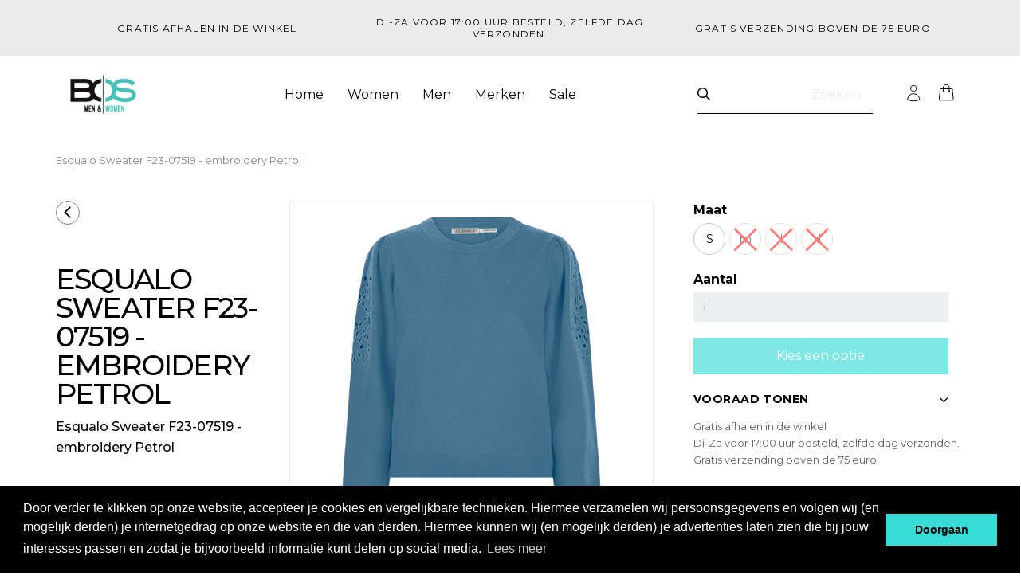

--- FILE ---
content_type: text/html; charset=UTF-8
request_url: https://bosmenwomen.nl/esqualo-sweater-f23-07519-embroidery-petrol
body_size: 14984
content:
 <!DOCTYPE html><html lang="nl" dir="ltr"><head><meta charset="utf-8"><meta http-equiv="X-UA-Compatible" content="IE=edge"><meta name="viewport" content="width=device-width, initial-scale=1"><meta name="robots" content="index, follow"><meta name="title" content="Esqualo Sweater F23-07519 - embroidery Petrol - BOS Men & Women Webshop - New"><meta name="keywords" content=""><meta name="description" content="Esqualo Sweater F23-07519 - embroidery Petrol - BOS Men & Women Webshop - New"><meta property="og:type" content="article"><meta property="og:url" content="https://bosmenwomen.nl/esqualo-sweater-f23-07519-embroidery-petrol"><meta property="og:title" content="Esqualo Sweater F23-07519 - embroidery Petrol - BOS Men & Women Webshop - New"><meta property="og:image" content="https://afosto-cdn-01.afosto.com/o7ukc/product/9875888650-6057.jpg"><meta property="og:description" content="Esqualo Sweater F23-07519 - embroidery Petrol - BOS Men & Women Webshop - New"><meta property="og:site_name" content="BOS Men & Women Webshop - New"><meta property="og:locale" content="nl"><meta name="twitter:card" content="summary"><meta name="twitter:url" content="https://bosmenwomen.nl/esqualo-sweater-f23-07519-embroidery-petrol"><meta name="twitter:title" content="Esqualo Sweater F23-07519 - embroidery Petrol - BOS Men & Women Webshop - New"><meta name="twitter:description" content="Esqualo Sweater F23-07519 - embroidery Petrol - BOS Men & Women Webshop - New"><meta name="twitter:image" content="https://afosto-cdn-01.afosto.com/o7ukc/product/9875888650-6057.jpg"><script type="application/ld+json">[{"@context":"http:\/\/schema.org","@type":"BreadcrumbList"},{"@context":"http:\/\/schema.org","@type":"Organization","name":"BOS Men & Women Webshop - New","email":"info@bosmenwomen.nl","logo":"https:\/\/afosto-cdn-01.afosto.com\/o7ukc\/logo\/2647863630-4224629590-LogoMail-Algemeen2.png","url":"https:\/\/bosmenwomen.nl\/","sameAs":["https:\/\/www.facebook.com\/afosto","https:\/\/twitter.com\/afosto","https:\/\/plus.google.com\/+Afosto"]},{"@context":"http:\/\/schema.org","@type":"Thing","name":"Esqualo","image":"https:\/\/afosto-cdn-01.afosto.com\/o7ukc\/product\/9875888650-6057.jpg","url":"https:\/\/bosmenwomen.nl\/esqualo-sweater-f23-07519-embroidery-petrol","category":"Dames sale > Home > Nieuw > Sale > Women","offers":{"@context":"http:\/\/schema.org","@type":"Offer","priceCurrency":"EUR","price":"50.00","itemCondition":"http:\/\/schema.org\/NewCondition","availability":"http:\/\/schema.org\/InStock"},"mpn":"F23-07519 - embroidery Petrol"}]</script><script> !function(f,b,e,v,n,t,s){if(f.fbq)return;n=f.fbq=function(){n.callMethod? n.callMethod.apply(n,arguments):n.queue.push(arguments)};if(!f._fbq)f._fbq=n; n.push=n;n.loaded=!0;n.version='2.9';n.queue=[];t=b.createElement(e);t.async=!0; t.src=v;s=b.getElementsByTagName(e)[0];s.parentNode.insertBefore(t,s)}(window, document,'script','//connect.facebook.net/en_US/fbevents.js'); fbq('init', '201299012094873'); fbq('track', 'PageView'); </script><noscript><img height="1" width="1" style="display:none" src="https://www.facebook.com/tr?id=201299012094873&ev=PageView&noscript=1"/></noscript><title>Esqualo Sweater F23-07519 - embroidery Petrol - BOS Men & Women Webshop - New</title><link rel="icon" type="image/png" href="https://afosto-cdn-01.afosto.com/o7ukc/asset/4318313720-Bosmenfavicon.png" /><link rel="shortcut icon" type="image/x-icon" href="/image/4318313720-Bosmenfavicon.png"><meta name="apple-mobile-web-app-title" content="BOS Men & Women Webshop - New"><meta name="application-name" content="BOS Men & Women Webshop - New"><meta name="msapplication-TileColor" content="#37DCD6"><meta name="theme-color" content="#37DCD6"><link rel="dns-prefetch" href="https://connect.facebook.net"><link rel="dns-prefetch" href="//cdnjs.cloudflare.com"><script src="https://kit.fontawesome.com/b3217c1569.js" crossorigin="anonymous"></script><link rel="preconnect" href="https://staticxx.facebook.com" crossorigin><link rel="preconnect" href="https://connect.facebook.net" crossorigin><link rel="preconnect" href="https://www.google-analytics.com" crossorigin><link rel="preconnect" href="https://fonts.googleapis.com"><link rel="preconnect" href="https://fonts.gstatic.com" crossorigin><link href="https://fonts.googleapis.com/css2?family=Montserrat:wght@300;400;500;700&display=swap" rel="stylesheet"><script async src="https://www.googletagmanager.com/gtag/js?id=G-KK46BSLNKJ"></script><script> window.dataLayer = window.dataLayer || []; function gtag(){dataLayer.push(arguments);} gtag('js', new Date()); gtag('config', 'G-KK46BSLNKJ'); </script><link rel="stylesheet" href="https://cdn.jsdelivr.net/npm/swiper@11/swiper-bundle.min.css" /><script src="https://cdn.jsdelivr.net/npm/swiper@11/swiper-bundle.min.js"></script><link rel="stylesheet" href="https://afosto-cdn-01.afosto.com/css/2550306544-4375.css"><script type="text/javascript" src="//static.klaviyo.com/onsite/js/klaviyo.js?company_id=Xu2wVi" ></script><script async src="https://www.googletagmanager.com/gtag/js?id=G-6Q6PP13PL2"></script><script> window.dataLayer = window.dataLayer || []; function gtag(){dataLayer.push(arguments);} gtag('js', new Date()); gtag('config', 'G-6Q6PP13PL2',{ 'debug_mode':true }); </script></head><body class="bos type-product" data-af-currency="€"><div id="fb-root"></div><div class="modal fade" id="wishlist-modal" tabindex="-1" role="dialog"><div class="modal-dialog modal-md" role="document"><div class="modal-content"><div class="modal-header"><button type="button" class="close" data-dismiss="modal" aria-label="Close"><span aria-hidden="true">&times;</span></button><span class="modal-title h4">Aan Wishlist toevoegen</span></div><div class="modal-body"><p>één moment alstublief.</p></div></div></div></div><div class="modal fade" id="quick-view-modal" tabindex="-1" role="dialog" data-success-title="Product toegevoegd" data-error-message="Er ging iets fout, excuses voor het ongemak." data-error-title="error"><div class="modal-dialog modal-md" role="document"><div class="modal-content"><div class="modal-header"><button type="button" class="close" data-dismiss="modal" aria-label="Close"><span aria-hidden="true">&times;</span></button><span class="modal-title h4">Snel bestellen</span></div><div class="modal-body"><p>één moment alstublief.</p></div></div></div></div><div class="modal fade" id="add-response-modal" tabindex="-1" role="dialog" data-success-title="Product toegevoegd" data-error-title="Foutmelding" data-loading-title="Toevoegen..."><div class="modal-dialog modal-md" role="document"><div class="modal-content"><div class="modal-header"><button type="button" class="close" data-dismiss="modal" aria-label="Close"><span aria-hidden="true">&times;</span></button><span class="modal-title h4"></span></div><div class="modal-body"></div><div class="modal-footer success-add hidden"><button class="btn btn-link pull-left" data-dismiss="modal" aria-label="close"> Verder winkelen </button><button class="btn btn-primary" data-af-href="https://bosmenwomen.nl/cart"> Afrekenen </button></div></div></div></div><div class="modal fade" id="share-modal" tabindex="-1" role="dialog" aria-labelledby="social-modal"><div class="modal-dialog" role="document"><div class="modal-content"><div class="modal-header text-center"><button type="button" class="close" data-dismiss="modal" aria-label="Close"><span aria-hidden="true">&times;</span></button><span class="modal-title h4" id="social-modal">Leuk dat je dit artikel wilt delen!</span></div><div class="modal-body text-center"><div class="row"><div class="col-md-4 col-xs-3"><a data-af-href="https://www.facebook.com/sharer/sharer.php?u=&t=" rel="noopener noreferrer" target="_blank" title="Share on Facebook" > Facebook </a></div><div class="col-md-4 col-xs-3"><a data-af-href="https://www.facebook.com/sharer/sharer.php?u=&t=" rel="noopener noreferrer" target="_blank" title="Share on Pinterest" > Pinterest </a></div><div class="col-md-4 visible-xs visible-sm col-xs-3"><a data-af-href="whatsapp://send?text="> WhatsApp </a></div><div class="col-md-4 col-xs-3"><a data-af-href="mailto:?subject=&body=" rel="noopener noreferrer" target="_self" title="Send email"> Email </a></div></div></div><div class="modal-footer text-center"> Kopieer deze link om op je website te plaatsen of om te gebruiken in een bericht <div class="form-group"><div class="input-group"><input class="form-control" value="" id="copy-field" data-clipboard-text=""><div class="input-group-btn"><button type="button" class="copy-to-clipboard btn btn-secondary" data-clipboard-target="#copy-field" data-toggle="tooltip" data-placement="bottom" title="Gekopieerd!">Kopieer</button></div></div></div></div></div></div></div><nav id="mobile-menu-container" class="mm visible-xs visible-sm" style="opacity: 0" data-search-url="https://bosmenwomen.nl/search"><ul><li class=" "><a data-af-href="https://bosmenwomen.nl/" title="Home">Home</a></li><li class=" "><a data-af-href="https://bosmenwomen.nl/women/" title="Women">Women</a><ul class="vertical"><li><a data-af-href="/women/accessoires" title="Accessoires">Accessoires</a></li><li><a data-af-href="/women/blouses" title="Blouses">Blouses</a></li><li><a data-af-href="/women/broeken" title="Broeken">Broeken</a></li><li><a data-af-href="/women/colberts" title="Colberts">Colberts</a></li><li><a data-af-href="/women/jassen" title="Jassen">Jassen</a></li><li><a data-af-href="/women/jeans" title="Jeans">Jeans</a></li><li><a data-af-href="/women/jurken" title="Jurken">Jurken</a></li><li><a data-af-href="/women/jurken" title="Rokken">Rokken</a></li><li><a data-af-href="/women/tops" title="Tops">Tops</a></li><li><a data-af-href="/women/shorts" title="Shorts">Shorts</a></li><li><a data-af-href="/women/schoenen" title="Schoenen">Schoenen</a></li><li><a data-af-href="/women/truien" title="Truien">Truien</a></li><li><a data-af-href="/women/tunieken" title="Tunieken">Tunieken</a></li><li><a data-af-href="/women/vesten" title="Vesten">Vesten</a></li></ul></li><li class=" "><a data-af-href="https://bosmenwomen.nl/men/" title="Men">Men</a><ul class="vertical"><li><a data-af-href="/men/accessoires" title="Accessoires">Accessoires</a></li><li><a data-af-href="/men/broeken" title="Broeken">Broeken</a></li><li><a data-af-href="/men/colberts" title="Colberts">Colberts</a></li><li><a data-af-href="/men/jeans" title="Jeans">Jeans</a></li><li><a data-af-href="/men/jassen" title="Jassen">Jassen</a></li><li><a data-af-href="/men/overhemden" title="Overhemden">Overhemden</a></li><li><a data-af-href="/men/polo-s" title="Polo's">Polo's</a></li><li><a data-af-href="/men/shorts" title="Shorts">Shorts</a></li><li><a data-af-href="/men/schoenen" title="Schoenen">Schoenen</a></li><li><a data-af-href="/men/truien" title="Truien">Truien</a></li><li><a data-af-href="/men/t-shirts" title="T-Shirts">T-Shirts</a></li><li><a data-af-href="/men/vesten" title="Vesten">Vesten</a></li></ul></li><li class=" "><a data-af-href="https://bosmenwomen.nl/merken/" title="Merken">Merken</a><ul class="vertical"><li><a data-af-href="/merken/co-woman" title="&Co WOMAN">&Co WOMAN</a></li><li><a data-af-href="/merken/boswomen" title="Bos Women">Bos Women</a></li><li><a data-af-href="/merken/casa-moda" title="Casa Moda">Casa Moda</a></li><li><a data-af-href="/merken/casual-friday" title="Casual Friday">Casual Friday</a></li><li><a data-af-href="/merken/corel-amsterdam" title="Corel Amsterdam">Corel Amsterdam</a></li><li><a data-af-href="/merken/elvira" title="Elvira">Elvira</a></li><li><a data-af-href="/merken/enjoy" title="Enjoy">Enjoy</a></li><li><a data-af-href="/merken/esqualo" title="Esqualo">Esqualo</a></li><li><a data-af-href="/merken/fransa" title="Fransa">Fransa</a></li><li><a data-af-href="/merken/fq1924" title="FQ1924">FQ1924</a></li><li><a data-af-href="/merken/gafair" title="Gafair">Gafair</a></li><li><a data-af-href="/merken/gardeur" title="Gardeur">Gardeur</a></li><li><a data-af-href="/merken/g-maxx" title="G-maxx">G-maxx</a></li><li><a data-af-href="/merken/k-design" title="K-Design">K-Design</a></li><li><a data-af-href="/merken/hugoboss" title="Hugo Boss">Hugo Boss</a></li><li><a data-af-href="/merken/ledub" title="Ledûb">Ledûb</a></li><li><a data-af-href="/merken/lerros" title="Lerros">Lerros</a></li><li><a data-af-href="/merken/para-mi" title="Para Mi">Para Mi</a></li><li><a data-af-href="/merken/pierre-cardin" title="Pierre Cardin">Pierre Cardin</a></li><li><a data-af-href="/merken/poools" title="Poools">Poools</a></li><li><a data-af-href="/merken/red-button" title="Red Button">Red Button</a></li><li><a data-af-href="/merken/state-of-art" title="State of Art">State of Art</a></li><li><a data-af-href="/merken/tommy-hilfiger" title="Tommy Hilfiger">Tommy Hilfiger</a></li></ul></li><li class=" no-border"><a data-af-href="https://bosmenwomen.nl/sale/" title="Sale">Sale</a><ul class="vertical"><li><a data-af-href="https://bosmenwomen.nl/sale/heren-sale/" title="Heren sale">Heren sale</a></li><li><a data-af-href="https://bosmenwomen.nl/sale/dames-sale/" title="Dames sale">Dames sale</a></li></ul></li><li class="d-flex justufy-content-center"><a href="https://bosmenwomen.nl/login" class="text-center w-fit-content"><i class="fa fa-user mr-8"></i><span>Inloggen</span></a></li></ul></nav><header class="bos-header default"><div class="header-usps hidden-xs"><div class="container"><div class="swiper uspSwiperB"><div class="swiper-wrapper"><div class="swiper-slide"><span class="usps-item"> Gratis afhalen in de winkel </span></div><div class="swiper-slide"><span class="usps-item"> Di-Za voor 17:00 uur besteld, zelfde dag verzonden. </span></div><div class="swiper-slide"><span class="usps-item"> Gratis verzending boven de 75 euro </span></div><script> var swiper = new Swiper(".uspSwiperB", { slidesPerView: 3, autoplay: { delay: 1500, disableOnInteraction: true, }, breakpoints: { 275: { slidesPerView: 1, }, 400: { slidesPerView: 1, }, 768: { slidesPerView: 2, }, 992: { slidesPerView: 2.5, }, 1200: { slidesPerView: 3, }, 1400: { slidesPerView: 3, spaceBetween: 20, }, } }); </script></div></div></div></div><nav class="navbar"><div class="container"><div class="navbar-header"><div class="toggle-container bos-mobile visible-sm"><button class="toggle-mobile-menu navbar-toggle bos-mobile"><span class="sr-only">Toggle navigation</span><i class="fa fa-lg fa-bars"></i></button></div><div class="navbar-brand-wrapper"><a href="https://bosmenwomen.nl/" title="BOS Men & Women Webshop - New" class="navbar-brand"><img src="https://afosto-cdn-01.afosto.com/o7ukc/logo/2647863630-4224629590-LogoMail-Algemeen2.png" alt="logo van BOS Men & Women Webshop - New"/></a></div><div class="main-nav bos-desktop"><div id="main-navbar-nav"><style> header{ overflow-x: clip; } .nav>li{ position: initial; } .navbar-brand{ z-index: 9000 !important; } .mainSubUL{ display: flex; flex-wrap: wrap; max-width: 100%; flex-basis: max-content; list-style: none; padding-top: 20px; position: relative; } .mainSubUL:before{ content: ""; border-bottom: 1px solid #C3C3C3 !important; height: 1px; width: 93%; display: block; position: absolute; left: 50%; transform: translatex(-50%); top: 0px; } .sub-menu:before{ content: ""; border-top: 1px solid #C3C3C3; height: 1px; width: 100%; display: block; position: absolute; left: 0px; top: 18px; } .sub-menu { min-width: 100vw !important; width: 100vw !important; z-index: 1000; padding-top: 80px; left: 65%; transform: translate(-50%); min-height: 250px; padding-bottom: 25px; } .subli{ width: 32% !important; margin: 5px 0px; } .subli a{ font-family: Montserrat; font-size: 16px; font-weight: 400 !important; line-height: 20px; letter-spacing: 0px; text-align: left; color: #16151599 !important; } .sub-m2:after{ content: "Women"; } .sub-m3:after{ content: "Men"; } .sub-m4:after{ content: "Merken"; } .sub-m5:after{ content: "Sale"; } .sub-m2:after, .sub-m3:after, .sub-m4:after, .sub-m5:after { font-family: Montserrat; font-size: 23px; font-weight: 400; line-height: 28px; letter-spacing: 0px; text-align: left; display: block; left: 40px; position: absolute; top: -35px; text-transform: uppercase; } @media(max-width: 1599.98px){ .sub-menu .sub-menu-menu{ padding-top: 45px !important; } } @media(max-width: 1199.98px){ .sub-menu{ left: 70%; } } </style><ul class="nav navbar-nav dropdown-navigation"><li class="Home" ><a href="https://bosmenwomen.nl/" title="Home">Home</a></li><li class="Women" ><a href="https://bosmenwomen.nl/women/" title="Women">Women</a><div class="sub-menu hidden-xs"><div class="sub-menu-menu clearfix justify-content-center"><div class="container container-sm"><div class="row px-0"><div class="col-md-12 p-0"><ul class="mainSubUL sub-m2" ><li class="subli"><strong><a href="/women/accessoires" title="Accessoires"> Accessoires </a></strong></li><li class="subli"><strong><a href="/women/blouses" title="Blouses"> Blouses </a></strong></li><li class="subli"><strong><a href="/women/broeken" title="Broeken"> Broeken </a></strong></li><li class="subli"><strong><a href="/women/colberts" title="Colberts"> Colberts </a></strong></li><li class="subli"><strong><a href="/women/jassen" title="Jassen"> Jassen </a></strong></li><li class="subli"><strong><a href="/women/jeans" title="Jeans"> Jeans </a></strong></li><li class="subli"><strong><a href="/women/jurken" title="Jurken"> Jurken </a></strong></li><li class="subli"><strong><a href="/women/jurken" title="Rokken"> Rokken </a></strong></li><li class="subli"><strong><a href="/women/tops" title="Tops"> Tops </a></strong></li><li class="subli"><strong><a href="/women/shorts" title="Shorts"> Shorts </a></strong></li><li class="subli"><strong><a href="/women/schoenen" title="Schoenen"> Schoenen </a></strong></li><li class="subli"><strong><a href="/women/truien" title="Truien"> Truien </a></strong></li><li class="subli"><strong><a href="/women/tunieken" title="Tunieken"> Tunieken </a></strong></li><li class="subli"><strong><a href="/women/vesten" title="Vesten"> Vesten </a></strong></li></ul></div></div></div></div></div></li><li class="Men" ><a href="https://bosmenwomen.nl/men/" title="Men">Men</a><div class="sub-menu hidden-xs"><div class="sub-menu-menu clearfix justify-content-center"><div class="container container-sm"><div class="row px-0"><div class="col-md-12 p-0"><ul class="mainSubUL sub-m3" ><li class="subli"><strong><a href="/men/accessoires" title="Accessoires"> Accessoires </a></strong></li><li class="subli"><strong><a href="/men/broeken" title="Broeken"> Broeken </a></strong></li><li class="subli"><strong><a href="/men/colberts" title="Colberts"> Colberts </a></strong></li><li class="subli"><strong><a href="/men/jeans" title="Jeans"> Jeans </a></strong></li><li class="subli"><strong><a href="/men/jassen" title="Jassen"> Jassen </a></strong></li><li class="subli"><strong><a href="/men/overhemden" title="Overhemden"> Overhemden </a></strong></li><li class="subli"><strong><a href="/men/polo-s" title="Polo's"> Polo's </a></strong></li><li class="subli"><strong><a href="/men/shorts" title="Shorts"> Shorts </a></strong></li><li class="subli"><strong><a href="/men/schoenen" title="Schoenen"> Schoenen </a></strong></li><li class="subli"><strong><a href="/men/truien" title="Truien"> Truien </a></strong></li><li class="subli"><strong><a href="/men/t-shirts" title="T-Shirts"> T-Shirts </a></strong></li><li class="subli"><strong><a href="/men/vesten" title="Vesten"> Vesten </a></strong></li></ul></div></div></div></div></div></li><li class="Merken" ><a href="https://bosmenwomen.nl/merken/" title="Merken">Merken</a><div class="sub-menu hidden-xs"><div class="sub-menu-menu clearfix justify-content-center"><div class="container container-sm"><div class="row px-0"><div class="col-md-12 p-0"><ul class="mainSubUL sub-m4" ><li class="subli"><strong><a href="/merken/co-woman" title="&Co WOMAN"> &Co WOMAN </a></strong></li><li class="subli"><strong><a href="/merken/boswomen" title="Bos Women"> Bos Women </a></strong></li><li class="subli"><strong><a href="/merken/casa-moda" title="Casa Moda"> Casa Moda </a></strong></li><li class="subli"><strong><a href="/merken/casual-friday" title="Casual Friday"> Casual Friday </a></strong></li><li class="subli"><strong><a href="/merken/corel-amsterdam" title="Corel Amsterdam"> Corel Amsterdam </a></strong></li><li class="subli"><strong><a href="/merken/elvira" title="Elvira"> Elvira </a></strong></li><li class="subli"><strong><a href="/merken/enjoy" title="Enjoy"> Enjoy </a></strong></li><li class="subli"><strong><a href="/merken/esqualo" title="Esqualo"> Esqualo </a></strong></li><li class="subli"><strong><a href="/merken/fransa" title="Fransa"> Fransa </a></strong></li><li class="subli"><strong><a href="/merken/fq1924" title="FQ1924"> FQ1924 </a></strong></li><li class="subli"><strong><a href="/merken/gafair" title="Gafair"> Gafair </a></strong></li><li class="subli"><strong><a href="/merken/gardeur" title="Gardeur"> Gardeur </a></strong></li><li class="subli"><strong><a href="/merken/g-maxx" title="G-maxx"> G-maxx </a></strong></li><li class="subli"><strong><a href="/merken/k-design" title="K-Design"> K-Design </a></strong></li><li class="subli"><strong><a href="/merken/hugoboss" title="Hugo Boss"> Hugo Boss </a></strong></li><li class="subli"><strong><a href="/merken/ledub" title="Ledûb"> Ledûb </a></strong></li><li class="subli"><strong><a href="/merken/lerros" title="Lerros"> Lerros </a></strong></li><li class="subli"><strong><a href="/merken/para-mi" title="Para Mi"> Para Mi </a></strong></li><li class="subli"><strong><a href="/merken/pierre-cardin" title="Pierre Cardin"> Pierre Cardin </a></strong></li><li class="subli"><strong><a href="/merken/poools" title="Poools"> Poools </a></strong></li><li class="subli"><strong><a href="/merken/red-button" title="Red Button"> Red Button </a></strong></li><li class="subli"><strong><a href="/merken/state-of-art" title="State of Art"> State of Art </a></strong></li><li class="subli"><strong><a href="/merken/tommy-hilfiger" title="Tommy Hilfiger"> Tommy Hilfiger </a></strong></li></ul></div></div></div></div></div></li><li class="Sale" ><a href="https://bosmenwomen.nl/sale/" title="Sale">Sale</a><div class="sub-menu hidden-xs"><div class="sub-menu-menu clearfix justify-content-center"><div class="container container-sm"><div class="row px-0"><div class="col-md-12 p-0"><ul class="mainSubUL sub-m5" ><li class="subli"><strong><a href="https://bosmenwomen.nl/sale/heren-sale/" title="Heren sale"> Heren sale </a></strong></li><li class="subli"><strong><a href="https://bosmenwomen.nl/sale/dames-sale/" title="Dames sale"> Dames sale </a></strong></li></ul></div></div></div></div></div></li></ul></div></div><form class="navbar-form hidden-xs bos-desktop" role="search" method="GET" action="https://bosmenwomen.nl/search"><div class="input-group"><span class="input-group-btn"><button type="submit" class="btn btn-secondary" aria-label="Zoeken"><i class="fa fa-search"></i></button></span><input type="text" class="form-control no-fix-up" value="" name="q" placeholder="Zoeken" id="search-field" autocomplete="off" ><label for="search-field" class="sr-only"> Zoeken </label></div><div class="search-focus-overlay"></div></form><div class="navbar-utilities bos-mobile"><ul class="nav navbar-nav pull-right d-flex align-items-center"><li class="text-center hidden-xs"><a href="https://bosmenwomen.nl/login"><svg class="mt-1" width="17" height="22" viewBox="0 0 17 22" fill="none" xmlns="http://www.w3.org/2000/svg"><path d="M11.9868 5C11.9868 5.99456 11.5917 6.94839 10.8884 7.65165C10.1852 8.35491 9.23135 8.75 8.23679 8.75C7.24223 8.75 6.2884 8.35491 5.58514 7.65165C4.88188 6.94839 4.48679 5.99456 4.48679 5C4.48679 4.00544 4.88188 3.05161 5.58514 2.34835C6.2884 1.64509 7.24223 1.25 8.23679 1.25C9.23135 1.25 10.1852 1.64509 10.8884 2.34835C11.5917 3.05161 11.9868 4.00544 11.9868 5ZM0.737793 19.118C0.769928 17.1504 1.57413 15.2742 2.97697 13.894C4.37981 12.5139 6.26888 11.7405 8.23679 11.7405C10.2047 11.7405 12.0938 12.5139 13.4966 13.894C14.8995 15.2742 15.7037 17.1504 15.7358 19.118C13.3832 20.1968 10.8249 20.7535 8.23679 20.75C5.56079 20.75 3.02079 20.166 0.737793 19.118Z" stroke="black" stroke-linecap="round" stroke-linejoin="round"/></svg></a></li><li class="text-center "><a class="cart-toggle" data-toggle="drawer" data-target="#cart-drawer"><svg width="25" height="24" viewBox="0 0 25 24" fill="none" xmlns="http://www.w3.org/2000/svg"><path d="M15.987 10.5V6C15.987 5.00544 15.592 4.05161 14.8887 3.34835C14.1854 2.64509 13.2316 2.25 12.237 2.25C11.2425 2.25 10.2887 2.64509 9.58539 3.34835C8.88213 4.05161 8.48705 5.00544 8.48705 6V10.5M19.843 8.507L21.106 20.507C21.176 21.172 20.656 21.75 19.987 21.75H4.48705C4.32925 21.7502 4.17319 21.7171 4.02899 21.6531C3.8848 21.589 3.75569 21.4953 3.65007 21.3781C3.54444 21.2608 3.46466 21.1227 3.4159 20.9726C3.36714 20.8226 3.35049 20.6639 3.36705 20.507L4.63105 8.507C4.6602 8.23056 4.79067 7.9747 4.9973 7.78876C5.20392 7.60281 5.47207 7.49995 5.75005 7.5H18.724C19.3 7.5 19.783 7.935 19.843 8.507ZM8.86205 10.5C8.86205 10.5995 8.82254 10.6948 8.75221 10.7652C8.68188 10.8355 8.5865 10.875 8.48705 10.875C8.38759 10.875 8.29221 10.8355 8.22188 10.7652C8.15155 10.6948 8.11205 10.5995 8.11205 10.5C8.11205 10.4005 8.15155 10.3052 8.22188 10.2348C8.29221 10.1645 8.38759 10.125 8.48705 10.125C8.5865 10.125 8.68188 10.1645 8.75221 10.2348C8.82254 10.3052 8.86205 10.4005 8.86205 10.5ZM16.362 10.5C16.362 10.5995 16.3225 10.6948 16.2522 10.7652C16.1819 10.8355 16.0865 10.875 15.987 10.875C15.8876 10.875 15.7922 10.8355 15.7219 10.7652C15.6516 10.6948 15.612 10.5995 15.612 10.5C15.612 10.4005 15.6516 10.3052 15.7219 10.2348C15.7922 10.1645 15.8876 10.125 15.987 10.125C16.0865 10.125 16.1819 10.1645 16.2522 10.2348C16.3225 10.3052 16.362 10.4005 16.362 10.5Z" stroke="black" stroke-linecap="round" stroke-linejoin="round"/></svg></a></li></ul></div></div></div><div class="main-nav-backdrop"></div></nav></header><div class="drawer drawer-right" id="cart-drawer" data-hash="ef083006815445991d86491de2d8aba10b83d828"><div class="drawer-header"><div class="h4 m-0 fw-700"> Winkelwagen </div><button class="btn btn-link m-4 p-0 icon-40 mr-n12" type="button" data-dismiss="drawer" aria-label="Sluit winkelwagen"><i class="fa fa-times icon-size-20 text-black"></i></button></div><div class="drawer-body configurator-drawer-inner p-0"><div class="text-center"><i class="fa fa-cart-plus text-primary fa-4x mt-40 mb-40"></i><span class="h4 mb-12">Uw winkelwagen is leeg</span><p class=" mb-40">Bekijk het aanbod op onze website en voeg producten toe aan je winkelwagen.</p><button type="button" class="btn btn-primary" data-dismiss="drawer"> Verder winkelen </button></div></div></div><div class="cart-overview-underlay"></div><div class="page-wrap"><div class="page-overlay"></div><main id="content" class="main-page content product"><script> gtag("event", "view_item", { currency: "USD", value: 7.77, items: [ { item_id: "SKU_12345", item_name: "Stan and Friends Tee", affiliation: "Google Merchandise Store", coupon: "SUMMER_FUN", currency: "USD", discount: 2.22, index: 0, item_brand: "Google", item_category: "Apparel", item_category2: "Adult", item_category3: "Shirts", item_category4: "Crew", item_category5: "Short sleeve", item_list_id: "related_products", item_list_name: "Related Products", item_variant: "green", location_id: "L_12345", price: 9.99, quantity: 1 } ]}); </script><section id="product-page-content"><div class="container "><div class="hidden-xs hidden-sm mt-30 mb-40"><div class="breadcrumb-container"><div class="row"><div class="col-xs-12"><ol class="breadcrumb"><li class="bos-grey-50 bos-grey-sm">Esqualo Sweater F23-07519 - embroidery Petrol</li></ol></div></div></div></div><div class="row mb-50"><div class="col-md-3 bos-product-column"><button id="go-back"><i class="fas fa-angle-left"></i></button><h1 class="product-name mt-md-0 mt-30 bos-heading-bl">Esqualo Sweater F23-07519 - embroidery Petrol</h1><p class="shortDesc bos-p bos-p-2"> Esqualo Sweater F23-07519 - embroidery Petrol </p><span class="bos-p bos-p-2 mt-md-50 d-block"> Prijs </span><h3 class="mt-0 mb-md-0 mb-30"><small><s> € 100<span>,-</span></s></small><span class="price-final"> € 50<span>,-</span></span></h3></div><div class="col-xs-12 col-md-5 product-images"><div class="main-image text-center"><img id="product-image" class="mx-auto" src="https://afosto-cdn-01.afosto.com/o7ukc/product/9875888650-6057.jpg" alt="Esqualo Sweater F23-07519 - embroidery Petrol" title="Esqualo Sweater F23-07519 - embroidery Petrol"></div><div><div class="row thumbnail-container"><div class="thumbnail-container-item"><a href="https://afosto-cdn-01.afosto.com/o7ukc/product/9875888650-6057.jpg" data-lightbox="product" title="Afbeelding van Esqualo Sweater F23-07519 - embroidery Petrol"><img src="https://afosto-cdn-01.afosto.com/o7ukc/product/100/9875888650-6057.jpg" class="thumbnail" alt="Afbeelding van Esqualo Sweater F23-07519 - embroidery Petrol" data-img="https://afosto-cdn-01.afosto.com/o7ukc/product/9875888650-6057.jpg"></a></div><div class="thumbnail-container-item"><a href="https://afosto-cdn-01.afosto.com/o7ukc/product/3959812356-6058.jpg" data-lightbox="product" title="Afbeelding van Esqualo Sweater F23-07519 - embroidery Petrol"><img src="https://afosto-cdn-01.afosto.com/o7ukc/product/100/3959812356-6058.jpg" class="thumbnail" alt="Afbeelding van Esqualo Sweater F23-07519 - embroidery Petrol" data-img="https://afosto-cdn-01.afosto.com/o7ukc/product/3959812356-6058.jpg"></a></div></div></div></div><div class="col-xs-12 col-md-4 col-lg-4 product-information"><div class="well pt-0"><div class="product-options"><div class="form-group Maat"><label>Maat</label><div class="product-options-item"><button data-af-href="https://bosmenwomen.nl/esqualo-sweater-f23-07519-embroidery-petrol?maat-1=s" data-af-ajax-element="#product-page-content" data-af-ajax-input="#product-page-content > *" class="btn btn-primary btn-sm product-option" > S </button><button data-af-href="https://bosmenwomen.nl/esqualo-sweater-f23-07519-embroidery-petrol?maat-1=m" data-af-ajax-element="#product-page-content" data-af-ajax-input="#product-page-content > *" class="btn btn-primary btn-sm unavailable product-option" > m </button><button data-af-href="https://bosmenwomen.nl/esqualo-sweater-f23-07519-embroidery-petrol?maat-1=l" data-af-ajax-element="#product-page-content" data-af-ajax-input="#product-page-content > *" class="btn btn-primary btn-sm unavailable product-option" > l </button><button data-af-href="https://bosmenwomen.nl/esqualo-sweater-f23-07519-embroidery-petrol?maat-1=xl" data-af-ajax-element="#product-page-content" data-af-ajax-input="#product-page-content > *" class="btn btn-primary btn-sm unavailable product-option" > xl </button></div></div></div><form action="https://bosmenwomen.nl/cart/add/" method="post" id="product-form" data-cart-url="https://bosmenwomen.nl/cart" data-product-url="https://bosmenwomen.nl/esqualo-sweater-f23-07519-embroidery-petrol"><input type="hidden" value="50.00" name="price"/><input type="hidden" value="7574497" name="product_id"/><div class="form-group"><label for="count">Aantal</label><input type="number" id="count" name="quantity" class="form-control input-sm" value="1" min="1" disabled ></div><div class="form-group mt-20"><div class="mobile-add-to-cart-menu"><button disabled class="btn btn-primary btn-block"> Kies een optie </button></div></div></form><div class="stock-group mt-20"><button type="button" class="bos-show-stock pl-0 mb-10" data-toggle="dropdown" aria-haspopup="true" aria-expanded="false"> VOORAAD TONEN <i class="fas fa-angle-down"></i></button><div class="dropdown-menu"><div class="dropdown-item"><div class="stockcheck"><div class="modalmaat"><strong>Selecteer een maat</strong></div></div></div></div></div></div><ul class="spUSP pl-md-20 pl-lg-20 pl-0"><li> Gratis afhalen in de winkel </li><li> Di-Za voor 17:00 uur besteld, zelfde dag verzonden. </li><li> Gratis verzending boven de 75 euro </li></ul></div></div><div class="row product-specifications pb-20"><hr/><div class="col-md-7 pt-md-0 pt-10"><h2 class="specH bos-heading-md uC">Omschrijving</h2></div><div class="col-md-1"></div><div class="col-md-4"><h2 class="specH bos-heading-md uC">Specificaties</h2><table class="cTable w-100"><tr><td class="py-5 pr-10"><strong class="specLabel">Materiaal</strong></td><td class="py-5"> Acryl </td></tr><tr><td class="py-5 pr-10"><strong class="specLabel">Artikelnummer</strong></td><td class="py-5"> F23-07519 - embroidery Petrol </td></tr><tr><td class="py-5 pr-10"><strong class="specLabel">Kleur</strong></td><td class="py-5"> Blauw </td></tr><tr><td class="py-5 pr-10"><strong class="specLabel">Merk</strong></td><td class="py-5"> Esqualo </td></tr><tr><td class="py-5 pr-10"><strong class="specLabel">Type</strong></td><td class="py-5"> Trui </td></tr><tr><td class="py-5 pr-10"><strong class="specLabel">M/V</strong></td><td class="py-5"> Dames </td></tr><tr><td class="py-5 pr-10"><strong class="specLabel">Kledinglengte</strong></td><td class="py-5"> normaal </td></tr><tr><td class="py-5 pr-10"><strong class="specLabel">Mouwlengte</strong></td><td class="py-5"> Lange mouw </td></tr></table></div></div></section><section><div class="container"><div class="row"><div class="col-md-12"><script> document.getElementById("go-back").addEventListener("click", () => { history.back(); }); </script><hr/><h3 class="hShopMeer bos-heading-md uC mt-50">Shop meer links</h3><ul class="shop-more list-inline "><li><a href="https://bosmenwomen.nl/" title="Home"> Home</a></li> / <li><a href="https://bosmenwomen.nl/women/" title="Women"> Women</a></li> / <li><a href="https://bosmenwomen.nl/sale/" title="Sale"> Sale</a></li> / <li><a href="https://bosmenwomen.nl/sale/dames-sale/" title="Dames sale"> Dames sale</a></li> / <li><a href="https://bosmenwomen.nl/nieuw/" title="Nieuw"> Nieuw</a></li> / </ul><div class="visible-xs visible-sm"><div class="breadcrumb-container"><div class="row"><div class="col-xs-12"><ol class="breadcrumb"><li class="bos-grey-50 bos-grey-sm">Esqualo Sweater F23-07519 - embroidery Petrol</li></ol></div></div></div></div></div></div></div></div></section><div class="hidden"><div class="quick-view-modal-content" id="quick-view-content"><div class="modal-header"><button type="button" class="close" data-dismiss="modal" aria-label="Close"><span aria-hidden="true">&times;</span></button><h4 class="modal-title">Snel bestellen</h4></div><form action="https://bosmenwomen.nl/cart/add/" method="post" id="quick-view-form" data-product-url="https://bosmenwomen.nl/esqualo-sweater-f23-07519-embroidery-petrol" data-cart-url="https://bosmenwomen.nl/cart" data-form-input="[{'product_id' : '7574497', 'quantity' : '1', 'price' : '50.00'}]"><div class="modal-body"><div class="row"><div class="col-md-5"><div class="product-image text-center"><div class="lazyload-wrapper lazyload-square"><img class="lazyload" data-src="https://afosto-cdn-01.afosto.com/o7ukc/product/200/9875888650-6057.jpg" alt="Esqualo Sweater F23-07519 - embroidery Petrol"></div></div></div><div class="col-md-7"><div class="h4"><strong> Esqualo Sweater F23-07519 - embroidery Petrol </strong></div><div class="product-variants text-center"></div><div class="product-options"><div class="product-options"><div class="form-group"><strong>Maat</strong><div class="product-options-item"><button type="button" class="btn btn-primary btn-sm product-option" data-qv-product="https://bosmenwomen.nl/esqualo-sweater-f23-07519-embroidery-petrol?maat-1=s" data-qv-ajax-element="#quick-view-modal .modal-content" data-qv-ajax-input="#quick-view-content > *">S</button><button type="button" class="btn btn-primary btn-sm product-option" data-qv-product="https://bosmenwomen.nl/esqualo-sweater-f23-07519-embroidery-petrol?maat-1=l" data-qv-ajax-element="#quick-view-modal .modal-content" data-qv-ajax-input="#quick-view-content > *">l</button><button type="button" class="btn btn-primary btn-sm product-option" data-qv-product="https://bosmenwomen.nl/esqualo-sweater-f23-07519-embroidery-petrol?maat-1=m" data-qv-ajax-element="#quick-view-modal .modal-content" data-qv-ajax-input="#quick-view-content > *">m</button><button type="button" class="btn btn-primary btn-sm product-option" data-qv-product="https://bosmenwomen.nl/esqualo-sweater-f23-07519-embroidery-petrol?maat-1=xl" data-qv-ajax-element="#quick-view-modal .modal-content" data-qv-ajax-input="#quick-view-content > *">xl</button></div></div></div></div><div class="form-group"><label for="count">Aantal</label><input type="number" id="count" name="quantity" class="form-control input-sm" value="1" min="1" disabled ></div></div></div></div><div class="modal-footer"><input type="hidden" value="50.00" name="price" /><input type="hidden" value="7574497" name="product_id" /><button type="button" class="btn btn-link pull-left" data-af-href="https://bosmenwomen.nl/esqualo-sweater-f23-07519-embroidery-petrol"> Meer info </button><button type="submit" disabled class="btn btn-success"><i class="fa fa-shopping-cart fa-lg"> </i> In winkelwagen </button></div></form><div class="modal-footer success-add hidden"><button class="btn btn-link pull-left" data-dismiss="modal" aria-label="close"> Verder winkelen </button><button class="btn btn-success" data-af-href="https://bosmenwomen.nl/cart"> Afrekenen </button></div></div></div></main><footer class="footer-collapsible"><section class="top-footer"><div class="container px-0"><div class="row"><div class="swiper uspSwiperC"><div class="swiper-wrapper"><div class="swiper-slide"><span class="usps-item d-flex align-items-center justify-content-center"> Gratis afhalen in de winkel </span></div><div class="swiper-slide"><span class="usps-item d-flex align-items-center justify-content-center"> Di-Za voor 17:00 uur besteld, zelfde dag verzonden. </span></div><div class="swiper-slide"><span class="usps-item d-flex align-items-center justify-content-center"> Gratis verzending boven de 75 euro </span></div><script> var swiper = new Swiper(".uspSwiperC", { slidesPerView: 3, autoplay: { delay: 1500, disableOnInteraction: true, }, breakpoints: { 275: { slidesPerView: 1, }, 400: { slidesPerView: 1, }, 768: { slidesPerView: 2, }, 992: { slidesPerView: 2, }, 1200: { slidesPerView: 3, }, 1400: { slidesPerView: 3, spaceBetween: 20, }, } }); </script></div></div></div></div></section><section class="main-footer"><div class="container"><div class="d-flex flex-wrap mx-n15"><div class="flex-100 flex-md-40 d-flex link-wrap px-15"><div class="w-50 w-md-100"><div class="h3 footer-column-heading collapsed" data-toggle="collapse" data-target="#footer-column-1" aria-expanded="false" > Links <div class="collapsible-icon"></div></div><div class="collapse" id="footer-column-1"><ul class="list-unstyled"><li class=""><a title="Klantenservice" href="https://bosmenwomen.nl/klantenservice" class="">Klantenservice</a></li><li class=""><a title="Over ons" href="https://bosmenwomen.nl/over-ons" class="">Over ons</a></li><li class=""><a title="FAQ" href="https://bosmenwomen.nl/faq" class="">FAQ</a></li></ul></div></div><div class="w-40 w-md-100"><div class="h3 footer-column-heading collapsed" data-toggle="collapse" data-target="#footer-column-2" aria-expanded="false" > Ondek <div class="collapsible-icon"></div></div><div class="collapse" id="footer-column-2"><ul class="list-unstyled"><li class=""><a title="Men" href="/men/" class="">Men</a></li><li class=""><a title="Women" href="/women/" class="">Women</a></li><li class=""><a title="Sale" href="/sale/" class="">Sale</a></li><li class=""><a title="Merken" href="/merken/" class="">Merken</a></li></ul></div></div><div class="d-md-block d-lg-block d-none"><div class="footer-column-heading"><ul class="list-unstyled"><li class=""><a title="Privacy" href="https://bosmenwomen.nl/privacy" class="">Privacy</a></li><li class=""><a title="Algemene voorwaarden" href="https://bosmenwomen.nl/algemene-voorwaarden" class="">Algemene voorwaarden</a></li></ul></div></div><div class="pt-50 hidden-xs hidden-sm"><span class="copyright"> @ 2023 - BOS MEN&WOMEN </span><div class="privacy-wrap"><a href="/privacy">Privacy</a> | <a href="/algemene-voorwaarden">Algemene voorwaarden</a></div></div></div><div class="flex-100 flex-md-60 px-15 open-hours d-flex"><div class="w-50 w-md-100"><div class="h3 footer-column-heading collapsed" data-toggle="collapse" data-target="#footer-column-3" aria-expanded="false" > Betaalmethode <div class="collapsible-icon"></div></div><div class="collapse" id="footer-column-3"><div class="mt-md-25 mt-20"><img class="img-polaroid image-file mr-20" src="https://afosto-cdn-01.afosto.com/o7ukc/asset/3962411901-Group72.png"><img class="img-polaroid image-file mr-20" src="https://afosto-cdn-01.afosto.com/o7ukc/asset/2738770638-Group71.png"><img class="img-polaroid image-fil mr-20" src="https://afosto-cdn-01.afosto.com/o7ukc/asset/2918748414-Group73.png"></div></div></div><div class="w-40"><div class="h3 volg footer-column-heading collapsed" data-toggle="collapse" data-target="#footer-column-4" aria-expanded="false"> Volg ons <div class="collapsible-icon"></div><div class="collapse" id="footer-column-4"><ul class="list-unstyled d-flex footer-socials mt-md-30 mt-20"><li><a class="footerBosLink" href="https://www.facebook.com/JouwKledingleverancier" target="_blank"><i class="fab fa-facebook"></i></a></li><li><a class="footerBosLink" href="https://www.instagram.com/bosmenwomenelburg/" target="_blank"><i class="fab fa-instagram"></i></a></li></ul></div></div></div><div class="w-100"><div class="h3 footer-column-heading mb-30 mt-40"> Winkels </div><div class="winkels-locaties"><div><p> elburg </p><p>Beekstraat 43,<br>8081 EB Elburg<br><a href="tel:085 8770518">085 8770518</a></p></div><div><p>burgum </p> Schoolstraat 2,<br>9251 EC Burgum <p><a href="tel:0511 469 260">0511 469 260</a><br></p></div><div><p>zuidhorn</p><p>Hoofdstraat 10,<br>9801 BX Zuidhorn<br><a href="tel:0594 769 010">0594 769 010</a></p></div></div></div><div class="d-md-none d-lg-none d-none"><div class="footer-column-heading"><ul class="list-unstyled"><li class=""><a title="Privacy" href="https://bosmenwomen.nl/privacy" class="">Privacy</a></li><li class=""><a title="Algemene voorwaarden" href="https://bosmenwomen.nl/algemene-voorwaarden" class="">Algemene voorwaarden</a></li></ul></div></div><div class="pt-50 visible-xs visible-sm"><span class="copyright"> @ 2023 - BOS MEN&WOMEN </span><div class="privacy-wrap"><a href="/privacy">Privacy</a> | <a href="/algemene-voorwaarden">Algemene voorwaarden</a></div></div></div></div></div></section></footer></div><div data-href="#0" class="cd-top btn btn-secondary"><i class="fa fa-angle-up"></i></div><script> window.lazySizesConfig = window.lazySizesConfig || {}; window.lazySizesConfig.init = false; </script><script src="https://cdn.jsdelivr.net/npm/instantsearch.js@4.8.3/dist/instantsearch.production.min.js" integrity="sha256-LAGhRRdtVoD6RLo2qDQsU2mp+XVSciKRC8XPOBWmofM=" crossorigin="anonymous"></script><script type="text/javascript"> var afostoSearchClient;(()=>{var t={228:t=>{t.exports=function(t,r){(null==r||r>t.length)&&(r=t.length);for(var e=0,n=new Array(r);e<r;e++)n[e]=t[e];return n}},858:t=>{t.exports=function(t){if(Array.isArray(t))return t}},926:t=>{function r(t,r,e,n,o,i,a){try{var u=t[i](a),c=u.value}catch(t){return void e(t)}u.done?r(c):Promise.resolve(c).then(n,o)}t.exports=function(t){return function(){var e=this,n=arguments;return new Promise((function(o,i){var a=t.apply(e,n);function u(t){r(a,o,i,u,c,"next",t)}function c(t){r(a,o,i,u,c,"throw",t)}u(void 0)}))}}},713:t=>{t.exports=function(t,r,e){return r in t?Object.defineProperty(t,r,{value:e,enumerable:!0,configurable:!0,writable:!0}):t[r]=e,t}},884:t=>{t.exports=function(t,r){if("undefined"!=typeof Symbol&&Symbol.iterator in Object(t)){var e=[],n=!0,o=!1,i=void 0;try{for(var a,u=t[Symbol.iterator]();!(n=(a=u.next()).done)&&(e.push(a.value),!r||e.length!==r);n=!0);}catch(t){o=!0,i=t}finally{try{n||null==u.return||u.return()}finally{if(o)throw i}}return e}}},521:t=>{t.exports=function(){throw new TypeError("Invalid attempt to destructure non-iterable instance.\nIn order to be iterable, non-array objects must have a [Symbol.iterator]() method.")}},38:(t,r,e)=>{var n=e(858),o=e(884),i=e(379),a=e(521);t.exports=function(t,r){return n(t)||o(t,r)||i(t,r)||a()}},379:(t,r,e)=>{var n=e(228);t.exports=function(t,r){if(t){if("string"==typeof t)return n(t,r);var e=Object.prototype.toString.call(t).slice(8,-1);return"Object"===e&&t.constructor&&(e=t.constructor.name),"Map"===e||"Set"===e?Array.from(t):"Arguments"===e||/^(?:Ui|I)nt(?:8|16|32)(?:Clamped)?Array$/.test(e)?n(t,r):void 0}}},757:(t,r,e)=>{t.exports=e(666)},666:t=>{var r=function(t){"use strict";var r,e=Object.prototype,n=e.hasOwnProperty,o="function"==typeof Symbol?Symbol:{},i=o.iterator||"@@iterator",a=o.asyncIterator||"@@asyncIterator",u=o.toStringTag||"@@toStringTag";function c(t,r,e){return Object.defineProperty(t,r,{value:e,enumerable:!0,configurable:!0,writable:!0}),t[r]}try{c({},"")}catch(t){c=function(t,r,e){return t[r]=e}}function l(t,r,e,n){var o=r&&r.prototype instanceof d?r:d,i=Object.create(o.prototype),a=new _(n||[]);return i._invoke=function(t,r,e){var n=f;return function(o,i){if(n===p)throw new Error("Generator is already running");if(n===v){if("throw"===o)throw i;return N()}for(e.method=o,e.arg=i;;){var a=e.delegate;if(a){var u=E(a,e);if(u){if(u===y)continue;return u}}if("next"===e.method)e.sent=e._sent=e.arg;else if("throw"===e.method){if(n===f)throw n=v,e.arg;e.dispatchException(e.arg)}else"return"===e.method&&e.abrupt("return",e.arg);n=p;var c=s(t,r,e);if("normal"===c.type){if(n=e.done?v:h,c.arg===y)continue;return{value:c.arg,done:e.done}}"throw"===c.type&&(n=v,e.method="throw",e.arg=c.arg)}}}(t,e,a),i}function s(t,r,e){try{return{type:"normal",arg:t.call(r,e)}}catch(t){return{type:"throw",arg:t}}}t.wrap=l;var f="suspendedStart",h="suspendedYield",p="executing",v="completed",y={};function d(){}function g(){}function m(){}var w={};w[i]=function(){return this};var b=Object.getPrototypeOf,x=b&&b(b(k([])));x&&x!==e&&n.call(x,i)&&(w=x);var O=m.prototype=d.prototype=Object.create(w);function P(t){["next","throw","return"].forEach((function(r){c(t,r,(function(t){return this._invoke(r,t)}))}))}function j(t,r){function e(o,i,a,u){var c=s(t[o],t,i);if("throw"!==c.type){var l=c.arg,f=l.value;return f&&"object"==typeof f&&n.call(f,"__await")?r.resolve(f.__await).then((function(t){e("next",t,a,u)}),(function(t){e("throw",t,a,u)})):r.resolve(f).then((function(t){l.value=t,a(l)}),(function(t){return e("throw",t,a,u)}))}u(c.arg)}var o;this._invoke=function(t,n){function i(){return new r((function(r,o){e(t,n,r,o)}))}return o=o?o.then(i,i):i()}}function E(t,e){var n=t.iterator[e.method];if(n===r){if(e.delegate=null,"throw"===e.method){if(t.iterator.return&&(e.method="return",e.arg=r,E(t,e),"throw"===e.method))return y;e.method="throw",e.arg=new TypeError("The iterator does not provide a 'throw' method")}return y}var o=s(n,t.iterator,e.arg);if("throw"===o.type)return e.method="throw",e.arg=o.arg,e.delegate=null,y;var i=o.arg;return i?i.done?(e[t.resultName]=i.value,e.next=t.nextLoc,"return"!==e.method&&(e.method="next",e.arg=r),e.delegate=null,y):i:(e.method="throw",e.arg=new TypeError("iterator result is not an object"),e.delegate=null,y)}function L(t){var r={tryLoc:t[0]};1 in t&&(r.catchLoc=t[1]),2 in t&&(r.finallyLoc=t[2],r.afterLoc=t[3]),this.tryEntries.push(r)}function S(t){var r=t.completion||{};r.type="normal",delete r.arg,t.completion=r}function _(t){this.tryEntries=[{tryLoc:"root"}],t.forEach(L,this),this.reset(!0)}function k(t){if(t){var e=t[i];if(e)return e.call(t);if("function"==typeof t.next)return t;if(!isNaN(t.length)){var o=-1,a=function e(){for(;++o<t.length;)if(n.call(t,o))return e.value=t[o],e.done=!1,e;return e.value=r,e.done=!0,e};return a.next=a}}return{next:N}}function N(){return{value:r,done:!0}}return g.prototype=O.constructor=m,m.constructor=g,g.displayName=c(m,u,"GeneratorFunction"),t.isGeneratorFunction=function(t){var r="function"==typeof t&&t.constructor;return!!r&&(r===g||"GeneratorFunction"===(r.displayName||r.name))},t.mark=function(t){return Object.setPrototypeOf?Object.setPrototypeOf(t,m):(t.__proto__=m,c(t,u,"GeneratorFunction")),t.prototype=Object.create(O),t},t.awrap=function(t){return{__await:t}},P(j.prototype),j.prototype[a]=function(){return this},t.AsyncIterator=j,t.async=function(r,e,n,o,i){void 0===i&&(i=Promise);var a=new j(l(r,e,n,o),i);return t.isGeneratorFunction(e)?a:a.next().then((function(t){return t.done?t.value:a.next()}))},P(O),c(O,u,"Generator"),O[i]=function(){return this},O.toString=function(){return"[object Generator]"},t.keys=function(t){var r=[];for(var e in t)r.push(e);return r.reverse(),function e(){for(;r.length;){var n=r.pop();if(n in t)return e.value=n,e.done=!1,e}return e.done=!0,e}},t.values=k,_.prototype={constructor:_,reset:function(t){if(this.prev=0,this.next=0,this.sent=this._sent=r,this.done=!1,this.delegate=null,this.method="next",this.arg=r,this.tryEntries.forEach(S),!t)for(var e in this)"t"===e.charAt(0)&&n.call(this,e)&&!isNaN(+e.slice(1))&&(this[e]=r)},stop:function(){this.done=!0;var t=this.tryEntries[0].completion;if("throw"===t.type)throw t.arg;return this.rval},dispatchException:function(t){if(this.done)throw t;var e=this;function o(n,o){return u.type="throw",u.arg=t,e.next=n,o&&(e.method="next",e.arg=r),!!o}for(var i=this.tryEntries.length-1;i>=0;--i){var a=this.tryEntries[i],u=a.completion;if("root"===a.tryLoc)return o("end");if(a.tryLoc<=this.prev){var c=n.call(a,"catchLoc"),l=n.call(a,"finallyLoc");if(c&&l){if(this.prev<a.catchLoc)return o(a.catchLoc,!0);if(this.prev<a.finallyLoc)return o(a.finallyLoc)}else if(c){if(this.prev<a.catchLoc)return o(a.catchLoc,!0)}else{if(!l)throw new Error("try statement without catch or finally");if(this.prev<a.finallyLoc)return o(a.finallyLoc)}}}},abrupt:function(t,r){for(var e=this.tryEntries.length-1;e>=0;--e){var o=this.tryEntries[e];if(o.tryLoc<=this.prev&&n.call(o,"finallyLoc")&&this.prev<o.finallyLoc){var i=o;break}}i&&("break"===t||"continue"===t)&&i.tryLoc<=r&&r<=i.finallyLoc&&(i=null);var a=i?i.completion:{};return a.type=t,a.arg=r,i?(this.method="next",this.next=i.finallyLoc,y):this.complete(a)},complete:function(t,r){if("throw"===t.type)throw t.arg;return"break"===t.type||"continue"===t.type?this.next=t.arg:"return"===t.type?(this.rval=this.arg=t.arg,this.method="return",this.next="end"):"normal"===t.type&&r&&(this.next=r),y},finish:function(t){for(var r=this.tryEntries.length-1;r>=0;--r){var e=this.tryEntries[r];if(e.finallyLoc===t)return this.complete(e.completion,e.afterLoc),S(e),y}},catch:function(t){for(var r=this.tryEntries.length-1;r>=0;--r){var e=this.tryEntries[r];if(e.tryLoc===t){var n=e.completion;if("throw"===n.type){var o=n.arg;S(e)}return o}}throw new Error("illegal catch attempt")},delegateYield:function(t,e,n){return this.delegate={iterator:k(t),resultName:e,nextLoc:n},"next"===this.method&&(this.arg=r),y}},t}(t.exports);try{regeneratorRuntime=r}catch(t){Function("r","regeneratorRuntime = r")(r)}}},r={};function e(n){if(r[n])return r[n].exports;var o=r[n]={exports:{}};return t[n](o,o.exports,e),o.exports}e.n=t=>{var r=t&&t.__esModule?()=>t.default:()=>t;return e.d(r,{a:r}),r},e.d=(t,r)=>{for(var n in r)e.o(r,n)&&!e.o(t,n)&&Object.defineProperty(t,n,{enumerable:!0,get:r[n]})},e.o=(t,r)=>Object.prototype.hasOwnProperty.call(t,r);var n={};(()=>{"use strict";e.d(n,{default:()=>p});var t=e(757),r=e.n(t),o=e(926),i=e.n(o),a=e(38),u=e.n(a),c=e(713),l=e.n(c);function s(t,r){var e=Object.keys(t);if(Object.getOwnPropertySymbols){var n=Object.getOwnPropertySymbols(t);r&&(n=n.filter((function(r){return Object.getOwnPropertyDescriptor(t,r).enumerable}))),e.push.apply(e,n)}return e}function f(t){for(var r=1;r<arguments.length;r++){var e=null!=arguments[r]?arguments[r]:{};r%2?s(Object(e),!0).forEach((function(r){l()(t,r,e[r])})):Object.getOwnPropertyDescriptors?Object.defineProperties(t,Object.getOwnPropertyDescriptors(e)):s(Object(e)).forEach((function(r){Object.defineProperty(t,r,Object.getOwnPropertyDescriptor(e,r))}))}return t}const h={allowEmptyQuery:!0,showEmptyFacets:!1},p=(t,e)=>{const n=f(f({},h),null!=e?e:{}),o=t=>{var r;const e=(null!==(r=null==t?void 0:t.params)&&void 0!==r?r:{}).facetFilters;return(void 0===e?[]:e).reduce(((t,r)=>{var e;const n=null!=r?r:[],o=u()(n,1)[0],i=null!==(e=null==o?void 0:o.split(":"))&&void 0!==e?e:[],a=u()(i,2),c=a[0],l=a[1];return c&&l?[...t,{key:c,operator:"in",values:[l]}]:t}),[])},a=t=>{var r;const e=null!==(r=null==t?void 0:t.params)&&void 0!==r?r:{},n=e.page,o=e.hitsPerPage,i=void 0===o?10:o;return{hitsPerPage:i,offset:n*i}},c=t=>{var r;return{results:(null!==(r=null==t?void 0:t.results)&&void 0!==r?r:[]).reduce(((t,r)=>{const e=(t=>{var r;return(null!==(r=null==t?void 0:t.facets)&&void 0!==r?r:[]).reduce(((t,r)=>{var e;const o=(null!==(e=null==r?void 0:r.buckets)&&void 0!==e?e:[]).reduce(((t,r)=>null!=r&&r.value&&(n.showEmptyFacets||null!=r&&r.count)?f(f({},t),{},{[r.value]:r.count}):t),{});return f(f({},t),{},{[r.key]:o})}),{})})(r);return f(f({},t),{},{[r.id]:f(f({},r),{},{facets:e})})}),{})}},l=(t,r)=>{var e,n,o,i,a;const u=null!==(e=null==r?void 0:r.params)&&void 0!==e?e:{},c=u.hitsPerPage,l=void 0===c?10:c,s=u.page,f=u.query,h=null!==(n=null==t?void 0:t.hits)&&void 0!==n?n:[],p=null!==(o=null==t?void 0:t.facets)&&void 0!==o?o:[],v=null!==(i=null==t?void 0:t.count)&&void 0!==i?i:0,y=Math.floor(v/l),d=null!==(a=null==t?void 0:t.id)&&void 0!==a?a:null==r?void 0:r.indexName;return{facets:p,hits:h,hitsPerPage:l,index:d,nbHits:v,nbPages:y,page:s,query:f,queryID:d}},s=(t,r)=>({results:t.reduce(((t,e)=>{var n;const o=(null!=e?e:{}).indexName,i=null==r||null===(n=r.results)||void 0===n?void 0:n[o];return i?[...t,l(i,e)]:[...t,l({},e)]}),[])});return{search:function(){var e=i()(r().mark((function e(i){var l,f,h,p,v,y,d,g,m,w,b,x,O,P,j,E,L;return r().wrap((function(r){for(;;)switch(r.prev=r.next){case 0:if(r.prev=0,f=[...new Set(i.map((t=>t.indexName)))],h=null!=i?i:[],p=u()(h,1),v=p[0],y=null!==(l=null==v?void 0:v.params)&&void 0!==l?l:{},d=y.facets,g=void 0===d?[]:d,m=y.query,null!=n&&n.allowEmptyQuery||m){r.next=6;break}return r.abrupt("return",s(i,{}));case 6:return w=o(v),b=a(v),x=b.hitsPerPage,O=b.offset,P={q:m,offset:O,limit:x,indices:f,filters:w,facets:g},r.next=11,fetch("https://api.afosto.io/cnt/instant/search/".concat(t),{method:"POST",body:JSON.stringify(P)});case 11:return j=r.sent,r.next=14,j.json();case 14:return E=r.sent,L=c(E),r.abrupt("return",s(i,L));case 19:return r.prev=19,r.t0=r.catch(0),r.abrupt("return",s(i,{}));case 22:case"end":return r.stop()}}),e,null,[[0,19]])})));return function(t){return e.apply(this,arguments)}}(),searchForFacetValues:function(){var t=i()(r().mark((function t(){return r().wrap((function(t){for(;;)switch(t.prev=t.next){case 0:return t.abrupt("return",{});case 1:case"end":return t.stop()}}),t)})));return function(){return t.apply(this,arguments)}}()}}})(),afostoSearchClient=n.default})(); </script><script src="https://afosto-cdn-01.afosto.com/js/4053922270-4375.js"></script><script> $(function(){ lazySizes.init(); }) </script><script defer type="text/javascript"> window.addEventListener("load", function(){ window.cookieconsent.initialise({ "palette": { "popup": { "background": "#000" }, "button": { "background": "#f1d600" } }, "theme": "block", "position": "bottom", "content": { "message":"Door verder te klikken op onze website, accepteer je cookies en vergelijkbare technieken. Hiermee verzamelen wij persoonsgegevens en volgen wij (en mogelijk derden) je internetgedrag op onze website en die van derden. Hiermee kunnen wij (en mogelijk derden) je advertenties laten zien die bij jouw interesses passen en zodat je bijvoorbeeld informatie kunt delen op social media.", "dismiss":"Doorgaan", "link": "Lees meer", } }); }); </script><script type="text/javascript">/*<![CDATA[*/fbq('track', 'ViewContent',{'content_name':'Esqualo\x20Sweater\x20F23\x2D07519\x20\x2D\x20embroidery\x20Petrol','content_ids':['7574498'],'content_type':'product','content_category':'','value':'50.00','currency':'EUR'});/*]]>*/</script></body></html> 

--- FILE ---
content_type: text/css
request_url: https://afosto-cdn-01.afosto.com/css/2550306544-4375.css
body_size: 79617
content:
/*
Afosto build: 2024-06-03 13:28:43
- /scss/main.scss
*/
.text-underline{text-decoration:underline}.text-through{text-decoration:line-through}.text-undecorated{text-decoration:none}.text-black{color:#000}.d-block{display:block}.d-inline-block{display:inline-block}.d-none{display:none}.d-flex{display:-webkit-box;display:-webkit-flex;display:-moz-flex;display:-ms-flexbox;display:flex}.d-flex-imp{display:-webkit-box !important;display:-webkit-flex !important;display:-moz-flex !important;display:-ms-flexbox !important;display:flex !important}.d-inline-flex{display:-webkit-inline-box;display:-webkit-inline-flex;display:-moz-inline-flex;display:-ms-inline-flexbox;display:inline-flex}.gap-8{gap:8px}.flex-row{-webkit-box-direction:normal;-webkit-box-orient:horizontal;-webkit-flex-direction:row;-moz-flex-direction:row;-ms-flex-direction:row;flex-direction:row}.flex-row-reverse{-webkit-box-direction:reverse;-webkit-box-orient:horizontal;-webkit-flex-direction:row-reverse;-moz-flex-direction:row-reverse;-ms-flex-direction:row-reverse;flex-direction:row-reverse}.flex-column{-webkit-box-direction:normal;-webkit-box-orient:vertical;-webkit-flex-direction:column;-moz-flex-direction:column;-ms-flex-direction:column;flex-direction:column}.flex-column-reverse{-webkit-box-direction:reverse;-webkit-box-orient:vertical;-webkit-flex-direction:column-reverse;-moz-flex-direction:column-reverse;-ms-flex-direction:column-reverse;flex-direction:column-reverse}.flex-wrap{-webkit-flex-wrap:wrap;-moz-flex-wrap:wrap;-ms-flex-wrap:wrap;flex-wrap:wrap}.flex-nowrap{-webkit-flex-wrap:nowrap;-moz-flex-wrap:nowrap;-ms-flex-wrap:none;flex-wrap:nowrap}.flex-wrap-reverse{-webkit-flex-wrap:wrap-reverse;-moz-flex-wrap:wrap-reverse;-ms-flex-wrap:wrap-reverse;flex-wrap:wrap-reverse}.justify-content-start{-webkit-box-pack:start;-ms-flex-pack:start;-webkit-justify-content:flex-start;-moz-justify-content:flex-start;justify-content:flex-start}.justify-content-end{-webkit-box-pack:end;-ms-flex-pack:end;-webkit-justify-content:flex-end;-moz-justify-content:flex-end;justify-content:flex-end}.justify-content-center{-webkit-box-pack:center;-ms-flex-pack:center;-webkit-justify-content:center;-moz-justify-content:center;justify-content:center}.justify-content-between{-webkit-box-pack:justify;-ms-flex-pack:justify;-webkit-justify-content:space-between;-moz-justify-content:space-between;justify-content:space-between}.justify-content-around{-ms-flex-pack:distribute;-webkit-justify-content:space-around;-moz-justify-content:space-around;justify-content:space-around}.align-items-start{-webkit-box-align:start;-ms-flex-align:start;-webkit-align-items:flex-start;-moz-align-items:flex-start;align-items:flex-start}.align-items-end{-webkit-box-align:end;-ms-flex-align:end;-webkit-align-items:flex-end;-moz-align-items:flex-end;align-items:flex-end}.align-items-center{-webkit-box-align:center;-ms-flex-align:center;-webkit-align-items:center;-moz-align-items:center;align-items:center}.align-items-stretch{-webkit-box-align:stretch;-ms-flex-align:stretch;-webkit-align-items:stretch;-moz-align-items:stretch;align-items:stretch}.align-items-baseline{-webkit-box-align:baseline;-ms-flex-align:baseline;-webkit-align-items:baseline;-moz-align-items:baseline;align-items:baseline}.align-self-auto{-webkit-align-self:auto;-moz-align-self:auto;-ms-flex-item-align:auto;align-self:auto}.align-self-start{-webkit-align-self:flex-start;-moz-align-self:flex-start;-ms-flex-item-align:start;align-self:flex-start}.align-self-end{-webkit-align-self:flex-end;-moz-align-self:flex-end;-ms-flex-item-align:end;align-self:flex-end}.align-self-center{-webkit-align-self:center;-moz-align-self:center;-ms-flex-item-align:center;align-self:center}.align-self-baseline{-webkit-align-self:baseline;-moz-align-self:baseline;-ms-flex-item-align:baseline;align-self:baseline}.align-self-stretch{-webkit-align-self:stretch;-moz-align-self:stretch;-ms-flex-item-align:stretch;align-self:stretch}.flex-shrink-0{-webkit-flex-shrink:0;-moz-flex-shrink:0;-ms-flex-negative:0;flex-shrink:0}.flex-shrink-1{-webkit-flex-shrink:1;-moz-flex-shrink:1;-ms-flex-negative:1;flex-shrink:1}.flex-grow-0{-webkit-box-flex:0;-webkit-flex-grow:0;-moz-flex-grow:0;-ms-flex-positive:0;flex-grow:0}.flex-grow-1{-webkit-box-flex:1;-webkit-flex-grow:1;-moz-flex-grow:1;-ms-flex-positive:1;flex-grow:1}@media (min-width: 768px){.flex-sm-row{-webkit-box-direction:normal;-webkit-box-orient:horizontal;-webkit-flex-direction:row;-moz-flex-direction:row;-ms-flex-direction:row;flex-direction:row}.flex-sm-row-reverse{-webkit-box-direction:reverse;-webkit-box-orient:horizontal;-webkit-flex-direction:row-reverse;-moz-flex-direction:row-reverse;-ms-flex-direction:row-reverse;flex-direction:row-reverse}.flex-sm-column{-webkit-box-direction:normal;-webkit-box-orient:vertical;-webkit-flex-direction:column;-moz-flex-direction:column;-ms-flex-direction:column;flex-direction:column}.flex-sm-column-reverse{-webkit-box-direction:reverse;-webkit-box-orient:vertical;-webkit-flex-direction:column-reverse;-moz-flex-direction:column-reverse;-ms-flex-direction:column-reverse;flex-direction:column-reverse}.flex-sm-wrap{-webkit-flex-wrap:wrap;-moz-flex-wrap:wrap;-ms-flex-wrap:wrap;flex-wrap:wrap}.flex-sm-nowrap{-webkit-flex-wrap:nowrap;-moz-flex-wrap:nowrap;-ms-flex-wrap:none;flex-wrap:nowrap}.flex-sm-wrap-reverse{-webkit-flex-wrap:wrap-reverse;-moz-flex-wrap:wrap-reverse;-ms-flex-wrap:wrap-reverse;flex-wrap:wrap-reverse}.justify-content-sm-start{-webkit-box-pack:start;-ms-flex-pack:start;-webkit-justify-content:flex-start;-moz-justify-content:flex-start;justify-content:flex-start}.justify-content-sm-end{-webkit-box-pack:end;-ms-flex-pack:end;-webkit-justify-content:flex-end;-moz-justify-content:flex-end;justify-content:flex-end}.justify-content-sm-center{-webkit-box-pack:center;-ms-flex-pack:center;-webkit-justify-content:center;-moz-justify-content:center;justify-content:center}.justify-content-sm-between{-webkit-box-pack:justify;-ms-flex-pack:justify;-webkit-justify-content:space-between;-moz-justify-content:space-between;justify-content:space-between}.justify-content-sm-around{-ms-flex-pack:distribute;-webkit-justify-content:space-around;-moz-justify-content:space-around;justify-content:space-around}.align-items-sm-start{-webkit-box-align:start;-ms-flex-align:start;-webkit-align-items:flex-start;-moz-align-items:flex-start;align-items:flex-start}.align-items-sm-end{-webkit-box-align:end;-ms-flex-align:end;-webkit-align-items:flex-end;-moz-align-items:flex-end;align-items:flex-end}.align-items-sm-center{-webkit-box-align:center;-ms-flex-align:center;-webkit-align-items:center;-moz-align-items:center;align-items:center}.align-items-sm-stretch{-webkit-box-align:stretch;-ms-flex-align:stretch;-webkit-align-items:stretch;-moz-align-items:stretch;align-items:stretch}.align-items-sm-baseline{-webkit-box-align:baseline;-ms-flex-align:baseline;-webkit-align-items:baseline;-moz-align-items:baseline;align-items:baseline}.align-self-sm-auto{-webkit-align-self:auto;-moz-align-self:auto;-ms-flex-item-align:auto;align-self:auto}.align-self-sm-start{-webkit-align-self:flex-start;-moz-align-self:flex-start;-ms-flex-item-align:start;align-self:flex-start}.align-self-sm-end{-webkit-align-self:flex-end;-moz-align-self:flex-end;-ms-flex-item-align:end;align-self:flex-end}.align-self-sm-center{-webkit-align-self:center;-moz-align-self:center;-ms-flex-item-align:center;align-self:center}.align-self-sm-baseline{-webkit-align-self:baseline;-moz-align-self:baseline;-ms-flex-item-align:baseline;align-self:baseline}.align-self-sm-stretch{-webkit-align-self:stretch;-moz-align-self:stretch;-ms-flex-item-align:stretch;align-self:stretch}.flex-shrink-sm-0{-webkit-flex-shrink:0;-moz-flex-shrink:0;-ms-flex-negative:0;flex-shrink:0}.flex-shrink-sm-1{-webkit-flex-shrink:1;-moz-flex-shrink:1;-ms-flex-negative:1;flex-shrink:1}.flex-grow-sm-0{-webkit-box-flex:0;-webkit-flex-grow:0;-moz-flex-grow:0;-ms-flex-positive:0;flex-grow:0}.flex-grow-sm-1{-webkit-box-flex:1;-webkit-flex-grow:1;-moz-flex-grow:1;-ms-flex-positive:1;flex-grow:1}}@media (min-width: 992px){.flex-md-row{-webkit-box-direction:normal;-webkit-box-orient:horizontal;-webkit-flex-direction:row;-moz-flex-direction:row;-ms-flex-direction:row;flex-direction:row}.flex-md-row-reverse{-webkit-box-direction:reverse;-webkit-box-orient:horizontal;-webkit-flex-direction:row-reverse;-moz-flex-direction:row-reverse;-ms-flex-direction:row-reverse;flex-direction:row-reverse}.flex-md-column{-webkit-box-direction:normal;-webkit-box-orient:vertical;-webkit-flex-direction:column;-moz-flex-direction:column;-ms-flex-direction:column;flex-direction:column}.flex-md-column-reverse{-webkit-box-direction:reverse;-webkit-box-orient:vertical;-webkit-flex-direction:column-reverse;-moz-flex-direction:column-reverse;-ms-flex-direction:column-reverse;flex-direction:column-reverse}.flex-md-wrap{-webkit-flex-wrap:wrap;-moz-flex-wrap:wrap;-ms-flex-wrap:wrap;flex-wrap:wrap}.flex-md-nowrap{-webkit-flex-wrap:nowrap;-moz-flex-wrap:nowrap;-ms-flex-wrap:none;flex-wrap:nowrap}.flex-md-wrap-reverse{-webkit-flex-wrap:wrap-reverse;-moz-flex-wrap:wrap-reverse;-ms-flex-wrap:wrap-reverse;flex-wrap:wrap-reverse}.justify-content-md-start{-webkit-box-pack:start;-ms-flex-pack:start;-webkit-justify-content:flex-start;-moz-justify-content:flex-start;justify-content:flex-start}.justify-content-md-end{-webkit-box-pack:end;-ms-flex-pack:end;-webkit-justify-content:flex-end;-moz-justify-content:flex-end;justify-content:flex-end}.justify-content-md-center{-webkit-box-pack:center;-ms-flex-pack:center;-webkit-justify-content:center;-moz-justify-content:center;justify-content:center}.justify-content-md-between{-webkit-box-pack:justify;-ms-flex-pack:justify;-webkit-justify-content:space-between;-moz-justify-content:space-between;justify-content:space-between}.justify-content-md-around{-ms-flex-pack:distribute;-webkit-justify-content:space-around;-moz-justify-content:space-around;justify-content:space-around}.align-items-md-start{-webkit-box-align:start;-ms-flex-align:start;-webkit-align-items:flex-start;-moz-align-items:flex-start;align-items:flex-start}.align-items-md-end{-webkit-box-align:end;-ms-flex-align:end;-webkit-align-items:flex-end;-moz-align-items:flex-end;align-items:flex-end}.align-items-md-center{-webkit-box-align:center;-ms-flex-align:center;-webkit-align-items:center;-moz-align-items:center;align-items:center}.align-items-md-stretch{-webkit-box-align:stretch;-ms-flex-align:stretch;-webkit-align-items:stretch;-moz-align-items:stretch;align-items:stretch}.align-items-md-baseline{-webkit-box-align:baseline;-ms-flex-align:baseline;-webkit-align-items:baseline;-moz-align-items:baseline;align-items:baseline}.align-self-md-auto{-webkit-align-self:auto;-moz-align-self:auto;-ms-flex-item-align:auto;align-self:auto}.align-self-md-start{-webkit-align-self:flex-start;-moz-align-self:flex-start;-ms-flex-item-align:start;align-self:flex-start}.align-self-md-end{-webkit-align-self:flex-end;-moz-align-self:flex-end;-ms-flex-item-align:end;align-self:flex-end}.align-self-md-center{-webkit-align-self:center;-moz-align-self:center;-ms-flex-item-align:center;align-self:center}.align-self-md-baseline{-webkit-align-self:baseline;-moz-align-self:baseline;-ms-flex-item-align:baseline;align-self:baseline}.align-self-md-stretch{-webkit-align-self:stretch;-moz-align-self:stretch;-ms-flex-item-align:stretch;align-self:stretch}.flex-shrink-md-0{-webkit-flex-shrink:0;-moz-flex-shrink:0;-ms-flex-negative:0;flex-shrink:0}.flex-shrink-md-1{-webkit-flex-shrink:1;-moz-flex-shrink:1;-ms-flex-negative:1;flex-shrink:1}.flex-grow-md-0{-webkit-box-flex:0;-webkit-flex-grow:0;-moz-flex-grow:0;-ms-flex-positive:0;flex-grow:0}.flex-grow-md-1{-webkit-box-flex:1;-webkit-flex-grow:1;-moz-flex-grow:1;-ms-flex-positive:1;flex-grow:1}}@media (min-width: 1200px){.flex-lg-row{-webkit-box-direction:normal;-webkit-box-orient:horizontal;-webkit-flex-direction:row;-moz-flex-direction:row;-ms-flex-direction:row;flex-direction:row}.flex-lg-row-reverse{-webkit-box-direction:reverse;-webkit-box-orient:horizontal;-webkit-flex-direction:row-reverse;-moz-flex-direction:row-reverse;-ms-flex-direction:row-reverse;flex-direction:row-reverse}.flex-lg-column{-webkit-box-direction:normal;-webkit-box-orient:vertical;-webkit-flex-direction:column;-moz-flex-direction:column;-ms-flex-direction:column;flex-direction:column}.flex-lg-column-reverse{-webkit-box-direction:reverse;-webkit-box-orient:vertical;-webkit-flex-direction:column-reverse;-moz-flex-direction:column-reverse;-ms-flex-direction:column-reverse;flex-direction:column-reverse}.flex-lg-wrap{-webkit-flex-wrap:wrap;-moz-flex-wrap:wrap;-ms-flex-wrap:wrap;flex-wrap:wrap}.flex-lg-nowrap{-webkit-flex-wrap:nowrap;-moz-flex-wrap:nowrap;-ms-flex-wrap:none;flex-wrap:nowrap}.flex-lg-wrap-reverse{-webkit-flex-wrap:wrap-reverse;-moz-flex-wrap:wrap-reverse;-ms-flex-wrap:wrap-reverse;flex-wrap:wrap-reverse}.justify-content-lg-start{-webkit-box-pack:start;-ms-flex-pack:start;-webkit-justify-content:flex-start;-moz-justify-content:flex-start;justify-content:flex-start}.justify-content-lg-end{-webkit-box-pack:end;-ms-flex-pack:end;-webkit-justify-content:flex-end;-moz-justify-content:flex-end;justify-content:flex-end}.justify-content-lg-center{-webkit-box-pack:center;-ms-flex-pack:center;-webkit-justify-content:center;-moz-justify-content:center;justify-content:center}.justify-content-lg-between{-webkit-box-pack:justify;-ms-flex-pack:justify;-webkit-justify-content:space-between;-moz-justify-content:space-between;justify-content:space-between}.justify-content-lg-around{-ms-flex-pack:distribute;-webkit-justify-content:space-around;-moz-justify-content:space-around;justify-content:space-around}.align-items-lg-start{-webkit-box-align:start;-ms-flex-align:start;-webkit-align-items:flex-start;-moz-align-items:flex-start;align-items:flex-start}.align-items-lg-end{-webkit-box-align:end;-ms-flex-align:end;-webkit-align-items:flex-end;-moz-align-items:flex-end;align-items:flex-end}.align-items-lg-center{-webkit-box-align:center;-ms-flex-align:center;-webkit-align-items:center;-moz-align-items:center;align-items:center}.align-items-lg-stretch{-webkit-box-align:stretch;-ms-flex-align:stretch;-webkit-align-items:stretch;-moz-align-items:stretch;align-items:stretch}.align-items-lg-baseline{-webkit-box-align:baseline;-ms-flex-align:baseline;-webkit-align-items:baseline;-moz-align-items:baseline;align-items:baseline}.align-self-lg-auto{-webkit-align-self:auto;-moz-align-self:auto;-ms-flex-item-align:auto;align-self:auto}.align-self-lg-start{-webkit-align-self:flex-start;-moz-align-self:flex-start;-ms-flex-item-align:start;align-self:flex-start}.align-self-lg-end{-webkit-align-self:flex-end;-moz-align-self:flex-end;-ms-flex-item-align:end;align-self:flex-end}.align-self-lg-center{-webkit-align-self:center;-moz-align-self:center;-ms-flex-item-align:center;align-self:center}.align-self-lg-baseline{-webkit-align-self:baseline;-moz-align-self:baseline;-ms-flex-item-align:baseline;align-self:baseline}.align-self-lg-stretch{-webkit-align-self:stretch;-moz-align-self:stretch;-ms-flex-item-align:stretch;align-self:stretch}.flex-shrink-lg-0{-webkit-flex-shrink:0;-moz-flex-shrink:0;-ms-flex-negative:0;flex-shrink:0}.flex-shrink-lg-1{-webkit-flex-shrink:1;-moz-flex-shrink:1;-ms-flex-negative:1;flex-shrink:1}.flex-grow-lg-0{-webkit-box-flex:0;-webkit-flex-grow:0;-moz-flex-grow:0;-ms-flex-positive:0;flex-grow:0}.flex-grow-lg-1{-webkit-box-flex:1;-webkit-flex-grow:1;-moz-flex-grow:1;-ms-flex-positive:1;flex-grow:1}}@media (min-width: 1560px){.flex-xl-row{-webkit-box-direction:normal;-webkit-box-orient:horizontal;-webkit-flex-direction:row;-moz-flex-direction:row;-ms-flex-direction:row;flex-direction:row}.flex-xl-row-reverse{-webkit-box-direction:reverse;-webkit-box-orient:horizontal;-webkit-flex-direction:row-reverse;-moz-flex-direction:row-reverse;-ms-flex-direction:row-reverse;flex-direction:row-reverse}.flex-xl-column{-webkit-box-direction:normal;-webkit-box-orient:vertical;-webkit-flex-direction:column;-moz-flex-direction:column;-ms-flex-direction:column;flex-direction:column}.flex-xl-column-reverse{-webkit-box-direction:reverse;-webkit-box-orient:vertical;-webkit-flex-direction:column-reverse;-moz-flex-direction:column-reverse;-ms-flex-direction:column-reverse;flex-direction:column-reverse}.flex-xl-wrap{-webkit-flex-wrap:wrap;-moz-flex-wrap:wrap;-ms-flex-wrap:wrap;flex-wrap:wrap}.flex-xl-nowrap{-webkit-flex-wrap:nowrap;-moz-flex-wrap:nowrap;-ms-flex-wrap:none;flex-wrap:nowrap}.flex-xl-wrap-reverse{-webkit-flex-wrap:wrap-reverse;-moz-flex-wrap:wrap-reverse;-ms-flex-wrap:wrap-reverse;flex-wrap:wrap-reverse}.justify-content-xl-start{-webkit-box-pack:start;-ms-flex-pack:start;-webkit-justify-content:flex-start;-moz-justify-content:flex-start;justify-content:flex-start}.justify-content-xl-end{-webkit-box-pack:end;-ms-flex-pack:end;-webkit-justify-content:flex-end;-moz-justify-content:flex-end;justify-content:flex-end}.justify-content-xl-center{-webkit-box-pack:center;-ms-flex-pack:center;-webkit-justify-content:center;-moz-justify-content:center;justify-content:center}.justify-content-xl-between{-webkit-box-pack:justify;-ms-flex-pack:justify;-webkit-justify-content:space-between;-moz-justify-content:space-between;justify-content:space-between}.justify-content-xl-around{-ms-flex-pack:distribute;-webkit-justify-content:space-around;-moz-justify-content:space-around;justify-content:space-around}.align-items-xl-start{-webkit-box-align:start;-ms-flex-align:start;-webkit-align-items:flex-start;-moz-align-items:flex-start;align-items:flex-start}.align-items-xl-end{-webkit-box-align:end;-ms-flex-align:end;-webkit-align-items:flex-end;-moz-align-items:flex-end;align-items:flex-end}.align-items-xl-center{-webkit-box-align:center;-ms-flex-align:center;-webkit-align-items:center;-moz-align-items:center;align-items:center}.align-items-xl-stretch{-webkit-box-align:stretch;-ms-flex-align:stretch;-webkit-align-items:stretch;-moz-align-items:stretch;align-items:stretch}.align-items-xl-baseline{-webkit-box-align:baseline;-ms-flex-align:baseline;-webkit-align-items:baseline;-moz-align-items:baseline;align-items:baseline}.align-self-xl-auto{-webkit-align-self:auto;-moz-align-self:auto;-ms-flex-item-align:auto;align-self:auto}.align-self-xl-start{-webkit-align-self:flex-start;-moz-align-self:flex-start;-ms-flex-item-align:start;align-self:flex-start}.align-self-xl-end{-webkit-align-self:flex-end;-moz-align-self:flex-end;-ms-flex-item-align:end;align-self:flex-end}.align-self-xl-center{-webkit-align-self:center;-moz-align-self:center;-ms-flex-item-align:center;align-self:center}.align-self-xl-baseline{-webkit-align-self:baseline;-moz-align-self:baseline;-ms-flex-item-align:baseline;align-self:baseline}.align-self-xl-stretch{-webkit-align-self:stretch;-moz-align-self:stretch;-ms-flex-item-align:stretch;align-self:stretch}.flex-shrink-xl-0{-webkit-flex-shrink:0;-moz-flex-shrink:0;-ms-flex-negative:0;flex-shrink:0}.flex-shrink-xl-1{-webkit-flex-shrink:1;-moz-flex-shrink:1;-ms-flex-negative:1;flex-shrink:1}.flex-grow-xl-0{-webkit-box-flex:0;-webkit-flex-grow:0;-moz-flex-grow:0;-ms-flex-positive:0;flex-grow:0}.flex-grow-xl-1{-webkit-box-flex:1;-webkit-flex-grow:1;-moz-flex-grow:1;-ms-flex-positive:1;flex-grow:1}}.m-0{margin:0 !important}.mt-0,.my-0{margin-top:0 !important}.mr-0,.mx-0{margin-right:0 !important}.mb-0,.my-0{margin-bottom:0 !important}.ml-0,.mx-0{margin-left:0 !important}.m-1{margin:1px !important}.mt-1,.my-1{margin-top:1px !important}.mr-1,.mx-1{margin-right:1px !important}.mb-1,.my-1{margin-bottom:1px !important}.ml-1,.mx-1{margin-left:1px !important}.m-2{margin:2px !important}.mt-2,.my-2{margin-top:2px !important}.mr-2,.mx-2{margin-right:2px !important}.mb-2,.my-2{margin-bottom:2px !important}.ml-2,.mx-2{margin-left:2px !important}.m-3{margin:3px !important}.mt-3,.my-3{margin-top:3px !important}.mr-3,.mx-3{margin-right:3px !important}.mb-3,.my-3{margin-bottom:3px !important}.ml-3,.mx-3{margin-left:3px !important}.m-n20{margin:-20px !important}.mt-n20,.my-n20{margin-top:-20px !important}.mr-n20,.mx-n20{margin-right:-20px !important}.mb-n20,.my-n20{margin-bottom:-20px !important}.ml-n20,.mx-n20{margin-left:-20px !important}.m-n15{margin:-15px !important}.mt-n15,.my-n15{margin-top:-15px !important}.mr-n15,.mx-n15{margin-right:-15px !important}.mb-n15,.my-n15{margin-bottom:-15px !important}.ml-n15,.mx-n15{margin-left:-15px !important}.m-n10{margin:-10px !important}.mt-n10,.my-n10{margin-top:-10px !important}.mr-n10,.mx-n10{margin-right:-10px !important}.mb-n10,.my-n10{margin-bottom:-10px !important}.ml-n10,.mx-n10{margin-left:-10px !important}.m-n5{margin:-5px !important}.mt-n5,.my-n5{margin-top:-5px !important}.mr-n5,.mx-n5{margin-right:-5px !important}.mb-n5,.my-n5{margin-bottom:-5px !important}.ml-n5,.mx-n5{margin-left:-5px !important}.m-5{margin:5px !important}.mt-5,.my-5{margin-top:5px !important}.mr-5,.mx-5{margin-right:5px !important}.mb-5,.my-5{margin-bottom:5px !important}.ml-5,.mx-5{margin-left:5px !important}.m-10{margin:10px !important}.mt-10,.my-10{margin-top:10px !important}.mr-10,.mx-10{margin-right:10px !important}.mb-10,.my-10{margin-bottom:10px !important}.ml-10,.mx-10{margin-left:10px !important}.m-15{margin:15px !important}.mt-15,.my-15{margin-top:15px !important}.mr-15,.mx-15{margin-right:15px !important}.mb-15,.my-15{margin-bottom:15px !important}.ml-15,.mx-15{margin-left:15px !important}.m-20{margin:20px !important}.mt-20,.my-20{margin-top:20px !important}.mr-20,.mx-20{margin-right:20px !important}.mb-20,.my-20{margin-bottom:20px !important}.ml-20,.mx-20{margin-left:20px !important}.m-25{margin:25px !important}.mt-25,.my-25{margin-top:25px !important}.mr-25,.mx-25{margin-right:25px !important}.mb-25,.my-25{margin-bottom:25px !important}.ml-25,.mx-25{margin-left:25px !important}.m-30{margin:30px !important}.mt-30,.my-30{margin-top:30px !important}.mr-30,.mx-30{margin-right:30px !important}.mb-30,.my-30{margin-bottom:30px !important}.ml-30,.mx-30{margin-left:30px !important}.m-40{margin:40px !important}.mt-40,.my-40{margin-top:40px !important}.mr-40,.mx-40{margin-right:40px !important}.mb-40,.my-40{margin-bottom:40px !important}.ml-40,.mx-40{margin-left:40px !important}.m-45{margin:45px !important}.mt-45,.my-45{margin-top:45px !important}.mr-45,.mx-45{margin-right:45px !important}.mb-45,.my-45{margin-bottom:45px !important}.ml-45,.mx-45{margin-left:45px !important}.m-50{margin:50px !important}.mt-50,.my-50{margin-top:50px !important}.mr-50,.mx-50{margin-right:50px !important}.mb-50,.my-50{margin-bottom:50px !important}.ml-50,.mx-50{margin-left:50px !important}.m-90{margin:90px !important}.mt-90,.my-90{margin-top:90px !important}.mr-90,.mx-90{margin-right:90px !important}.mb-90,.my-90{margin-bottom:90px !important}.ml-90,.mx-90{margin-left:90px !important}.m-120{margin:120px !important}.mt-120,.my-120{margin-top:120px !important}.mr-120,.mx-120{margin-right:120px !important}.mb-120,.my-120{margin-bottom:120px !important}.ml-120,.mx-120{margin-left:120px !important}.m-n16{margin:-16px !important}.mt-n16,.my-n16{margin-top:-16px !important}.mr-n16,.mx-n16{margin-right:-16px !important}.mb-n16,.my-n16{margin-bottom:-16px !important}.ml-n16,.mx-n16{margin-left:-16px !important}.m-n12{margin:-12px !important}.mt-n12,.my-n12{margin-top:-12px !important}.mr-n12,.mx-n12{margin-right:-12px !important}.mb-n12,.my-n12{margin-bottom:-12px !important}.ml-n12,.mx-n12{margin-left:-12px !important}.m-n8{margin:-8px !important}.mt-n8,.my-n8{margin-top:-8px !important}.mr-n8,.mx-n8{margin-right:-8px !important}.mb-n8,.my-n8{margin-bottom:-8px !important}.ml-n8,.mx-n8{margin-left:-8px !important}.m-n4{margin:-4px !important}.mt-n4,.my-n4{margin-top:-4px !important}.mr-n4,.mx-n4{margin-right:-4px !important}.mb-n4,.my-n4{margin-bottom:-4px !important}.ml-n4,.mx-n4{margin-left:-4px !important}.m-4{margin:4px !important}.mt-4,.my-4{margin-top:4px !important}.mr-4,.mx-4{margin-right:4px !important}.mb-4,.my-4{margin-bottom:4px !important}.ml-4,.mx-4{margin-left:4px !important}.m-8{margin:8px !important}.mt-8,.my-8{margin-top:8px !important}.mr-8,.mx-8{margin-right:8px !important}.mb-8,.my-8{margin-bottom:8px !important}.ml-8,.mx-8{margin-left:8px !important}.m-12{margin:12px !important}.mt-12,.my-12{margin-top:12px !important}.mr-12,.mx-12{margin-right:12px !important}.mb-12,.my-12{margin-bottom:12px !important}.ml-12,.mx-12{margin-left:12px !important}.m-16{margin:16px !important}.mt-16,.my-16{margin-top:16px !important}.mr-16,.mx-16{margin-right:16px !important}.mb-16,.my-16{margin-bottom:16px !important}.ml-16,.mx-16{margin-left:16px !important}.m-24{margin:24px !important}.mt-24,.my-24{margin-top:24px !important}.mr-24,.mx-24{margin-right:24px !important}.mb-24,.my-24{margin-bottom:24px !important}.ml-24,.mx-24{margin-left:24px !important}.m-28{margin:28px !important}.mt-28,.my-28{margin-top:28px !important}.mr-28,.mx-28{margin-right:28px !important}.mb-28,.my-28{margin-bottom:28px !important}.ml-28,.mx-28{margin-left:28px !important}.m-32{margin:32px !important}.mt-32,.my-32{margin-top:32px !important}.mr-32,.mx-32{margin-right:32px !important}.mb-32,.my-32{margin-bottom:32px !important}.ml-32,.mx-32{margin-left:32px !important}.m-36{margin:36px !important}.mt-36,.my-36{margin-top:36px !important}.mr-36,.mx-36{margin-right:36px !important}.mb-36,.my-36{margin-bottom:36px !important}.ml-36,.mx-36{margin-left:36px !important}.m-80{margin:80px !important}.mt-80,.my-80{margin-top:80px !important}.mr-80,.mx-80{margin-right:80px !important}.mb-80,.my-80{margin-bottom:80px !important}.ml-80,.mx-80{margin-left:80px !important}.p-0{padding:0 !important}.pt-0,.py-0{padding-top:0 !important}.pr-0,.px-0{padding-right:0 !important}.pb-0,.py-0{padding-bottom:0 !important}.pl-0,.px-0{padding-left:0 !important}.p-1{padding:1px !important}.pt-1,.py-1{padding-top:1px !important}.pr-1,.px-1{padding-right:1px !important}.pb-1,.py-1{padding-bottom:1px !important}.pl-1,.px-1{padding-left:1px !important}.p-2{padding:2px !important}.pt-2,.py-2{padding-top:2px !important}.pr-2,.px-2{padding-right:2px !important}.pb-2,.py-2{padding-bottom:2px !important}.pl-2,.px-2{padding-left:2px !important}.p-3{padding:3px !important}.pt-3,.py-3{padding-top:3px !important}.pr-3,.px-3{padding-right:3px !important}.pb-3,.py-3{padding-bottom:3px !important}.pl-3,.px-3{padding-left:3px !important}.p-n20{padding:-20px !important}.pt-n20,.py-n20{padding-top:-20px !important}.pr-n20,.px-n20{padding-right:-20px !important}.pb-n20,.py-n20{padding-bottom:-20px !important}.pl-n20,.px-n20{padding-left:-20px !important}.p-n15{padding:-15px !important}.pt-n15,.py-n15{padding-top:-15px !important}.pr-n15,.px-n15{padding-right:-15px !important}.pb-n15,.py-n15{padding-bottom:-15px !important}.pl-n15,.px-n15{padding-left:-15px !important}.p-n10{padding:-10px !important}.pt-n10,.py-n10{padding-top:-10px !important}.pr-n10,.px-n10{padding-right:-10px !important}.pb-n10,.py-n10{padding-bottom:-10px !important}.pl-n10,.px-n10{padding-left:-10px !important}.p-n5{padding:-5px !important}.pt-n5,.py-n5{padding-top:-5px !important}.pr-n5,.px-n5{padding-right:-5px !important}.pb-n5,.py-n5{padding-bottom:-5px !important}.pl-n5,.px-n5{padding-left:-5px !important}.p-5{padding:5px !important}.pt-5,.py-5{padding-top:5px !important}.pr-5,.px-5{padding-right:5px !important}.pb-5,.py-5{padding-bottom:5px !important}.pl-5,.px-5{padding-left:5px !important}.p-10{padding:10px !important}.pt-10,.py-10{padding-top:10px !important}.pr-10,.px-10{padding-right:10px !important}.pb-10,.py-10{padding-bottom:10px !important}.pl-10,.px-10{padding-left:10px !important}.p-15{padding:15px !important}.pt-15,.py-15{padding-top:15px !important}.pr-15,.px-15{padding-right:15px !important}.pb-15,.py-15{padding-bottom:15px !important}.pl-15,.px-15{padding-left:15px !important}.p-20{padding:20px !important}.pt-20,.py-20{padding-top:20px !important}.pr-20,.px-20{padding-right:20px !important}.pb-20,.py-20{padding-bottom:20px !important}.pl-20,.px-20{padding-left:20px !important}.p-25{padding:25px !important}.pt-25,.py-25{padding-top:25px !important}.pr-25,.px-25{padding-right:25px !important}.pb-25,.py-25{padding-bottom:25px !important}.pl-25,.px-25{padding-left:25px !important}.p-30{padding:30px !important}.pt-30,.py-30{padding-top:30px !important}.pr-30,.px-30{padding-right:30px !important}.pb-30,.py-30{padding-bottom:30px !important}.pl-30,.px-30{padding-left:30px !important}.p-40{padding:40px !important}.pt-40,.py-40{padding-top:40px !important}.pr-40,.px-40{padding-right:40px !important}.pb-40,.py-40{padding-bottom:40px !important}.pl-40,.px-40{padding-left:40px !important}.p-45{padding:45px !important}.pt-45,.py-45{padding-top:45px !important}.pr-45,.px-45{padding-right:45px !important}.pb-45,.py-45{padding-bottom:45px !important}.pl-45,.px-45{padding-left:45px !important}.p-50{padding:50px !important}.pt-50,.py-50{padding-top:50px !important}.pr-50,.px-50{padding-right:50px !important}.pb-50,.py-50{padding-bottom:50px !important}.pl-50,.px-50{padding-left:50px !important}.p-90{padding:90px !important}.pt-90,.py-90{padding-top:90px !important}.pr-90,.px-90{padding-right:90px !important}.pb-90,.py-90{padding-bottom:90px !important}.pl-90,.px-90{padding-left:90px !important}.p-120{padding:120px !important}.pt-120,.py-120{padding-top:120px !important}.pr-120,.px-120{padding-right:120px !important}.pb-120,.py-120{padding-bottom:120px !important}.pl-120,.px-120{padding-left:120px !important}.p-n16{padding:-16px !important}.pt-n16,.py-n16{padding-top:-16px !important}.pr-n16,.px-n16{padding-right:-16px !important}.pb-n16,.py-n16{padding-bottom:-16px !important}.pl-n16,.px-n16{padding-left:-16px !important}.p-n12{padding:-12px !important}.pt-n12,.py-n12{padding-top:-12px !important}.pr-n12,.px-n12{padding-right:-12px !important}.pb-n12,.py-n12{padding-bottom:-12px !important}.pl-n12,.px-n12{padding-left:-12px !important}.p-n8{padding:-8px !important}.pt-n8,.py-n8{padding-top:-8px !important}.pr-n8,.px-n8{padding-right:-8px !important}.pb-n8,.py-n8{padding-bottom:-8px !important}.pl-n8,.px-n8{padding-left:-8px !important}.p-n4{padding:-4px !important}.pt-n4,.py-n4{padding-top:-4px !important}.pr-n4,.px-n4{padding-right:-4px !important}.pb-n4,.py-n4{padding-bottom:-4px !important}.pl-n4,.px-n4{padding-left:-4px !important}.p-4{padding:4px !important}.pt-4,.py-4{padding-top:4px !important}.pr-4,.px-4{padding-right:4px !important}.pb-4,.py-4{padding-bottom:4px !important}.pl-4,.px-4{padding-left:4px !important}.p-8{padding:8px !important}.pt-8,.py-8{padding-top:8px !important}.pr-8,.px-8{padding-right:8px !important}.pb-8,.py-8{padding-bottom:8px !important}.pl-8,.px-8{padding-left:8px !important}.p-12{padding:12px !important}.pt-12,.py-12{padding-top:12px !important}.pr-12,.px-12{padding-right:12px !important}.pb-12,.py-12{padding-bottom:12px !important}.pl-12,.px-12{padding-left:12px !important}.p-16{padding:16px !important}.pt-16,.py-16{padding-top:16px !important}.pr-16,.px-16{padding-right:16px !important}.pb-16,.py-16{padding-bottom:16px !important}.pl-16,.px-16{padding-left:16px !important}.p-24{padding:24px !important}.pt-24,.py-24{padding-top:24px !important}.pr-24,.px-24{padding-right:24px !important}.pb-24,.py-24{padding-bottom:24px !important}.pl-24,.px-24{padding-left:24px !important}.p-28{padding:28px !important}.pt-28,.py-28{padding-top:28px !important}.pr-28,.px-28{padding-right:28px !important}.pb-28,.py-28{padding-bottom:28px !important}.pl-28,.px-28{padding-left:28px !important}.p-32{padding:32px !important}.pt-32,.py-32{padding-top:32px !important}.pr-32,.px-32{padding-right:32px !important}.pb-32,.py-32{padding-bottom:32px !important}.pl-32,.px-32{padding-left:32px !important}.p-36{padding:36px !important}.pt-36,.py-36{padding-top:36px !important}.pr-36,.px-36{padding-right:36px !important}.pb-36,.py-36{padding-bottom:36px !important}.pl-36,.px-36{padding-left:36px !important}.p-80{padding:80px !important}.pt-80,.py-80{padding-top:80px !important}.pr-80,.px-80{padding-right:80px !important}.pb-80,.py-80{padding-bottom:80px !important}.pl-80,.px-80{padding-left:80px !important}.m-auto{margin:auto !important}.mt-auto,.my-auto{margin-top:auto !important}.mr-auto,.mx-auto{margin-right:auto !important}.mb-auto,.my-auto{margin-bottom:auto !important}.ml-auto,.mx-auto{margin-left:auto !important}@media (min-width: 768px){.m-sm-0{margin:0 !important}.mt-sm-0,.my-sm-0{margin-top:0 !important}.mr-sm-0,.mx-sm-0{margin-right:0 !important}.mb-sm-0,.my-sm-0{margin-bottom:0 !important}.ml-sm-0,.mx-sm-0{margin-left:0 !important}.m-sm-1{margin:1px !important}.mt-sm-1,.my-sm-1{margin-top:1px !important}.mr-sm-1,.mx-sm-1{margin-right:1px !important}.mb-sm-1,.my-sm-1{margin-bottom:1px !important}.ml-sm-1,.mx-sm-1{margin-left:1px !important}.m-sm-2{margin:2px !important}.mt-sm-2,.my-sm-2{margin-top:2px !important}.mr-sm-2,.mx-sm-2{margin-right:2px !important}.mb-sm-2,.my-sm-2{margin-bottom:2px !important}.ml-sm-2,.mx-sm-2{margin-left:2px !important}.m-sm-3{margin:3px !important}.mt-sm-3,.my-sm-3{margin-top:3px !important}.mr-sm-3,.mx-sm-3{margin-right:3px !important}.mb-sm-3,.my-sm-3{margin-bottom:3px !important}.ml-sm-3,.mx-sm-3{margin-left:3px !important}.m-sm-n20{margin:-20px !important}.mt-sm-n20,.my-sm-n20{margin-top:-20px !important}.mr-sm-n20,.mx-sm-n20{margin-right:-20px !important}.mb-sm-n20,.my-sm-n20{margin-bottom:-20px !important}.ml-sm-n20,.mx-sm-n20{margin-left:-20px !important}.m-sm-n15{margin:-15px !important}.mt-sm-n15,.my-sm-n15{margin-top:-15px !important}.mr-sm-n15,.mx-sm-n15{margin-right:-15px !important}.mb-sm-n15,.my-sm-n15{margin-bottom:-15px !important}.ml-sm-n15,.mx-sm-n15{margin-left:-15px !important}.m-sm-n10{margin:-10px !important}.mt-sm-n10,.my-sm-n10{margin-top:-10px !important}.mr-sm-n10,.mx-sm-n10{margin-right:-10px !important}.mb-sm-n10,.my-sm-n10{margin-bottom:-10px !important}.ml-sm-n10,.mx-sm-n10{margin-left:-10px !important}.m-sm-n5{margin:-5px !important}.mt-sm-n5,.my-sm-n5{margin-top:-5px !important}.mr-sm-n5,.mx-sm-n5{margin-right:-5px !important}.mb-sm-n5,.my-sm-n5{margin-bottom:-5px !important}.ml-sm-n5,.mx-sm-n5{margin-left:-5px !important}.m-sm-5{margin:5px !important}.mt-sm-5,.my-sm-5{margin-top:5px !important}.mr-sm-5,.mx-sm-5{margin-right:5px !important}.mb-sm-5,.my-sm-5{margin-bottom:5px !important}.ml-sm-5,.mx-sm-5{margin-left:5px !important}.m-sm-10{margin:10px !important}.mt-sm-10,.my-sm-10{margin-top:10px !important}.mr-sm-10,.mx-sm-10{margin-right:10px !important}.mb-sm-10,.my-sm-10{margin-bottom:10px !important}.ml-sm-10,.mx-sm-10{margin-left:10px !important}.m-sm-15{margin:15px !important}.mt-sm-15,.my-sm-15{margin-top:15px !important}.mr-sm-15,.mx-sm-15{margin-right:15px !important}.mb-sm-15,.my-sm-15{margin-bottom:15px !important}.ml-sm-15,.mx-sm-15{margin-left:15px !important}.m-sm-20{margin:20px !important}.mt-sm-20,.my-sm-20{margin-top:20px !important}.mr-sm-20,.mx-sm-20{margin-right:20px !important}.mb-sm-20,.my-sm-20{margin-bottom:20px !important}.ml-sm-20,.mx-sm-20{margin-left:20px !important}.m-sm-25{margin:25px !important}.mt-sm-25,.my-sm-25{margin-top:25px !important}.mr-sm-25,.mx-sm-25{margin-right:25px !important}.mb-sm-25,.my-sm-25{margin-bottom:25px !important}.ml-sm-25,.mx-sm-25{margin-left:25px !important}.m-sm-30{margin:30px !important}.mt-sm-30,.my-sm-30{margin-top:30px !important}.mr-sm-30,.mx-sm-30{margin-right:30px !important}.mb-sm-30,.my-sm-30{margin-bottom:30px !important}.ml-sm-30,.mx-sm-30{margin-left:30px !important}.m-sm-40{margin:40px !important}.mt-sm-40,.my-sm-40{margin-top:40px !important}.mr-sm-40,.mx-sm-40{margin-right:40px !important}.mb-sm-40,.my-sm-40{margin-bottom:40px !important}.ml-sm-40,.mx-sm-40{margin-left:40px !important}.m-sm-45{margin:45px !important}.mt-sm-45,.my-sm-45{margin-top:45px !important}.mr-sm-45,.mx-sm-45{margin-right:45px !important}.mb-sm-45,.my-sm-45{margin-bottom:45px !important}.ml-sm-45,.mx-sm-45{margin-left:45px !important}.m-sm-50{margin:50px !important}.mt-sm-50,.my-sm-50{margin-top:50px !important}.mr-sm-50,.mx-sm-50{margin-right:50px !important}.mb-sm-50,.my-sm-50{margin-bottom:50px !important}.ml-sm-50,.mx-sm-50{margin-left:50px !important}.m-sm-90{margin:90px !important}.mt-sm-90,.my-sm-90{margin-top:90px !important}.mr-sm-90,.mx-sm-90{margin-right:90px !important}.mb-sm-90,.my-sm-90{margin-bottom:90px !important}.ml-sm-90,.mx-sm-90{margin-left:90px !important}.m-sm-120{margin:120px !important}.mt-sm-120,.my-sm-120{margin-top:120px !important}.mr-sm-120,.mx-sm-120{margin-right:120px !important}.mb-sm-120,.my-sm-120{margin-bottom:120px !important}.ml-sm-120,.mx-sm-120{margin-left:120px !important}.m-sm-n16{margin:-16px !important}.mt-sm-n16,.my-sm-n16{margin-top:-16px !important}.mr-sm-n16,.mx-sm-n16{margin-right:-16px !important}.mb-sm-n16,.my-sm-n16{margin-bottom:-16px !important}.ml-sm-n16,.mx-sm-n16{margin-left:-16px !important}.m-sm-n12{margin:-12px !important}.mt-sm-n12,.my-sm-n12{margin-top:-12px !important}.mr-sm-n12,.mx-sm-n12{margin-right:-12px !important}.mb-sm-n12,.my-sm-n12{margin-bottom:-12px !important}.ml-sm-n12,.mx-sm-n12{margin-left:-12px !important}.m-sm-n8{margin:-8px !important}.mt-sm-n8,.my-sm-n8{margin-top:-8px !important}.mr-sm-n8,.mx-sm-n8{margin-right:-8px !important}.mb-sm-n8,.my-sm-n8{margin-bottom:-8px !important}.ml-sm-n8,.mx-sm-n8{margin-left:-8px !important}.m-sm-n4{margin:-4px !important}.mt-sm-n4,.my-sm-n4{margin-top:-4px !important}.mr-sm-n4,.mx-sm-n4{margin-right:-4px !important}.mb-sm-n4,.my-sm-n4{margin-bottom:-4px !important}.ml-sm-n4,.mx-sm-n4{margin-left:-4px !important}.m-sm-4{margin:4px !important}.mt-sm-4,.my-sm-4{margin-top:4px !important}.mr-sm-4,.mx-sm-4{margin-right:4px !important}.mb-sm-4,.my-sm-4{margin-bottom:4px !important}.ml-sm-4,.mx-sm-4{margin-left:4px !important}.m-sm-8{margin:8px !important}.mt-sm-8,.my-sm-8{margin-top:8px !important}.mr-sm-8,.mx-sm-8{margin-right:8px !important}.mb-sm-8,.my-sm-8{margin-bottom:8px !important}.ml-sm-8,.mx-sm-8{margin-left:8px !important}.m-sm-12{margin:12px !important}.mt-sm-12,.my-sm-12{margin-top:12px !important}.mr-sm-12,.mx-sm-12{margin-right:12px !important}.mb-sm-12,.my-sm-12{margin-bottom:12px !important}.ml-sm-12,.mx-sm-12{margin-left:12px !important}.m-sm-16{margin:16px !important}.mt-sm-16,.my-sm-16{margin-top:16px !important}.mr-sm-16,.mx-sm-16{margin-right:16px !important}.mb-sm-16,.my-sm-16{margin-bottom:16px !important}.ml-sm-16,.mx-sm-16{margin-left:16px !important}.m-sm-24{margin:24px !important}.mt-sm-24,.my-sm-24{margin-top:24px !important}.mr-sm-24,.mx-sm-24{margin-right:24px !important}.mb-sm-24,.my-sm-24{margin-bottom:24px !important}.ml-sm-24,.mx-sm-24{margin-left:24px !important}.m-sm-28{margin:28px !important}.mt-sm-28,.my-sm-28{margin-top:28px !important}.mr-sm-28,.mx-sm-28{margin-right:28px !important}.mb-sm-28,.my-sm-28{margin-bottom:28px !important}.ml-sm-28,.mx-sm-28{margin-left:28px !important}.m-sm-32{margin:32px !important}.mt-sm-32,.my-sm-32{margin-top:32px !important}.mr-sm-32,.mx-sm-32{margin-right:32px !important}.mb-sm-32,.my-sm-32{margin-bottom:32px !important}.ml-sm-32,.mx-sm-32{margin-left:32px !important}.m-sm-36{margin:36px !important}.mt-sm-36,.my-sm-36{margin-top:36px !important}.mr-sm-36,.mx-sm-36{margin-right:36px !important}.mb-sm-36,.my-sm-36{margin-bottom:36px !important}.ml-sm-36,.mx-sm-36{margin-left:36px !important}.m-sm-80{margin:80px !important}.mt-sm-80,.my-sm-80{margin-top:80px !important}.mr-sm-80,.mx-sm-80{margin-right:80px !important}.mb-sm-80,.my-sm-80{margin-bottom:80px !important}.ml-sm-80,.mx-sm-80{margin-left:80px !important}.p-sm-0{padding:0 !important}.pt-sm-0,.py-sm-0{padding-top:0 !important}.pr-sm-0,.px-sm-0{padding-right:0 !important}.pb-sm-0,.py-sm-0{padding-bottom:0 !important}.pl-sm-0,.px-sm-0{padding-left:0 !important}.p-sm-1{padding:1px !important}.pt-sm-1,.py-sm-1{padding-top:1px !important}.pr-sm-1,.px-sm-1{padding-right:1px !important}.pb-sm-1,.py-sm-1{padding-bottom:1px !important}.pl-sm-1,.px-sm-1{padding-left:1px !important}.p-sm-2{padding:2px !important}.pt-sm-2,.py-sm-2{padding-top:2px !important}.pr-sm-2,.px-sm-2{padding-right:2px !important}.pb-sm-2,.py-sm-2{padding-bottom:2px !important}.pl-sm-2,.px-sm-2{padding-left:2px !important}.p-sm-3{padding:3px !important}.pt-sm-3,.py-sm-3{padding-top:3px !important}.pr-sm-3,.px-sm-3{padding-right:3px !important}.pb-sm-3,.py-sm-3{padding-bottom:3px !important}.pl-sm-3,.px-sm-3{padding-left:3px !important}.p-sm-n20{padding:-20px !important}.pt-sm-n20,.py-sm-n20{padding-top:-20px !important}.pr-sm-n20,.px-sm-n20{padding-right:-20px !important}.pb-sm-n20,.py-sm-n20{padding-bottom:-20px !important}.pl-sm-n20,.px-sm-n20{padding-left:-20px !important}.p-sm-n15{padding:-15px !important}.pt-sm-n15,.py-sm-n15{padding-top:-15px !important}.pr-sm-n15,.px-sm-n15{padding-right:-15px !important}.pb-sm-n15,.py-sm-n15{padding-bottom:-15px !important}.pl-sm-n15,.px-sm-n15{padding-left:-15px !important}.p-sm-n10{padding:-10px !important}.pt-sm-n10,.py-sm-n10{padding-top:-10px !important}.pr-sm-n10,.px-sm-n10{padding-right:-10px !important}.pb-sm-n10,.py-sm-n10{padding-bottom:-10px !important}.pl-sm-n10,.px-sm-n10{padding-left:-10px !important}.p-sm-n5{padding:-5px !important}.pt-sm-n5,.py-sm-n5{padding-top:-5px !important}.pr-sm-n5,.px-sm-n5{padding-right:-5px !important}.pb-sm-n5,.py-sm-n5{padding-bottom:-5px !important}.pl-sm-n5,.px-sm-n5{padding-left:-5px !important}.p-sm-5{padding:5px !important}.pt-sm-5,.py-sm-5{padding-top:5px !important}.pr-sm-5,.px-sm-5{padding-right:5px !important}.pb-sm-5,.py-sm-5{padding-bottom:5px !important}.pl-sm-5,.px-sm-5{padding-left:5px !important}.p-sm-10{padding:10px !important}.pt-sm-10,.py-sm-10{padding-top:10px !important}.pr-sm-10,.px-sm-10{padding-right:10px !important}.pb-sm-10,.py-sm-10{padding-bottom:10px !important}.pl-sm-10,.px-sm-10{padding-left:10px !important}.p-sm-15{padding:15px !important}.pt-sm-15,.py-sm-15{padding-top:15px !important}.pr-sm-15,.px-sm-15{padding-right:15px !important}.pb-sm-15,.py-sm-15{padding-bottom:15px !important}.pl-sm-15,.px-sm-15{padding-left:15px !important}.p-sm-20{padding:20px !important}.pt-sm-20,.py-sm-20{padding-top:20px !important}.pr-sm-20,.px-sm-20{padding-right:20px !important}.pb-sm-20,.py-sm-20{padding-bottom:20px !important}.pl-sm-20,.px-sm-20{padding-left:20px !important}.p-sm-25{padding:25px !important}.pt-sm-25,.py-sm-25{padding-top:25px !important}.pr-sm-25,.px-sm-25{padding-right:25px !important}.pb-sm-25,.py-sm-25{padding-bottom:25px !important}.pl-sm-25,.px-sm-25{padding-left:25px !important}.p-sm-30{padding:30px !important}.pt-sm-30,.py-sm-30{padding-top:30px !important}.pr-sm-30,.px-sm-30{padding-right:30px !important}.pb-sm-30,.py-sm-30{padding-bottom:30px !important}.pl-sm-30,.px-sm-30{padding-left:30px !important}.p-sm-40{padding:40px !important}.pt-sm-40,.py-sm-40{padding-top:40px !important}.pr-sm-40,.px-sm-40{padding-right:40px !important}.pb-sm-40,.py-sm-40{padding-bottom:40px !important}.pl-sm-40,.px-sm-40{padding-left:40px !important}.p-sm-45{padding:45px !important}.pt-sm-45,.py-sm-45{padding-top:45px !important}.pr-sm-45,.px-sm-45{padding-right:45px !important}.pb-sm-45,.py-sm-45{padding-bottom:45px !important}.pl-sm-45,.px-sm-45{padding-left:45px !important}.p-sm-50{padding:50px !important}.pt-sm-50,.py-sm-50{padding-top:50px !important}.pr-sm-50,.px-sm-50{padding-right:50px !important}.pb-sm-50,.py-sm-50{padding-bottom:50px !important}.pl-sm-50,.px-sm-50{padding-left:50px !important}.p-sm-90{padding:90px !important}.pt-sm-90,.py-sm-90{padding-top:90px !important}.pr-sm-90,.px-sm-90{padding-right:90px !important}.pb-sm-90,.py-sm-90{padding-bottom:90px !important}.pl-sm-90,.px-sm-90{padding-left:90px !important}.p-sm-120{padding:120px !important}.pt-sm-120,.py-sm-120{padding-top:120px !important}.pr-sm-120,.px-sm-120{padding-right:120px !important}.pb-sm-120,.py-sm-120{padding-bottom:120px !important}.pl-sm-120,.px-sm-120{padding-left:120px !important}.p-sm-n16{padding:-16px !important}.pt-sm-n16,.py-sm-n16{padding-top:-16px !important}.pr-sm-n16,.px-sm-n16{padding-right:-16px !important}.pb-sm-n16,.py-sm-n16{padding-bottom:-16px !important}.pl-sm-n16,.px-sm-n16{padding-left:-16px !important}.p-sm-n12{padding:-12px !important}.pt-sm-n12,.py-sm-n12{padding-top:-12px !important}.pr-sm-n12,.px-sm-n12{padding-right:-12px !important}.pb-sm-n12,.py-sm-n12{padding-bottom:-12px !important}.pl-sm-n12,.px-sm-n12{padding-left:-12px !important}.p-sm-n8{padding:-8px !important}.pt-sm-n8,.py-sm-n8{padding-top:-8px !important}.pr-sm-n8,.px-sm-n8{padding-right:-8px !important}.pb-sm-n8,.py-sm-n8{padding-bottom:-8px !important}.pl-sm-n8,.px-sm-n8{padding-left:-8px !important}.p-sm-n4{padding:-4px !important}.pt-sm-n4,.py-sm-n4{padding-top:-4px !important}.pr-sm-n4,.px-sm-n4{padding-right:-4px !important}.pb-sm-n4,.py-sm-n4{padding-bottom:-4px !important}.pl-sm-n4,.px-sm-n4{padding-left:-4px !important}.p-sm-4{padding:4px !important}.pt-sm-4,.py-sm-4{padding-top:4px !important}.pr-sm-4,.px-sm-4{padding-right:4px !important}.pb-sm-4,.py-sm-4{padding-bottom:4px !important}.pl-sm-4,.px-sm-4{padding-left:4px !important}.p-sm-8{padding:8px !important}.pt-sm-8,.py-sm-8{padding-top:8px !important}.pr-sm-8,.px-sm-8{padding-right:8px !important}.pb-sm-8,.py-sm-8{padding-bottom:8px !important}.pl-sm-8,.px-sm-8{padding-left:8px !important}.p-sm-12{padding:12px !important}.pt-sm-12,.py-sm-12{padding-top:12px !important}.pr-sm-12,.px-sm-12{padding-right:12px !important}.pb-sm-12,.py-sm-12{padding-bottom:12px !important}.pl-sm-12,.px-sm-12{padding-left:12px !important}.p-sm-16{padding:16px !important}.pt-sm-16,.py-sm-16{padding-top:16px !important}.pr-sm-16,.px-sm-16{padding-right:16px !important}.pb-sm-16,.py-sm-16{padding-bottom:16px !important}.pl-sm-16,.px-sm-16{padding-left:16px !important}.p-sm-24{padding:24px !important}.pt-sm-24,.py-sm-24{padding-top:24px !important}.pr-sm-24,.px-sm-24{padding-right:24px !important}.pb-sm-24,.py-sm-24{padding-bottom:24px !important}.pl-sm-24,.px-sm-24{padding-left:24px !important}.p-sm-28{padding:28px !important}.pt-sm-28,.py-sm-28{padding-top:28px !important}.pr-sm-28,.px-sm-28{padding-right:28px !important}.pb-sm-28,.py-sm-28{padding-bottom:28px !important}.pl-sm-28,.px-sm-28{padding-left:28px !important}.p-sm-32{padding:32px !important}.pt-sm-32,.py-sm-32{padding-top:32px !important}.pr-sm-32,.px-sm-32{padding-right:32px !important}.pb-sm-32,.py-sm-32{padding-bottom:32px !important}.pl-sm-32,.px-sm-32{padding-left:32px !important}.p-sm-36{padding:36px !important}.pt-sm-36,.py-sm-36{padding-top:36px !important}.pr-sm-36,.px-sm-36{padding-right:36px !important}.pb-sm-36,.py-sm-36{padding-bottom:36px !important}.pl-sm-36,.px-sm-36{padding-left:36px !important}.p-sm-80{padding:80px !important}.pt-sm-80,.py-sm-80{padding-top:80px !important}.pr-sm-80,.px-sm-80{padding-right:80px !important}.pb-sm-80,.py-sm-80{padding-bottom:80px !important}.pl-sm-80,.px-sm-80{padding-left:80px !important}.m-sm-auto{margin:auto !important}.mt-sm-auto,.my-sm-auto{margin-top:auto !important}.mr-sm-auto,.mx-sm-auto{margin-right:auto !important}.mb-sm-auto,.my-sm-auto{margin-bottom:auto !important}.ml-sm-auto,.mx-sm-auto{margin-left:auto !important}}@media (min-width: 992px){.m-md-0{margin:0 !important}.mt-md-0,.my-md-0{margin-top:0 !important}.mr-md-0,.mx-md-0{margin-right:0 !important}.mb-md-0,.my-md-0{margin-bottom:0 !important}.ml-md-0,.mx-md-0{margin-left:0 !important}.m-md-1{margin:1px !important}.mt-md-1,.my-md-1{margin-top:1px !important}.mr-md-1,.mx-md-1{margin-right:1px !important}.mb-md-1,.my-md-1{margin-bottom:1px !important}.ml-md-1,.mx-md-1{margin-left:1px !important}.m-md-2{margin:2px !important}.mt-md-2,.my-md-2{margin-top:2px !important}.mr-md-2,.mx-md-2{margin-right:2px !important}.mb-md-2,.my-md-2{margin-bottom:2px !important}.ml-md-2,.mx-md-2{margin-left:2px !important}.m-md-3{margin:3px !important}.mt-md-3,.my-md-3{margin-top:3px !important}.mr-md-3,.mx-md-3{margin-right:3px !important}.mb-md-3,.my-md-3{margin-bottom:3px !important}.ml-md-3,.mx-md-3{margin-left:3px !important}.m-md-n20{margin:-20px !important}.mt-md-n20,.my-md-n20{margin-top:-20px !important}.mr-md-n20,.mx-md-n20{margin-right:-20px !important}.mb-md-n20,.my-md-n20{margin-bottom:-20px !important}.ml-md-n20,.mx-md-n20{margin-left:-20px !important}.m-md-n15{margin:-15px !important}.mt-md-n15,.my-md-n15{margin-top:-15px !important}.mr-md-n15,.mx-md-n15{margin-right:-15px !important}.mb-md-n15,.my-md-n15{margin-bottom:-15px !important}.ml-md-n15,.mx-md-n15{margin-left:-15px !important}.m-md-n10{margin:-10px !important}.mt-md-n10,.my-md-n10{margin-top:-10px !important}.mr-md-n10,.mx-md-n10{margin-right:-10px !important}.mb-md-n10,.my-md-n10{margin-bottom:-10px !important}.ml-md-n10,.mx-md-n10{margin-left:-10px !important}.m-md-n5{margin:-5px !important}.mt-md-n5,.my-md-n5{margin-top:-5px !important}.mr-md-n5,.mx-md-n5{margin-right:-5px !important}.mb-md-n5,.my-md-n5{margin-bottom:-5px !important}.ml-md-n5,.mx-md-n5{margin-left:-5px !important}.m-md-5{margin:5px !important}.mt-md-5,.my-md-5{margin-top:5px !important}.mr-md-5,.mx-md-5{margin-right:5px !important}.mb-md-5,.my-md-5{margin-bottom:5px !important}.ml-md-5,.mx-md-5{margin-left:5px !important}.m-md-10{margin:10px !important}.mt-md-10,.my-md-10{margin-top:10px !important}.mr-md-10,.mx-md-10{margin-right:10px !important}.mb-md-10,.my-md-10{margin-bottom:10px !important}.ml-md-10,.mx-md-10{margin-left:10px !important}.m-md-15{margin:15px !important}.mt-md-15,.my-md-15{margin-top:15px !important}.mr-md-15,.mx-md-15{margin-right:15px !important}.mb-md-15,.my-md-15{margin-bottom:15px !important}.ml-md-15,.mx-md-15{margin-left:15px !important}.m-md-20{margin:20px !important}.mt-md-20,.my-md-20{margin-top:20px !important}.mr-md-20,.mx-md-20{margin-right:20px !important}.mb-md-20,.my-md-20{margin-bottom:20px !important}.ml-md-20,.mx-md-20{margin-left:20px !important}.m-md-25{margin:25px !important}.mt-md-25,.my-md-25{margin-top:25px !important}.mr-md-25,.mx-md-25{margin-right:25px !important}.mb-md-25,.my-md-25{margin-bottom:25px !important}.ml-md-25,.mx-md-25{margin-left:25px !important}.m-md-30{margin:30px !important}.mt-md-30,.my-md-30{margin-top:30px !important}.mr-md-30,.mx-md-30{margin-right:30px !important}.mb-md-30,.my-md-30{margin-bottom:30px !important}.ml-md-30,.mx-md-30{margin-left:30px !important}.m-md-40{margin:40px !important}.mt-md-40,.my-md-40{margin-top:40px !important}.mr-md-40,.mx-md-40{margin-right:40px !important}.mb-md-40,.my-md-40{margin-bottom:40px !important}.ml-md-40,.mx-md-40{margin-left:40px !important}.m-md-45{margin:45px !important}.mt-md-45,.my-md-45{margin-top:45px !important}.mr-md-45,.mx-md-45{margin-right:45px !important}.mb-md-45,.my-md-45{margin-bottom:45px !important}.ml-md-45,.mx-md-45{margin-left:45px !important}.m-md-50{margin:50px !important}.mt-md-50,.my-md-50{margin-top:50px !important}.mr-md-50,.mx-md-50{margin-right:50px !important}.mb-md-50,.my-md-50{margin-bottom:50px !important}.ml-md-50,.mx-md-50{margin-left:50px !important}.m-md-90{margin:90px !important}.mt-md-90,.my-md-90{margin-top:90px !important}.mr-md-90,.mx-md-90{margin-right:90px !important}.mb-md-90,.my-md-90{margin-bottom:90px !important}.ml-md-90,.mx-md-90{margin-left:90px !important}.m-md-120{margin:120px !important}.mt-md-120,.my-md-120{margin-top:120px !important}.mr-md-120,.mx-md-120{margin-right:120px !important}.mb-md-120,.my-md-120{margin-bottom:120px !important}.ml-md-120,.mx-md-120{margin-left:120px !important}.m-md-n16{margin:-16px !important}.mt-md-n16,.my-md-n16{margin-top:-16px !important}.mr-md-n16,.mx-md-n16{margin-right:-16px !important}.mb-md-n16,.my-md-n16{margin-bottom:-16px !important}.ml-md-n16,.mx-md-n16{margin-left:-16px !important}.m-md-n12{margin:-12px !important}.mt-md-n12,.my-md-n12{margin-top:-12px !important}.mr-md-n12,.mx-md-n12{margin-right:-12px !important}.mb-md-n12,.my-md-n12{margin-bottom:-12px !important}.ml-md-n12,.mx-md-n12{margin-left:-12px !important}.m-md-n8{margin:-8px !important}.mt-md-n8,.my-md-n8{margin-top:-8px !important}.mr-md-n8,.mx-md-n8{margin-right:-8px !important}.mb-md-n8,.my-md-n8{margin-bottom:-8px !important}.ml-md-n8,.mx-md-n8{margin-left:-8px !important}.m-md-n4{margin:-4px !important}.mt-md-n4,.my-md-n4{margin-top:-4px !important}.mr-md-n4,.mx-md-n4{margin-right:-4px !important}.mb-md-n4,.my-md-n4{margin-bottom:-4px !important}.ml-md-n4,.mx-md-n4{margin-left:-4px !important}.m-md-4{margin:4px !important}.mt-md-4,.my-md-4{margin-top:4px !important}.mr-md-4,.mx-md-4{margin-right:4px !important}.mb-md-4,.my-md-4{margin-bottom:4px !important}.ml-md-4,.mx-md-4{margin-left:4px !important}.m-md-8{margin:8px !important}.mt-md-8,.my-md-8{margin-top:8px !important}.mr-md-8,.mx-md-8{margin-right:8px !important}.mb-md-8,.my-md-8{margin-bottom:8px !important}.ml-md-8,.mx-md-8{margin-left:8px !important}.m-md-12{margin:12px !important}.mt-md-12,.my-md-12{margin-top:12px !important}.mr-md-12,.mx-md-12{margin-right:12px !important}.mb-md-12,.my-md-12{margin-bottom:12px !important}.ml-md-12,.mx-md-12{margin-left:12px !important}.m-md-16{margin:16px !important}.mt-md-16,.my-md-16{margin-top:16px !important}.mr-md-16,.mx-md-16{margin-right:16px !important}.mb-md-16,.my-md-16{margin-bottom:16px !important}.ml-md-16,.mx-md-16{margin-left:16px !important}.m-md-24{margin:24px !important}.mt-md-24,.my-md-24{margin-top:24px !important}.mr-md-24,.mx-md-24{margin-right:24px !important}.mb-md-24,.my-md-24{margin-bottom:24px !important}.ml-md-24,.mx-md-24{margin-left:24px !important}.m-md-28{margin:28px !important}.mt-md-28,.my-md-28{margin-top:28px !important}.mr-md-28,.mx-md-28{margin-right:28px !important}.mb-md-28,.my-md-28{margin-bottom:28px !important}.ml-md-28,.mx-md-28{margin-left:28px !important}.m-md-32{margin:32px !important}.mt-md-32,.my-md-32{margin-top:32px !important}.mr-md-32,.mx-md-32{margin-right:32px !important}.mb-md-32,.my-md-32{margin-bottom:32px !important}.ml-md-32,.mx-md-32{margin-left:32px !important}.m-md-36{margin:36px !important}.mt-md-36,.my-md-36{margin-top:36px !important}.mr-md-36,.mx-md-36{margin-right:36px !important}.mb-md-36,.my-md-36{margin-bottom:36px !important}.ml-md-36,.mx-md-36{margin-left:36px !important}.m-md-80{margin:80px !important}.mt-md-80,.my-md-80{margin-top:80px !important}.mr-md-80,.mx-md-80{margin-right:80px !important}.mb-md-80,.my-md-80{margin-bottom:80px !important}.ml-md-80,.mx-md-80{margin-left:80px !important}.p-md-0{padding:0 !important}.pt-md-0,.py-md-0{padding-top:0 !important}.pr-md-0,.px-md-0{padding-right:0 !important}.pb-md-0,.py-md-0{padding-bottom:0 !important}.pl-md-0,.px-md-0{padding-left:0 !important}.p-md-1{padding:1px !important}.pt-md-1,.py-md-1{padding-top:1px !important}.pr-md-1,.px-md-1{padding-right:1px !important}.pb-md-1,.py-md-1{padding-bottom:1px !important}.pl-md-1,.px-md-1{padding-left:1px !important}.p-md-2{padding:2px !important}.pt-md-2,.py-md-2{padding-top:2px !important}.pr-md-2,.px-md-2{padding-right:2px !important}.pb-md-2,.py-md-2{padding-bottom:2px !important}.pl-md-2,.px-md-2{padding-left:2px !important}.p-md-3{padding:3px !important}.pt-md-3,.py-md-3{padding-top:3px !important}.pr-md-3,.px-md-3{padding-right:3px !important}.pb-md-3,.py-md-3{padding-bottom:3px !important}.pl-md-3,.px-md-3{padding-left:3px !important}.p-md-n20{padding:-20px !important}.pt-md-n20,.py-md-n20{padding-top:-20px !important}.pr-md-n20,.px-md-n20{padding-right:-20px !important}.pb-md-n20,.py-md-n20{padding-bottom:-20px !important}.pl-md-n20,.px-md-n20{padding-left:-20px !important}.p-md-n15{padding:-15px !important}.pt-md-n15,.py-md-n15{padding-top:-15px !important}.pr-md-n15,.px-md-n15{padding-right:-15px !important}.pb-md-n15,.py-md-n15{padding-bottom:-15px !important}.pl-md-n15,.px-md-n15{padding-left:-15px !important}.p-md-n10{padding:-10px !important}.pt-md-n10,.py-md-n10{padding-top:-10px !important}.pr-md-n10,.px-md-n10{padding-right:-10px !important}.pb-md-n10,.py-md-n10{padding-bottom:-10px !important}.pl-md-n10,.px-md-n10{padding-left:-10px !important}.p-md-n5{padding:-5px !important}.pt-md-n5,.py-md-n5{padding-top:-5px !important}.pr-md-n5,.px-md-n5{padding-right:-5px !important}.pb-md-n5,.py-md-n5{padding-bottom:-5px !important}.pl-md-n5,.px-md-n5{padding-left:-5px !important}.p-md-5{padding:5px !important}.pt-md-5,.py-md-5{padding-top:5px !important}.pr-md-5,.px-md-5{padding-right:5px !important}.pb-md-5,.py-md-5{padding-bottom:5px !important}.pl-md-5,.px-md-5{padding-left:5px !important}.p-md-10{padding:10px !important}.pt-md-10,.py-md-10{padding-top:10px !important}.pr-md-10,.px-md-10{padding-right:10px !important}.pb-md-10,.py-md-10{padding-bottom:10px !important}.pl-md-10,.px-md-10{padding-left:10px !important}.p-md-15{padding:15px !important}.pt-md-15,.py-md-15{padding-top:15px !important}.pr-md-15,.px-md-15{padding-right:15px !important}.pb-md-15,.py-md-15{padding-bottom:15px !important}.pl-md-15,.px-md-15{padding-left:15px !important}.p-md-20{padding:20px !important}.pt-md-20,.py-md-20{padding-top:20px !important}.pr-md-20,.px-md-20{padding-right:20px !important}.pb-md-20,.py-md-20{padding-bottom:20px !important}.pl-md-20,.px-md-20{padding-left:20px !important}.p-md-25{padding:25px !important}.pt-md-25,.py-md-25{padding-top:25px !important}.pr-md-25,.px-md-25{padding-right:25px !important}.pb-md-25,.py-md-25{padding-bottom:25px !important}.pl-md-25,.px-md-25{padding-left:25px !important}.p-md-30{padding:30px !important}.pt-md-30,.py-md-30{padding-top:30px !important}.pr-md-30,.px-md-30{padding-right:30px !important}.pb-md-30,.py-md-30{padding-bottom:30px !important}.pl-md-30,.px-md-30{padding-left:30px !important}.p-md-40{padding:40px !important}.pt-md-40,.py-md-40{padding-top:40px !important}.pr-md-40,.px-md-40{padding-right:40px !important}.pb-md-40,.py-md-40{padding-bottom:40px !important}.pl-md-40,.px-md-40{padding-left:40px !important}.p-md-45{padding:45px !important}.pt-md-45,.py-md-45{padding-top:45px !important}.pr-md-45,.px-md-45{padding-right:45px !important}.pb-md-45,.py-md-45{padding-bottom:45px !important}.pl-md-45,.px-md-45{padding-left:45px !important}.p-md-50{padding:50px !important}.pt-md-50,.py-md-50{padding-top:50px !important}.pr-md-50,.px-md-50{padding-right:50px !important}.pb-md-50,.py-md-50{padding-bottom:50px !important}.pl-md-50,.px-md-50{padding-left:50px !important}.p-md-90{padding:90px !important}.pt-md-90,.py-md-90{padding-top:90px !important}.pr-md-90,.px-md-90{padding-right:90px !important}.pb-md-90,.py-md-90{padding-bottom:90px !important}.pl-md-90,.px-md-90{padding-left:90px !important}.p-md-120{padding:120px !important}.pt-md-120,.py-md-120{padding-top:120px !important}.pr-md-120,.px-md-120{padding-right:120px !important}.pb-md-120,.py-md-120{padding-bottom:120px !important}.pl-md-120,.px-md-120{padding-left:120px !important}.p-md-n16{padding:-16px !important}.pt-md-n16,.py-md-n16{padding-top:-16px !important}.pr-md-n16,.px-md-n16{padding-right:-16px !important}.pb-md-n16,.py-md-n16{padding-bottom:-16px !important}.pl-md-n16,.px-md-n16{padding-left:-16px !important}.p-md-n12{padding:-12px !important}.pt-md-n12,.py-md-n12{padding-top:-12px !important}.pr-md-n12,.px-md-n12{padding-right:-12px !important}.pb-md-n12,.py-md-n12{padding-bottom:-12px !important}.pl-md-n12,.px-md-n12{padding-left:-12px !important}.p-md-n8{padding:-8px !important}.pt-md-n8,.py-md-n8{padding-top:-8px !important}.pr-md-n8,.px-md-n8{padding-right:-8px !important}.pb-md-n8,.py-md-n8{padding-bottom:-8px !important}.pl-md-n8,.px-md-n8{padding-left:-8px !important}.p-md-n4{padding:-4px !important}.pt-md-n4,.py-md-n4{padding-top:-4px !important}.pr-md-n4,.px-md-n4{padding-right:-4px !important}.pb-md-n4,.py-md-n4{padding-bottom:-4px !important}.pl-md-n4,.px-md-n4{padding-left:-4px !important}.p-md-4{padding:4px !important}.pt-md-4,.py-md-4{padding-top:4px !important}.pr-md-4,.px-md-4{padding-right:4px !important}.pb-md-4,.py-md-4{padding-bottom:4px !important}.pl-md-4,.px-md-4{padding-left:4px !important}.p-md-8{padding:8px !important}.pt-md-8,.py-md-8{padding-top:8px !important}.pr-md-8,.px-md-8{padding-right:8px !important}.pb-md-8,.py-md-8{padding-bottom:8px !important}.pl-md-8,.px-md-8{padding-left:8px !important}.p-md-12{padding:12px !important}.pt-md-12,.py-md-12{padding-top:12px !important}.pr-md-12,.px-md-12{padding-right:12px !important}.pb-md-12,.py-md-12{padding-bottom:12px !important}.pl-md-12,.px-md-12{padding-left:12px !important}.p-md-16{padding:16px !important}.pt-md-16,.py-md-16{padding-top:16px !important}.pr-md-16,.px-md-16{padding-right:16px !important}.pb-md-16,.py-md-16{padding-bottom:16px !important}.pl-md-16,.px-md-16{padding-left:16px !important}.p-md-24{padding:24px !important}.pt-md-24,.py-md-24{padding-top:24px !important}.pr-md-24,.px-md-24{padding-right:24px !important}.pb-md-24,.py-md-24{padding-bottom:24px !important}.pl-md-24,.px-md-24{padding-left:24px !important}.p-md-28{padding:28px !important}.pt-md-28,.py-md-28{padding-top:28px !important}.pr-md-28,.px-md-28{padding-right:28px !important}.pb-md-28,.py-md-28{padding-bottom:28px !important}.pl-md-28,.px-md-28{padding-left:28px !important}.p-md-32{padding:32px !important}.pt-md-32,.py-md-32{padding-top:32px !important}.pr-md-32,.px-md-32{padding-right:32px !important}.pb-md-32,.py-md-32{padding-bottom:32px !important}.pl-md-32,.px-md-32{padding-left:32px !important}.p-md-36{padding:36px !important}.pt-md-36,.py-md-36{padding-top:36px !important}.pr-md-36,.px-md-36{padding-right:36px !important}.pb-md-36,.py-md-36{padding-bottom:36px !important}.pl-md-36,.px-md-36{padding-left:36px !important}.p-md-80{padding:80px !important}.pt-md-80,.py-md-80{padding-top:80px !important}.pr-md-80,.px-md-80{padding-right:80px !important}.pb-md-80,.py-md-80{padding-bottom:80px !important}.pl-md-80,.px-md-80{padding-left:80px !important}.m-md-auto{margin:auto !important}.mt-md-auto,.my-md-auto{margin-top:auto !important}.mr-md-auto,.mx-md-auto{margin-right:auto !important}.mb-md-auto,.my-md-auto{margin-bottom:auto !important}.ml-md-auto,.mx-md-auto{margin-left:auto !important}}@media (min-width: 1200px){.m-lg-0{margin:0 !important}.mt-lg-0,.my-lg-0{margin-top:0 !important}.mr-lg-0,.mx-lg-0{margin-right:0 !important}.mb-lg-0,.my-lg-0{margin-bottom:0 !important}.ml-lg-0,.mx-lg-0{margin-left:0 !important}.m-lg-1{margin:1px !important}.mt-lg-1,.my-lg-1{margin-top:1px !important}.mr-lg-1,.mx-lg-1{margin-right:1px !important}.mb-lg-1,.my-lg-1{margin-bottom:1px !important}.ml-lg-1,.mx-lg-1{margin-left:1px !important}.m-lg-2{margin:2px !important}.mt-lg-2,.my-lg-2{margin-top:2px !important}.mr-lg-2,.mx-lg-2{margin-right:2px !important}.mb-lg-2,.my-lg-2{margin-bottom:2px !important}.ml-lg-2,.mx-lg-2{margin-left:2px !important}.m-lg-3{margin:3px !important}.mt-lg-3,.my-lg-3{margin-top:3px !important}.mr-lg-3,.mx-lg-3{margin-right:3px !important}.mb-lg-3,.my-lg-3{margin-bottom:3px !important}.ml-lg-3,.mx-lg-3{margin-left:3px !important}.m-lg-n20{margin:-20px !important}.mt-lg-n20,.my-lg-n20{margin-top:-20px !important}.mr-lg-n20,.mx-lg-n20{margin-right:-20px !important}.mb-lg-n20,.my-lg-n20{margin-bottom:-20px !important}.ml-lg-n20,.mx-lg-n20{margin-left:-20px !important}.m-lg-n15{margin:-15px !important}.mt-lg-n15,.my-lg-n15{margin-top:-15px !important}.mr-lg-n15,.mx-lg-n15{margin-right:-15px !important}.mb-lg-n15,.my-lg-n15{margin-bottom:-15px !important}.ml-lg-n15,.mx-lg-n15{margin-left:-15px !important}.m-lg-n10{margin:-10px !important}.mt-lg-n10,.my-lg-n10{margin-top:-10px !important}.mr-lg-n10,.mx-lg-n10{margin-right:-10px !important}.mb-lg-n10,.my-lg-n10{margin-bottom:-10px !important}.ml-lg-n10,.mx-lg-n10{margin-left:-10px !important}.m-lg-n5{margin:-5px !important}.mt-lg-n5,.my-lg-n5{margin-top:-5px !important}.mr-lg-n5,.mx-lg-n5{margin-right:-5px !important}.mb-lg-n5,.my-lg-n5{margin-bottom:-5px !important}.ml-lg-n5,.mx-lg-n5{margin-left:-5px !important}.m-lg-5{margin:5px !important}.mt-lg-5,.my-lg-5{margin-top:5px !important}.mr-lg-5,.mx-lg-5{margin-right:5px !important}.mb-lg-5,.my-lg-5{margin-bottom:5px !important}.ml-lg-5,.mx-lg-5{margin-left:5px !important}.m-lg-10{margin:10px !important}.mt-lg-10,.my-lg-10{margin-top:10px !important}.mr-lg-10,.mx-lg-10{margin-right:10px !important}.mb-lg-10,.my-lg-10{margin-bottom:10px !important}.ml-lg-10,.mx-lg-10{margin-left:10px !important}.m-lg-15{margin:15px !important}.mt-lg-15,.my-lg-15{margin-top:15px !important}.mr-lg-15,.mx-lg-15{margin-right:15px !important}.mb-lg-15,.my-lg-15{margin-bottom:15px !important}.ml-lg-15,.mx-lg-15{margin-left:15px !important}.m-lg-20{margin:20px !important}.mt-lg-20,.my-lg-20{margin-top:20px !important}.mr-lg-20,.mx-lg-20{margin-right:20px !important}.mb-lg-20,.my-lg-20{margin-bottom:20px !important}.ml-lg-20,.mx-lg-20{margin-left:20px !important}.m-lg-25{margin:25px !important}.mt-lg-25,.my-lg-25{margin-top:25px !important}.mr-lg-25,.mx-lg-25{margin-right:25px !important}.mb-lg-25,.my-lg-25{margin-bottom:25px !important}.ml-lg-25,.mx-lg-25{margin-left:25px !important}.m-lg-30{margin:30px !important}.mt-lg-30,.my-lg-30{margin-top:30px !important}.mr-lg-30,.mx-lg-30{margin-right:30px !important}.mb-lg-30,.my-lg-30{margin-bottom:30px !important}.ml-lg-30,.mx-lg-30{margin-left:30px !important}.m-lg-40{margin:40px !important}.mt-lg-40,.my-lg-40{margin-top:40px !important}.mr-lg-40,.mx-lg-40{margin-right:40px !important}.mb-lg-40,.my-lg-40{margin-bottom:40px !important}.ml-lg-40,.mx-lg-40{margin-left:40px !important}.m-lg-45{margin:45px !important}.mt-lg-45,.my-lg-45{margin-top:45px !important}.mr-lg-45,.mx-lg-45{margin-right:45px !important}.mb-lg-45,.my-lg-45{margin-bottom:45px !important}.ml-lg-45,.mx-lg-45{margin-left:45px !important}.m-lg-50{margin:50px !important}.mt-lg-50,.my-lg-50{margin-top:50px !important}.mr-lg-50,.mx-lg-50{margin-right:50px !important}.mb-lg-50,.my-lg-50{margin-bottom:50px !important}.ml-lg-50,.mx-lg-50{margin-left:50px !important}.m-lg-90{margin:90px !important}.mt-lg-90,.my-lg-90{margin-top:90px !important}.mr-lg-90,.mx-lg-90{margin-right:90px !important}.mb-lg-90,.my-lg-90{margin-bottom:90px !important}.ml-lg-90,.mx-lg-90{margin-left:90px !important}.m-lg-120{margin:120px !important}.mt-lg-120,.my-lg-120{margin-top:120px !important}.mr-lg-120,.mx-lg-120{margin-right:120px !important}.mb-lg-120,.my-lg-120{margin-bottom:120px !important}.ml-lg-120,.mx-lg-120{margin-left:120px !important}.m-lg-n16{margin:-16px !important}.mt-lg-n16,.my-lg-n16{margin-top:-16px !important}.mr-lg-n16,.mx-lg-n16{margin-right:-16px !important}.mb-lg-n16,.my-lg-n16{margin-bottom:-16px !important}.ml-lg-n16,.mx-lg-n16{margin-left:-16px !important}.m-lg-n12{margin:-12px !important}.mt-lg-n12,.my-lg-n12{margin-top:-12px !important}.mr-lg-n12,.mx-lg-n12{margin-right:-12px !important}.mb-lg-n12,.my-lg-n12{margin-bottom:-12px !important}.ml-lg-n12,.mx-lg-n12{margin-left:-12px !important}.m-lg-n8{margin:-8px !important}.mt-lg-n8,.my-lg-n8{margin-top:-8px !important}.mr-lg-n8,.mx-lg-n8{margin-right:-8px !important}.mb-lg-n8,.my-lg-n8{margin-bottom:-8px !important}.ml-lg-n8,.mx-lg-n8{margin-left:-8px !important}.m-lg-n4{margin:-4px !important}.mt-lg-n4,.my-lg-n4{margin-top:-4px !important}.mr-lg-n4,.mx-lg-n4{margin-right:-4px !important}.mb-lg-n4,.my-lg-n4{margin-bottom:-4px !important}.ml-lg-n4,.mx-lg-n4{margin-left:-4px !important}.m-lg-4{margin:4px !important}.mt-lg-4,.my-lg-4{margin-top:4px !important}.mr-lg-4,.mx-lg-4{margin-right:4px !important}.mb-lg-4,.my-lg-4{margin-bottom:4px !important}.ml-lg-4,.mx-lg-4{margin-left:4px !important}.m-lg-8{margin:8px !important}.mt-lg-8,.my-lg-8{margin-top:8px !important}.mr-lg-8,.mx-lg-8{margin-right:8px !important}.mb-lg-8,.my-lg-8{margin-bottom:8px !important}.ml-lg-8,.mx-lg-8{margin-left:8px !important}.m-lg-12{margin:12px !important}.mt-lg-12,.my-lg-12{margin-top:12px !important}.mr-lg-12,.mx-lg-12{margin-right:12px !important}.mb-lg-12,.my-lg-12{margin-bottom:12px !important}.ml-lg-12,.mx-lg-12{margin-left:12px !important}.m-lg-16{margin:16px !important}.mt-lg-16,.my-lg-16{margin-top:16px !important}.mr-lg-16,.mx-lg-16{margin-right:16px !important}.mb-lg-16,.my-lg-16{margin-bottom:16px !important}.ml-lg-16,.mx-lg-16{margin-left:16px !important}.m-lg-24{margin:24px !important}.mt-lg-24,.my-lg-24{margin-top:24px !important}.mr-lg-24,.mx-lg-24{margin-right:24px !important}.mb-lg-24,.my-lg-24{margin-bottom:24px !important}.ml-lg-24,.mx-lg-24{margin-left:24px !important}.m-lg-28{margin:28px !important}.mt-lg-28,.my-lg-28{margin-top:28px !important}.mr-lg-28,.mx-lg-28{margin-right:28px !important}.mb-lg-28,.my-lg-28{margin-bottom:28px !important}.ml-lg-28,.mx-lg-28{margin-left:28px !important}.m-lg-32{margin:32px !important}.mt-lg-32,.my-lg-32{margin-top:32px !important}.mr-lg-32,.mx-lg-32{margin-right:32px !important}.mb-lg-32,.my-lg-32{margin-bottom:32px !important}.ml-lg-32,.mx-lg-32{margin-left:32px !important}.m-lg-36{margin:36px !important}.mt-lg-36,.my-lg-36{margin-top:36px !important}.mr-lg-36,.mx-lg-36{margin-right:36px !important}.mb-lg-36,.my-lg-36{margin-bottom:36px !important}.ml-lg-36,.mx-lg-36{margin-left:36px !important}.m-lg-80{margin:80px !important}.mt-lg-80,.my-lg-80{margin-top:80px !important}.mr-lg-80,.mx-lg-80{margin-right:80px !important}.mb-lg-80,.my-lg-80{margin-bottom:80px !important}.ml-lg-80,.mx-lg-80{margin-left:80px !important}.p-lg-0{padding:0 !important}.pt-lg-0,.py-lg-0{padding-top:0 !important}.pr-lg-0,.px-lg-0{padding-right:0 !important}.pb-lg-0,.py-lg-0{padding-bottom:0 !important}.pl-lg-0,.px-lg-0{padding-left:0 !important}.p-lg-1{padding:1px !important}.pt-lg-1,.py-lg-1{padding-top:1px !important}.pr-lg-1,.px-lg-1{padding-right:1px !important}.pb-lg-1,.py-lg-1{padding-bottom:1px !important}.pl-lg-1,.px-lg-1{padding-left:1px !important}.p-lg-2{padding:2px !important}.pt-lg-2,.py-lg-2{padding-top:2px !important}.pr-lg-2,.px-lg-2{padding-right:2px !important}.pb-lg-2,.py-lg-2{padding-bottom:2px !important}.pl-lg-2,.px-lg-2{padding-left:2px !important}.p-lg-3{padding:3px !important}.pt-lg-3,.py-lg-3{padding-top:3px !important}.pr-lg-3,.px-lg-3{padding-right:3px !important}.pb-lg-3,.py-lg-3{padding-bottom:3px !important}.pl-lg-3,.px-lg-3{padding-left:3px !important}.p-lg-n20{padding:-20px !important}.pt-lg-n20,.py-lg-n20{padding-top:-20px !important}.pr-lg-n20,.px-lg-n20{padding-right:-20px !important}.pb-lg-n20,.py-lg-n20{padding-bottom:-20px !important}.pl-lg-n20,.px-lg-n20{padding-left:-20px !important}.p-lg-n15{padding:-15px !important}.pt-lg-n15,.py-lg-n15{padding-top:-15px !important}.pr-lg-n15,.px-lg-n15{padding-right:-15px !important}.pb-lg-n15,.py-lg-n15{padding-bottom:-15px !important}.pl-lg-n15,.px-lg-n15{padding-left:-15px !important}.p-lg-n10{padding:-10px !important}.pt-lg-n10,.py-lg-n10{padding-top:-10px !important}.pr-lg-n10,.px-lg-n10{padding-right:-10px !important}.pb-lg-n10,.py-lg-n10{padding-bottom:-10px !important}.pl-lg-n10,.px-lg-n10{padding-left:-10px !important}.p-lg-n5{padding:-5px !important}.pt-lg-n5,.py-lg-n5{padding-top:-5px !important}.pr-lg-n5,.px-lg-n5{padding-right:-5px !important}.pb-lg-n5,.py-lg-n5{padding-bottom:-5px !important}.pl-lg-n5,.px-lg-n5{padding-left:-5px !important}.p-lg-5{padding:5px !important}.pt-lg-5,.py-lg-5{padding-top:5px !important}.pr-lg-5,.px-lg-5{padding-right:5px !important}.pb-lg-5,.py-lg-5{padding-bottom:5px !important}.pl-lg-5,.px-lg-5{padding-left:5px !important}.p-lg-10{padding:10px !important}.pt-lg-10,.py-lg-10{padding-top:10px !important}.pr-lg-10,.px-lg-10{padding-right:10px !important}.pb-lg-10,.py-lg-10{padding-bottom:10px !important}.pl-lg-10,.px-lg-10{padding-left:10px !important}.p-lg-15{padding:15px !important}.pt-lg-15,.py-lg-15{padding-top:15px !important}.pr-lg-15,.px-lg-15{padding-right:15px !important}.pb-lg-15,.py-lg-15{padding-bottom:15px !important}.pl-lg-15,.px-lg-15{padding-left:15px !important}.p-lg-20{padding:20px !important}.pt-lg-20,.py-lg-20{padding-top:20px !important}.pr-lg-20,.px-lg-20{padding-right:20px !important}.pb-lg-20,.py-lg-20{padding-bottom:20px !important}.pl-lg-20,.px-lg-20{padding-left:20px !important}.p-lg-25{padding:25px !important}.pt-lg-25,.py-lg-25{padding-top:25px !important}.pr-lg-25,.px-lg-25{padding-right:25px !important}.pb-lg-25,.py-lg-25{padding-bottom:25px !important}.pl-lg-25,.px-lg-25{padding-left:25px !important}.p-lg-30{padding:30px !important}.pt-lg-30,.py-lg-30{padding-top:30px !important}.pr-lg-30,.px-lg-30{padding-right:30px !important}.pb-lg-30,.py-lg-30{padding-bottom:30px !important}.pl-lg-30,.px-lg-30{padding-left:30px !important}.p-lg-40{padding:40px !important}.pt-lg-40,.py-lg-40{padding-top:40px !important}.pr-lg-40,.px-lg-40{padding-right:40px !important}.pb-lg-40,.py-lg-40{padding-bottom:40px !important}.pl-lg-40,.px-lg-40{padding-left:40px !important}.p-lg-45{padding:45px !important}.pt-lg-45,.py-lg-45{padding-top:45px !important}.pr-lg-45,.px-lg-45{padding-right:45px !important}.pb-lg-45,.py-lg-45{padding-bottom:45px !important}.pl-lg-45,.px-lg-45{padding-left:45px !important}.p-lg-50{padding:50px !important}.pt-lg-50,.py-lg-50{padding-top:50px !important}.pr-lg-50,.px-lg-50{padding-right:50px !important}.pb-lg-50,.py-lg-50{padding-bottom:50px !important}.pl-lg-50,.px-lg-50{padding-left:50px !important}.p-lg-90{padding:90px !important}.pt-lg-90,.py-lg-90{padding-top:90px !important}.pr-lg-90,.px-lg-90{padding-right:90px !important}.pb-lg-90,.py-lg-90{padding-bottom:90px !important}.pl-lg-90,.px-lg-90{padding-left:90px !important}.p-lg-120{padding:120px !important}.pt-lg-120,.py-lg-120{padding-top:120px !important}.pr-lg-120,.px-lg-120{padding-right:120px !important}.pb-lg-120,.py-lg-120{padding-bottom:120px !important}.pl-lg-120,.px-lg-120{padding-left:120px !important}.p-lg-n16{padding:-16px !important}.pt-lg-n16,.py-lg-n16{padding-top:-16px !important}.pr-lg-n16,.px-lg-n16{padding-right:-16px !important}.pb-lg-n16,.py-lg-n16{padding-bottom:-16px !important}.pl-lg-n16,.px-lg-n16{padding-left:-16px !important}.p-lg-n12{padding:-12px !important}.pt-lg-n12,.py-lg-n12{padding-top:-12px !important}.pr-lg-n12,.px-lg-n12{padding-right:-12px !important}.pb-lg-n12,.py-lg-n12{padding-bottom:-12px !important}.pl-lg-n12,.px-lg-n12{padding-left:-12px !important}.p-lg-n8{padding:-8px !important}.pt-lg-n8,.py-lg-n8{padding-top:-8px !important}.pr-lg-n8,.px-lg-n8{padding-right:-8px !important}.pb-lg-n8,.py-lg-n8{padding-bottom:-8px !important}.pl-lg-n8,.px-lg-n8{padding-left:-8px !important}.p-lg-n4{padding:-4px !important}.pt-lg-n4,.py-lg-n4{padding-top:-4px !important}.pr-lg-n4,.px-lg-n4{padding-right:-4px !important}.pb-lg-n4,.py-lg-n4{padding-bottom:-4px !important}.pl-lg-n4,.px-lg-n4{padding-left:-4px !important}.p-lg-4{padding:4px !important}.pt-lg-4,.py-lg-4{padding-top:4px !important}.pr-lg-4,.px-lg-4{padding-right:4px !important}.pb-lg-4,.py-lg-4{padding-bottom:4px !important}.pl-lg-4,.px-lg-4{padding-left:4px !important}.p-lg-8{padding:8px !important}.pt-lg-8,.py-lg-8{padding-top:8px !important}.pr-lg-8,.px-lg-8{padding-right:8px !important}.pb-lg-8,.py-lg-8{padding-bottom:8px !important}.pl-lg-8,.px-lg-8{padding-left:8px !important}.p-lg-12{padding:12px !important}.pt-lg-12,.py-lg-12{padding-top:12px !important}.pr-lg-12,.px-lg-12{padding-right:12px !important}.pb-lg-12,.py-lg-12{padding-bottom:12px !important}.pl-lg-12,.px-lg-12{padding-left:12px !important}.p-lg-16{padding:16px !important}.pt-lg-16,.py-lg-16{padding-top:16px !important}.pr-lg-16,.px-lg-16{padding-right:16px !important}.pb-lg-16,.py-lg-16{padding-bottom:16px !important}.pl-lg-16,.px-lg-16{padding-left:16px !important}.p-lg-24{padding:24px !important}.pt-lg-24,.py-lg-24{padding-top:24px !important}.pr-lg-24,.px-lg-24{padding-right:24px !important}.pb-lg-24,.py-lg-24{padding-bottom:24px !important}.pl-lg-24,.px-lg-24{padding-left:24px !important}.p-lg-28{padding:28px !important}.pt-lg-28,.py-lg-28{padding-top:28px !important}.pr-lg-28,.px-lg-28{padding-right:28px !important}.pb-lg-28,.py-lg-28{padding-bottom:28px !important}.pl-lg-28,.px-lg-28{padding-left:28px !important}.p-lg-32{padding:32px !important}.pt-lg-32,.py-lg-32{padding-top:32px !important}.pr-lg-32,.px-lg-32{padding-right:32px !important}.pb-lg-32,.py-lg-32{padding-bottom:32px !important}.pl-lg-32,.px-lg-32{padding-left:32px !important}.p-lg-36{padding:36px !important}.pt-lg-36,.py-lg-36{padding-top:36px !important}.pr-lg-36,.px-lg-36{padding-right:36px !important}.pb-lg-36,.py-lg-36{padding-bottom:36px !important}.pl-lg-36,.px-lg-36{padding-left:36px !important}.p-lg-80{padding:80px !important}.pt-lg-80,.py-lg-80{padding-top:80px !important}.pr-lg-80,.px-lg-80{padding-right:80px !important}.pb-lg-80,.py-lg-80{padding-bottom:80px !important}.pl-lg-80,.px-lg-80{padding-left:80px !important}.m-lg-auto{margin:auto !important}.mt-lg-auto,.my-lg-auto{margin-top:auto !important}.mr-lg-auto,.mx-lg-auto{margin-right:auto !important}.mb-lg-auto,.my-lg-auto{margin-bottom:auto !important}.ml-lg-auto,.mx-lg-auto{margin-left:auto !important}}@media (min-width: 1560px){.m-xl-0{margin:0 !important}.mt-xl-0,.my-xl-0{margin-top:0 !important}.mr-xl-0,.mx-xl-0{margin-right:0 !important}.mb-xl-0,.my-xl-0{margin-bottom:0 !important}.ml-xl-0,.mx-xl-0{margin-left:0 !important}.m-xl-1{margin:1px !important}.mt-xl-1,.my-xl-1{margin-top:1px !important}.mr-xl-1,.mx-xl-1{margin-right:1px !important}.mb-xl-1,.my-xl-1{margin-bottom:1px !important}.ml-xl-1,.mx-xl-1{margin-left:1px !important}.m-xl-2{margin:2px !important}.mt-xl-2,.my-xl-2{margin-top:2px !important}.mr-xl-2,.mx-xl-2{margin-right:2px !important}.mb-xl-2,.my-xl-2{margin-bottom:2px !important}.ml-xl-2,.mx-xl-2{margin-left:2px !important}.m-xl-3{margin:3px !important}.mt-xl-3,.my-xl-3{margin-top:3px !important}.mr-xl-3,.mx-xl-3{margin-right:3px !important}.mb-xl-3,.my-xl-3{margin-bottom:3px !important}.ml-xl-3,.mx-xl-3{margin-left:3px !important}.m-xl-n20{margin:-20px !important}.mt-xl-n20,.my-xl-n20{margin-top:-20px !important}.mr-xl-n20,.mx-xl-n20{margin-right:-20px !important}.mb-xl-n20,.my-xl-n20{margin-bottom:-20px !important}.ml-xl-n20,.mx-xl-n20{margin-left:-20px !important}.m-xl-n15{margin:-15px !important}.mt-xl-n15,.my-xl-n15{margin-top:-15px !important}.mr-xl-n15,.mx-xl-n15{margin-right:-15px !important}.mb-xl-n15,.my-xl-n15{margin-bottom:-15px !important}.ml-xl-n15,.mx-xl-n15{margin-left:-15px !important}.m-xl-n10{margin:-10px !important}.mt-xl-n10,.my-xl-n10{margin-top:-10px !important}.mr-xl-n10,.mx-xl-n10{margin-right:-10px !important}.mb-xl-n10,.my-xl-n10{margin-bottom:-10px !important}.ml-xl-n10,.mx-xl-n10{margin-left:-10px !important}.m-xl-n5{margin:-5px !important}.mt-xl-n5,.my-xl-n5{margin-top:-5px !important}.mr-xl-n5,.mx-xl-n5{margin-right:-5px !important}.mb-xl-n5,.my-xl-n5{margin-bottom:-5px !important}.ml-xl-n5,.mx-xl-n5{margin-left:-5px !important}.m-xl-5{margin:5px !important}.mt-xl-5,.my-xl-5{margin-top:5px !important}.mr-xl-5,.mx-xl-5{margin-right:5px !important}.mb-xl-5,.my-xl-5{margin-bottom:5px !important}.ml-xl-5,.mx-xl-5{margin-left:5px !important}.m-xl-10{margin:10px !important}.mt-xl-10,.my-xl-10{margin-top:10px !important}.mr-xl-10,.mx-xl-10{margin-right:10px !important}.mb-xl-10,.my-xl-10{margin-bottom:10px !important}.ml-xl-10,.mx-xl-10{margin-left:10px !important}.m-xl-15{margin:15px !important}.mt-xl-15,.my-xl-15{margin-top:15px !important}.mr-xl-15,.mx-xl-15{margin-right:15px !important}.mb-xl-15,.my-xl-15{margin-bottom:15px !important}.ml-xl-15,.mx-xl-15{margin-left:15px !important}.m-xl-20{margin:20px !important}.mt-xl-20,.my-xl-20{margin-top:20px !important}.mr-xl-20,.mx-xl-20{margin-right:20px !important}.mb-xl-20,.my-xl-20{margin-bottom:20px !important}.ml-xl-20,.mx-xl-20{margin-left:20px !important}.m-xl-25{margin:25px !important}.mt-xl-25,.my-xl-25{margin-top:25px !important}.mr-xl-25,.mx-xl-25{margin-right:25px !important}.mb-xl-25,.my-xl-25{margin-bottom:25px !important}.ml-xl-25,.mx-xl-25{margin-left:25px !important}.m-xl-30{margin:30px !important}.mt-xl-30,.my-xl-30{margin-top:30px !important}.mr-xl-30,.mx-xl-30{margin-right:30px !important}.mb-xl-30,.my-xl-30{margin-bottom:30px !important}.ml-xl-30,.mx-xl-30{margin-left:30px !important}.m-xl-40{margin:40px !important}.mt-xl-40,.my-xl-40{margin-top:40px !important}.mr-xl-40,.mx-xl-40{margin-right:40px !important}.mb-xl-40,.my-xl-40{margin-bottom:40px !important}.ml-xl-40,.mx-xl-40{margin-left:40px !important}.m-xl-45{margin:45px !important}.mt-xl-45,.my-xl-45{margin-top:45px !important}.mr-xl-45,.mx-xl-45{margin-right:45px !important}.mb-xl-45,.my-xl-45{margin-bottom:45px !important}.ml-xl-45,.mx-xl-45{margin-left:45px !important}.m-xl-50{margin:50px !important}.mt-xl-50,.my-xl-50{margin-top:50px !important}.mr-xl-50,.mx-xl-50{margin-right:50px !important}.mb-xl-50,.my-xl-50{margin-bottom:50px !important}.ml-xl-50,.mx-xl-50{margin-left:50px !important}.m-xl-90{margin:90px !important}.mt-xl-90,.my-xl-90{margin-top:90px !important}.mr-xl-90,.mx-xl-90{margin-right:90px !important}.mb-xl-90,.my-xl-90{margin-bottom:90px !important}.ml-xl-90,.mx-xl-90{margin-left:90px !important}.m-xl-120{margin:120px !important}.mt-xl-120,.my-xl-120{margin-top:120px !important}.mr-xl-120,.mx-xl-120{margin-right:120px !important}.mb-xl-120,.my-xl-120{margin-bottom:120px !important}.ml-xl-120,.mx-xl-120{margin-left:120px !important}.m-xl-n16{margin:-16px !important}.mt-xl-n16,.my-xl-n16{margin-top:-16px !important}.mr-xl-n16,.mx-xl-n16{margin-right:-16px !important}.mb-xl-n16,.my-xl-n16{margin-bottom:-16px !important}.ml-xl-n16,.mx-xl-n16{margin-left:-16px !important}.m-xl-n12{margin:-12px !important}.mt-xl-n12,.my-xl-n12{margin-top:-12px !important}.mr-xl-n12,.mx-xl-n12{margin-right:-12px !important}.mb-xl-n12,.my-xl-n12{margin-bottom:-12px !important}.ml-xl-n12,.mx-xl-n12{margin-left:-12px !important}.m-xl-n8{margin:-8px !important}.mt-xl-n8,.my-xl-n8{margin-top:-8px !important}.mr-xl-n8,.mx-xl-n8{margin-right:-8px !important}.mb-xl-n8,.my-xl-n8{margin-bottom:-8px !important}.ml-xl-n8,.mx-xl-n8{margin-left:-8px !important}.m-xl-n4{margin:-4px !important}.mt-xl-n4,.my-xl-n4{margin-top:-4px !important}.mr-xl-n4,.mx-xl-n4{margin-right:-4px !important}.mb-xl-n4,.my-xl-n4{margin-bottom:-4px !important}.ml-xl-n4,.mx-xl-n4{margin-left:-4px !important}.m-xl-4{margin:4px !important}.mt-xl-4,.my-xl-4{margin-top:4px !important}.mr-xl-4,.mx-xl-4{margin-right:4px !important}.mb-xl-4,.my-xl-4{margin-bottom:4px !important}.ml-xl-4,.mx-xl-4{margin-left:4px !important}.m-xl-8{margin:8px !important}.mt-xl-8,.my-xl-8{margin-top:8px !important}.mr-xl-8,.mx-xl-8{margin-right:8px !important}.mb-xl-8,.my-xl-8{margin-bottom:8px !important}.ml-xl-8,.mx-xl-8{margin-left:8px !important}.m-xl-12{margin:12px !important}.mt-xl-12,.my-xl-12{margin-top:12px !important}.mr-xl-12,.mx-xl-12{margin-right:12px !important}.mb-xl-12,.my-xl-12{margin-bottom:12px !important}.ml-xl-12,.mx-xl-12{margin-left:12px !important}.m-xl-16{margin:16px !important}.mt-xl-16,.my-xl-16{margin-top:16px !important}.mr-xl-16,.mx-xl-16{margin-right:16px !important}.mb-xl-16,.my-xl-16{margin-bottom:16px !important}.ml-xl-16,.mx-xl-16{margin-left:16px !important}.m-xl-24{margin:24px !important}.mt-xl-24,.my-xl-24{margin-top:24px !important}.mr-xl-24,.mx-xl-24{margin-right:24px !important}.mb-xl-24,.my-xl-24{margin-bottom:24px !important}.ml-xl-24,.mx-xl-24{margin-left:24px !important}.m-xl-28{margin:28px !important}.mt-xl-28,.my-xl-28{margin-top:28px !important}.mr-xl-28,.mx-xl-28{margin-right:28px !important}.mb-xl-28,.my-xl-28{margin-bottom:28px !important}.ml-xl-28,.mx-xl-28{margin-left:28px !important}.m-xl-32{margin:32px !important}.mt-xl-32,.my-xl-32{margin-top:32px !important}.mr-xl-32,.mx-xl-32{margin-right:32px !important}.mb-xl-32,.my-xl-32{margin-bottom:32px !important}.ml-xl-32,.mx-xl-32{margin-left:32px !important}.m-xl-36{margin:36px !important}.mt-xl-36,.my-xl-36{margin-top:36px !important}.mr-xl-36,.mx-xl-36{margin-right:36px !important}.mb-xl-36,.my-xl-36{margin-bottom:36px !important}.ml-xl-36,.mx-xl-36{margin-left:36px !important}.m-xl-80{margin:80px !important}.mt-xl-80,.my-xl-80{margin-top:80px !important}.mr-xl-80,.mx-xl-80{margin-right:80px !important}.mb-xl-80,.my-xl-80{margin-bottom:80px !important}.ml-xl-80,.mx-xl-80{margin-left:80px !important}.p-xl-0{padding:0 !important}.pt-xl-0,.py-xl-0{padding-top:0 !important}.pr-xl-0,.px-xl-0{padding-right:0 !important}.pb-xl-0,.py-xl-0{padding-bottom:0 !important}.pl-xl-0,.px-xl-0{padding-left:0 !important}.p-xl-1{padding:1px !important}.pt-xl-1,.py-xl-1{padding-top:1px !important}.pr-xl-1,.px-xl-1{padding-right:1px !important}.pb-xl-1,.py-xl-1{padding-bottom:1px !important}.pl-xl-1,.px-xl-1{padding-left:1px !important}.p-xl-2{padding:2px !important}.pt-xl-2,.py-xl-2{padding-top:2px !important}.pr-xl-2,.px-xl-2{padding-right:2px !important}.pb-xl-2,.py-xl-2{padding-bottom:2px !important}.pl-xl-2,.px-xl-2{padding-left:2px !important}.p-xl-3{padding:3px !important}.pt-xl-3,.py-xl-3{padding-top:3px !important}.pr-xl-3,.px-xl-3{padding-right:3px !important}.pb-xl-3,.py-xl-3{padding-bottom:3px !important}.pl-xl-3,.px-xl-3{padding-left:3px !important}.p-xl-n20{padding:-20px !important}.pt-xl-n20,.py-xl-n20{padding-top:-20px !important}.pr-xl-n20,.px-xl-n20{padding-right:-20px !important}.pb-xl-n20,.py-xl-n20{padding-bottom:-20px !important}.pl-xl-n20,.px-xl-n20{padding-left:-20px !important}.p-xl-n15{padding:-15px !important}.pt-xl-n15,.py-xl-n15{padding-top:-15px !important}.pr-xl-n15,.px-xl-n15{padding-right:-15px !important}.pb-xl-n15,.py-xl-n15{padding-bottom:-15px !important}.pl-xl-n15,.px-xl-n15{padding-left:-15px !important}.p-xl-n10{padding:-10px !important}.pt-xl-n10,.py-xl-n10{padding-top:-10px !important}.pr-xl-n10,.px-xl-n10{padding-right:-10px !important}.pb-xl-n10,.py-xl-n10{padding-bottom:-10px !important}.pl-xl-n10,.px-xl-n10{padding-left:-10px !important}.p-xl-n5{padding:-5px !important}.pt-xl-n5,.py-xl-n5{padding-top:-5px !important}.pr-xl-n5,.px-xl-n5{padding-right:-5px !important}.pb-xl-n5,.py-xl-n5{padding-bottom:-5px !important}.pl-xl-n5,.px-xl-n5{padding-left:-5px !important}.p-xl-5{padding:5px !important}.pt-xl-5,.py-xl-5{padding-top:5px !important}.pr-xl-5,.px-xl-5{padding-right:5px !important}.pb-xl-5,.py-xl-5{padding-bottom:5px !important}.pl-xl-5,.px-xl-5{padding-left:5px !important}.p-xl-10{padding:10px !important}.pt-xl-10,.py-xl-10{padding-top:10px !important}.pr-xl-10,.px-xl-10{padding-right:10px !important}.pb-xl-10,.py-xl-10{padding-bottom:10px !important}.pl-xl-10,.px-xl-10{padding-left:10px !important}.p-xl-15{padding:15px !important}.pt-xl-15,.py-xl-15{padding-top:15px !important}.pr-xl-15,.px-xl-15{padding-right:15px !important}.pb-xl-15,.py-xl-15{padding-bottom:15px !important}.pl-xl-15,.px-xl-15{padding-left:15px !important}.p-xl-20{padding:20px !important}.pt-xl-20,.py-xl-20{padding-top:20px !important}.pr-xl-20,.px-xl-20{padding-right:20px !important}.pb-xl-20,.py-xl-20{padding-bottom:20px !important}.pl-xl-20,.px-xl-20{padding-left:20px !important}.p-xl-25{padding:25px !important}.pt-xl-25,.py-xl-25{padding-top:25px !important}.pr-xl-25,.px-xl-25{padding-right:25px !important}.pb-xl-25,.py-xl-25{padding-bottom:25px !important}.pl-xl-25,.px-xl-25{padding-left:25px !important}.p-xl-30{padding:30px !important}.pt-xl-30,.py-xl-30{padding-top:30px !important}.pr-xl-30,.px-xl-30{padding-right:30px !important}.pb-xl-30,.py-xl-30{padding-bottom:30px !important}.pl-xl-30,.px-xl-30{padding-left:30px !important}.p-xl-40{padding:40px !important}.pt-xl-40,.py-xl-40{padding-top:40px !important}.pr-xl-40,.px-xl-40{padding-right:40px !important}.pb-xl-40,.py-xl-40{padding-bottom:40px !important}.pl-xl-40,.px-xl-40{padding-left:40px !important}.p-xl-45{padding:45px !important}.pt-xl-45,.py-xl-45{padding-top:45px !important}.pr-xl-45,.px-xl-45{padding-right:45px !important}.pb-xl-45,.py-xl-45{padding-bottom:45px !important}.pl-xl-45,.px-xl-45{padding-left:45px !important}.p-xl-50{padding:50px !important}.pt-xl-50,.py-xl-50{padding-top:50px !important}.pr-xl-50,.px-xl-50{padding-right:50px !important}.pb-xl-50,.py-xl-50{padding-bottom:50px !important}.pl-xl-50,.px-xl-50{padding-left:50px !important}.p-xl-90{padding:90px !important}.pt-xl-90,.py-xl-90{padding-top:90px !important}.pr-xl-90,.px-xl-90{padding-right:90px !important}.pb-xl-90,.py-xl-90{padding-bottom:90px !important}.pl-xl-90,.px-xl-90{padding-left:90px !important}.p-xl-120{padding:120px !important}.pt-xl-120,.py-xl-120{padding-top:120px !important}.pr-xl-120,.px-xl-120{padding-right:120px !important}.pb-xl-120,.py-xl-120{padding-bottom:120px !important}.pl-xl-120,.px-xl-120{padding-left:120px !important}.p-xl-n16{padding:-16px !important}.pt-xl-n16,.py-xl-n16{padding-top:-16px !important}.pr-xl-n16,.px-xl-n16{padding-right:-16px !important}.pb-xl-n16,.py-xl-n16{padding-bottom:-16px !important}.pl-xl-n16,.px-xl-n16{padding-left:-16px !important}.p-xl-n12{padding:-12px !important}.pt-xl-n12,.py-xl-n12{padding-top:-12px !important}.pr-xl-n12,.px-xl-n12{padding-right:-12px !important}.pb-xl-n12,.py-xl-n12{padding-bottom:-12px !important}.pl-xl-n12,.px-xl-n12{padding-left:-12px !important}.p-xl-n8{padding:-8px !important}.pt-xl-n8,.py-xl-n8{padding-top:-8px !important}.pr-xl-n8,.px-xl-n8{padding-right:-8px !important}.pb-xl-n8,.py-xl-n8{padding-bottom:-8px !important}.pl-xl-n8,.px-xl-n8{padding-left:-8px !important}.p-xl-n4{padding:-4px !important}.pt-xl-n4,.py-xl-n4{padding-top:-4px !important}.pr-xl-n4,.px-xl-n4{padding-right:-4px !important}.pb-xl-n4,.py-xl-n4{padding-bottom:-4px !important}.pl-xl-n4,.px-xl-n4{padding-left:-4px !important}.p-xl-4{padding:4px !important}.pt-xl-4,.py-xl-4{padding-top:4px !important}.pr-xl-4,.px-xl-4{padding-right:4px !important}.pb-xl-4,.py-xl-4{padding-bottom:4px !important}.pl-xl-4,.px-xl-4{padding-left:4px !important}.p-xl-8{padding:8px !important}.pt-xl-8,.py-xl-8{padding-top:8px !important}.pr-xl-8,.px-xl-8{padding-right:8px !important}.pb-xl-8,.py-xl-8{padding-bottom:8px !important}.pl-xl-8,.px-xl-8{padding-left:8px !important}.p-xl-12{padding:12px !important}.pt-xl-12,.py-xl-12{padding-top:12px !important}.pr-xl-12,.px-xl-12{padding-right:12px !important}.pb-xl-12,.py-xl-12{padding-bottom:12px !important}.pl-xl-12,.px-xl-12{padding-left:12px !important}.p-xl-16{padding:16px !important}.pt-xl-16,.py-xl-16{padding-top:16px !important}.pr-xl-16,.px-xl-16{padding-right:16px !important}.pb-xl-16,.py-xl-16{padding-bottom:16px !important}.pl-xl-16,.px-xl-16{padding-left:16px !important}.p-xl-24{padding:24px !important}.pt-xl-24,.py-xl-24{padding-top:24px !important}.pr-xl-24,.px-xl-24{padding-right:24px !important}.pb-xl-24,.py-xl-24{padding-bottom:24px !important}.pl-xl-24,.px-xl-24{padding-left:24px !important}.p-xl-28{padding:28px !important}.pt-xl-28,.py-xl-28{padding-top:28px !important}.pr-xl-28,.px-xl-28{padding-right:28px !important}.pb-xl-28,.py-xl-28{padding-bottom:28px !important}.pl-xl-28,.px-xl-28{padding-left:28px !important}.p-xl-32{padding:32px !important}.pt-xl-32,.py-xl-32{padding-top:32px !important}.pr-xl-32,.px-xl-32{padding-right:32px !important}.pb-xl-32,.py-xl-32{padding-bottom:32px !important}.pl-xl-32,.px-xl-32{padding-left:32px !important}.p-xl-36{padding:36px !important}.pt-xl-36,.py-xl-36{padding-top:36px !important}.pr-xl-36,.px-xl-36{padding-right:36px !important}.pb-xl-36,.py-xl-36{padding-bottom:36px !important}.pl-xl-36,.px-xl-36{padding-left:36px !important}.p-xl-80{padding:80px !important}.pt-xl-80,.py-xl-80{padding-top:80px !important}.pr-xl-80,.px-xl-80{padding-right:80px !important}.pb-xl-80,.py-xl-80{padding-bottom:80px !important}.pl-xl-80,.px-xl-80{padding-left:80px !important}.m-xl-auto{margin:auto !important}.mt-xl-auto,.my-xl-auto{margin-top:auto !important}.mr-xl-auto,.mx-xl-auto{margin-right:auto !important}.mb-xl-auto,.my-xl-auto{margin-bottom:auto !important}.ml-xl-auto,.mx-xl-auto{margin-left:auto !important}}.h-10{height:10px}.h-15{height:15px}.h-20{height:20px}.h-25{height:25px}.h-50{height:50px}.h-pr-100{height:100%}.icon-10{width:10px;height:10px}.icon-15{width:15px;height:15px}.icon-20{width:20px;height:20px}.icon-25{width:25px;height:25px}.icon-30{width:30px;height:30px}.icon-40{width:40px;height:40px}.icon-50{width:50px;height:50px}.icon-75{width:75px;height:75px}.icon-w-10{width:10px}.icon-w-15{width:15px}.icon-w-20{width:20px}.icon-w-25{width:25px}.icon-w-30{width:30px}.icon-w-40{width:40px}.icon-w-50{width:50px}.icon-w-75{width:75px}.icon-h-10{height:10px}.icon-h-15{height:15px}.icon-h-20{height:20px}.icon-h-25{height:25px}.icon-h-30{height:30px}.icon-h-40{height:40px}.icon-h-50{height:50px}.icon-h-75{height:75px}.w-25{width:25%}.w-50{width:50%}.w-75{width:75%}.w-100{width:100%}.w-fit-content{width:-webkit-fit-content;width:-moz-fit-content;width:fit-content}.flex-20{-webkit-box-flex:0;-webkit-flex:0 0 20%;-moz-box-flex:0;-moz-flex:0 0 20%;-ms-flex:0 0 20%;flex:0 0 20%}.flex-33{-webkit-box-flex:0;-webkit-flex:0 0 33.33333%;-moz-box-flex:0;-moz-flex:0 0 33.33333%;-ms-flex:0 0 33.33333%;flex:0 0 33.33333%}.flex-25{-webkit-box-flex:0;-webkit-flex:0 0 25%;-moz-box-flex:0;-moz-flex:0 0 25%;-ms-flex:0 0 25%;flex:0 0 25%}.flex-40{-webkit-box-flex:0;-webkit-flex:0 0 40%;-moz-box-flex:0;-moz-flex:0 0 40%;-ms-flex:0 0 40%;flex:0 0 40%}.flex-50{-webkit-box-flex:0;-webkit-flex:0 0 50%;-moz-box-flex:0;-moz-flex:0 0 50%;-ms-flex:0 0 50%;flex:0 0 50%}.flex-60{-webkit-box-flex:0;-webkit-flex:0 0 60%;-moz-box-flex:0;-moz-flex:0 0 60%;-ms-flex:0 0 60%;flex:0 0 60%}.flex-66{-webkit-box-flex:0;-webkit-flex:0 0 66.66666%;-moz-box-flex:0;-moz-flex:0 0 66.66666%;-ms-flex:0 0 66.66666%;flex:0 0 66.66666%}.flex-75{-webkit-box-flex:0;-webkit-flex:0 0 75%;-moz-box-flex:0;-moz-flex:0 0 75%;-ms-flex:0 0 75%;flex:0 0 75%}.flex-80{-webkit-box-flex:0;-webkit-flex:0 0 80%;-moz-box-flex:0;-moz-flex:0 0 80%;-ms-flex:0 0 80%;flex:0 0 80%}.flex-100{-webkit-box-flex:0;-webkit-flex:0 0 100%;-moz-box-flex:0;-moz-flex:0 0 100%;-ms-flex:0 0 100%;flex:0 0 100%}.flex-fill{-webkit-box-flex:100%;-webkit-flex:100%;-moz-box-flex:100%;-moz-flex:100%;-ms-flex:100%;flex:100%}@media (min-width: 768px){.flex-sm-20{-webkit-box-flex:0;-webkit-flex:0 0 20%;-moz-box-flex:0;-moz-flex:0 0 20%;-ms-flex:0 0 20%;flex:0 0 20%}.flex-sm-33{-webkit-box-flex:0;-webkit-flex:0 0 33.33333%;-moz-box-flex:0;-moz-flex:0 0 33.33333%;-ms-flex:0 0 33.33333%;flex:0 0 33.33333%}.flex-sm-25{-webkit-box-flex:0;-webkit-flex:0 0 25%;-moz-box-flex:0;-moz-flex:0 0 25%;-ms-flex:0 0 25%;flex:0 0 25%}.flex-sm-40{-webkit-box-flex:0;-webkit-flex:0 0 40%;-moz-box-flex:0;-moz-flex:0 0 40%;-ms-flex:0 0 40%;flex:0 0 40%}.flex-sm-50{-webkit-box-flex:0;-webkit-flex:0 0 50%;-moz-box-flex:0;-moz-flex:0 0 50%;-ms-flex:0 0 50%;flex:0 0 50%}.flex-sm-60{-webkit-box-flex:0;-webkit-flex:0 0 60%;-moz-box-flex:0;-moz-flex:0 0 60%;-ms-flex:0 0 60%;flex:0 0 60%}.flex-sm-66{-webkit-box-flex:0;-webkit-flex:0 0 66.66666%;-moz-box-flex:0;-moz-flex:0 0 66.66666%;-ms-flex:0 0 66.66666%;flex:0 0 66.66666%}.flex-sm-75{-webkit-box-flex:0;-webkit-flex:0 0 75%;-moz-box-flex:0;-moz-flex:0 0 75%;-ms-flex:0 0 75%;flex:0 0 75%}.flex-sm-80{-webkit-box-flex:0;-webkit-flex:0 0 80%;-moz-box-flex:0;-moz-flex:0 0 80%;-ms-flex:0 0 80%;flex:0 0 80%}.flex-sm-100{-webkit-box-flex:0;-webkit-flex:0 0 100%;-moz-box-flex:0;-moz-flex:0 0 100%;-ms-flex:0 0 100%;flex:0 0 100%}.flex-sm-fill{-webkit-box-flex:100%;-webkit-flex:100%;-moz-box-flex:100%;-moz-flex:100%;-ms-flex:100%;flex:100%}}@media (min-width: 992px){.flex-md-20{-webkit-box-flex:0;-webkit-flex:0 0 20%;-moz-box-flex:0;-moz-flex:0 0 20%;-ms-flex:0 0 20%;flex:0 0 20%}.flex-md-33{-webkit-box-flex:0;-webkit-flex:0 0 33.33333%;-moz-box-flex:0;-moz-flex:0 0 33.33333%;-ms-flex:0 0 33.33333%;flex:0 0 33.33333%}.flex-md-25{-webkit-box-flex:0;-webkit-flex:0 0 25%;-moz-box-flex:0;-moz-flex:0 0 25%;-ms-flex:0 0 25%;flex:0 0 25%}.flex-md-40{-webkit-box-flex:0;-webkit-flex:0 0 40%;-moz-box-flex:0;-moz-flex:0 0 40%;-ms-flex:0 0 40%;flex:0 0 40%}.flex-md-50{-webkit-box-flex:0;-webkit-flex:0 0 50%;-moz-box-flex:0;-moz-flex:0 0 50%;-ms-flex:0 0 50%;flex:0 0 50%}.flex-md-60{-webkit-box-flex:0;-webkit-flex:0 0 60%;-moz-box-flex:0;-moz-flex:0 0 60%;-ms-flex:0 0 60%;flex:0 0 60%}.flex-md-66{-webkit-box-flex:0;-webkit-flex:0 0 66.66666%;-moz-box-flex:0;-moz-flex:0 0 66.66666%;-ms-flex:0 0 66.66666%;flex:0 0 66.66666%}.flex-md-75{-webkit-box-flex:0;-webkit-flex:0 0 75%;-moz-box-flex:0;-moz-flex:0 0 75%;-ms-flex:0 0 75%;flex:0 0 75%}.flex-md-80{-webkit-box-flex:0;-webkit-flex:0 0 80%;-moz-box-flex:0;-moz-flex:0 0 80%;-ms-flex:0 0 80%;flex:0 0 80%}.flex-md-100{-webkit-box-flex:0;-webkit-flex:0 0 100%;-moz-box-flex:0;-moz-flex:0 0 100%;-ms-flex:0 0 100%;flex:0 0 100%}.flex-md-fill{-webkit-box-flex:100%;-webkit-flex:100%;-moz-box-flex:100%;-moz-flex:100%;-ms-flex:100%;flex:100%}}@media (min-width: 1200px){.flex-lg-20{-webkit-box-flex:0;-webkit-flex:0 0 20%;-moz-box-flex:0;-moz-flex:0 0 20%;-ms-flex:0 0 20%;flex:0 0 20%}.flex-lg-33{-webkit-box-flex:0;-webkit-flex:0 0 33.33333%;-moz-box-flex:0;-moz-flex:0 0 33.33333%;-ms-flex:0 0 33.33333%;flex:0 0 33.33333%}.flex-lg-25{-webkit-box-flex:0;-webkit-flex:0 0 25%;-moz-box-flex:0;-moz-flex:0 0 25%;-ms-flex:0 0 25%;flex:0 0 25%}.flex-lg-40{-webkit-box-flex:0;-webkit-flex:0 0 40%;-moz-box-flex:0;-moz-flex:0 0 40%;-ms-flex:0 0 40%;flex:0 0 40%}.flex-lg-50{-webkit-box-flex:0;-webkit-flex:0 0 50%;-moz-box-flex:0;-moz-flex:0 0 50%;-ms-flex:0 0 50%;flex:0 0 50%}.flex-lg-60{-webkit-box-flex:0;-webkit-flex:0 0 60%;-moz-box-flex:0;-moz-flex:0 0 60%;-ms-flex:0 0 60%;flex:0 0 60%}.flex-lg-66{-webkit-box-flex:0;-webkit-flex:0 0 66.66666%;-moz-box-flex:0;-moz-flex:0 0 66.66666%;-ms-flex:0 0 66.66666%;flex:0 0 66.66666%}.flex-lg-75{-webkit-box-flex:0;-webkit-flex:0 0 75%;-moz-box-flex:0;-moz-flex:0 0 75%;-ms-flex:0 0 75%;flex:0 0 75%}.flex-lg-80{-webkit-box-flex:0;-webkit-flex:0 0 80%;-moz-box-flex:0;-moz-flex:0 0 80%;-ms-flex:0 0 80%;flex:0 0 80%}.flex-lg-100{-webkit-box-flex:0;-webkit-flex:0 0 100%;-moz-box-flex:0;-moz-flex:0 0 100%;-ms-flex:0 0 100%;flex:0 0 100%}.flex-lg-fill{-webkit-box-flex:100%;-webkit-flex:100%;-moz-box-flex:100%;-moz-flex:100%;-ms-flex:100%;flex:100%}}@media (min-width: 1560px){.flex-xl-20{-webkit-box-flex:0;-webkit-flex:0 0 20%;-moz-box-flex:0;-moz-flex:0 0 20%;-ms-flex:0 0 20%;flex:0 0 20%}.flex-xl-33{-webkit-box-flex:0;-webkit-flex:0 0 33.33333%;-moz-box-flex:0;-moz-flex:0 0 33.33333%;-ms-flex:0 0 33.33333%;flex:0 0 33.33333%}.flex-xl-25{-webkit-box-flex:0;-webkit-flex:0 0 25%;-moz-box-flex:0;-moz-flex:0 0 25%;-ms-flex:0 0 25%;flex:0 0 25%}.flex-xl-40{-webkit-box-flex:0;-webkit-flex:0 0 40%;-moz-box-flex:0;-moz-flex:0 0 40%;-ms-flex:0 0 40%;flex:0 0 40%}.flex-xl-50{-webkit-box-flex:0;-webkit-flex:0 0 50%;-moz-box-flex:0;-moz-flex:0 0 50%;-ms-flex:0 0 50%;flex:0 0 50%}.flex-xl-60{-webkit-box-flex:0;-webkit-flex:0 0 60%;-moz-box-flex:0;-moz-flex:0 0 60%;-ms-flex:0 0 60%;flex:0 0 60%}.flex-xl-66{-webkit-box-flex:0;-webkit-flex:0 0 66.66666%;-moz-box-flex:0;-moz-flex:0 0 66.66666%;-ms-flex:0 0 66.66666%;flex:0 0 66.66666%}.flex-xl-75{-webkit-box-flex:0;-webkit-flex:0 0 75%;-moz-box-flex:0;-moz-flex:0 0 75%;-ms-flex:0 0 75%;flex:0 0 75%}.flex-xl-80{-webkit-box-flex:0;-webkit-flex:0 0 80%;-moz-box-flex:0;-moz-flex:0 0 80%;-ms-flex:0 0 80%;flex:0 0 80%}.flex-xl-100{-webkit-box-flex:0;-webkit-flex:0 0 100%;-moz-box-flex:0;-moz-flex:0 0 100%;-ms-flex:0 0 100%;flex:0 0 100%}.flex-xl-fill{-webkit-box-flex:100%;-webkit-flex:100%;-moz-box-flex:100%;-moz-flex:100%;-ms-flex:100%;flex:100%}}.column-count-2{column-count:2}.column-count-3{column-count:3}.column-count-4{column-count:4}.column-count-5{column-count:5}.rotate-90{-webkit-transform:rotate(90deg);-ms-transform:rotate(90deg);-o-transform:rotate(90deg);transform:rotate(90deg)}.rotate-180{-webkit-transform:rotate(180deg);-ms-transform:rotate(180deg);-o-transform:rotate(180deg);transform:rotate(180deg)}.rotate-n-90{-webkit-transform:rotate(-90deg);-ms-transform:rotate(-90deg);-o-transform:rotate(-90deg);transform:rotate(-90deg)}html{font-family:sans-serif;-ms-text-size-adjust:100%;-webkit-text-size-adjust:100%}body{margin:0}article,aside,details,figcaption,figure,footer,header,hgroup,main,menu,nav,section,summary{display:block}audio,canvas,progress,video{display:inline-block;vertical-align:baseline}audio:not([controls]){display:none;height:0}[hidden],template{display:none}a{background-color:transparent}a:active,a:hover{outline:0}abbr[title]{border-bottom:1px dotted}b,strong{font-weight:bold}dfn{font-style:italic}h1{font-size:2em;margin:0.67em 0}mark{background:#ff0;color:#000}small{font-size:80%}sub,sup{font-size:75%;line-height:0;position:relative;vertical-align:baseline}sup{top:-0.5em}sub{bottom:-0.25em}img{border:0}svg:not(:root){overflow:hidden}figure{margin:1em 40px}hr{box-sizing:content-box;height:0}pre{overflow:auto}code,kbd,pre,samp{font-family:monospace, monospace;font-size:1em}button,input,optgroup,select,textarea{color:inherit;font:inherit;margin:0}button{overflow:visible}button,select{text-transform:none}button,html input[type="button"],input[type="reset"],input[type="submit"]{-webkit-appearance:button;cursor:pointer}button[disabled],html input[disabled]{cursor:default}button::-moz-focus-inner,input::-moz-focus-inner{border:0;padding:0}input{line-height:normal}input[type="checkbox"],input[type="radio"]{box-sizing:border-box;padding:0}input[type="number"]::-webkit-inner-spin-button,input[type="number"]::-webkit-outer-spin-button{height:auto}input[type="search"]{-webkit-appearance:textfield;box-sizing:content-box}input[type="search"]::-webkit-search-cancel-button,input[type="search"]::-webkit-search-decoration{-webkit-appearance:none}fieldset{border:1px solid #c0c0c0;margin:0 2px;padding:0.35em 0.625em 0.75em}legend{border:0;padding:0}textarea{overflow:auto}optgroup{font-weight:bold}table{border-collapse:collapse;border-spacing:0}td,th{padding:0}*{-webkit-box-sizing:border-box;-moz-box-sizing:border-box;box-sizing:border-box}*:before,*:after{-webkit-box-sizing:border-box;-moz-box-sizing:border-box;box-sizing:border-box}html{font-size:10px;-webkit-tap-highlight-color:rgba(0,0,0,0)}body{font-family:"Montserrat","Lato","Helvetica Neue",Helvetica,Arial,sans-serif;font-size:16px;line-height:1.42857;color:#000;background-color:#fff}input,button,select,textarea{font-family:inherit;font-size:inherit;line-height:inherit}a{color:#000;text-decoration:none}a:hover,a:focus{color:#000;text-decoration:underline}a:focus{outline:thin dotted;outline:5px auto -webkit-focus-ring-color;outline-offset:-2px}figure{margin:0}img{vertical-align:middle}.img-responsive{display:block;max-width:100%;height:auto}.img-rounded{border-radius:6px}.img-thumbnail{padding:4px;line-height:1.42857;background-color:#fff;border:1px solid #ecf0f1;border-radius:0px;-webkit-transition:all 0.2s ease-in-out;-o-transition:all 0.2s ease-in-out;transition:all 0.2s ease-in-out;display:inline-block;max-width:100%;height:auto}.img-circle{border-radius:50%}hr{margin-top:22px;margin-bottom:22px;border:0;border-top:1px solid #ecf0f1}.sr-only{position:absolute;width:1px;height:1px;margin:-1px;padding:0;overflow:hidden;clip:rect(0, 0, 0, 0);border:0}.sr-only-focusable:active,.sr-only-focusable:focus{position:static;width:auto;height:auto;margin:0;overflow:visible;clip:auto}[role="button"]{cursor:pointer}h1,h2,h3,h4,h5,h6,.h1,.h2,.h3,.h4,.h5,.h6{font-family:"Montserrat","Lato","Helvetica Neue",Helvetica,Arial,sans-serif;font-weight:400;line-height:1.1;color:inherit}h1 small,h1 .small,h2 small,h2 .small,h3 small,h3 .small,h4 small,h4 .small,h5 small,h5 .small,h6 small,h6 .small,.h1 small,.h1 .small,.h2 small,.h2 .small,.h3 small,.h3 .small,.h4 small,.h4 .small,.h5 small,.h5 .small,.h6 small,.h6 .small{font-weight:normal;line-height:1;color:#b4bcc2}h1,.h1,h2,.h2,h3,.h3{margin-top:22px;margin-bottom:11px}h1 small,h1 .small,.h1 small,.h1 .small,h2 small,h2 .small,.h2 small,.h2 .small,h3 small,h3 .small,.h3 small,.h3 .small{font-size:65%}h4,.h4,h5,.h5,h6,.h6{margin-top:11px;margin-bottom:11px}h4 small,h4 .small,.h4 small,.h4 .small,h5 small,h5 .small,.h5 small,.h5 .small,h6 small,h6 .small,.h6 small,.h6 .small{font-size:75%}h1,.h1{font-size:41px}h2,.h2{font-size:34px}h3,.h3{font-size:28px}h4,.h4{font-size:20px}h5,.h5{font-size:16px}h6,.h6{font-size:14px}p{margin:0 0 11px}.lead{margin-bottom:22px;font-size:18px;font-weight:300;line-height:1.4}@media (min-width: 768px){.lead{font-size:24px}}small,.small{font-size:87%}mark,.mark{background-color:#f39c12;padding:.2em}.text-left{text-align:left}.text-right{text-align:right}.text-center{text-align:center}.text-justify{text-align:justify}.text-nowrap{white-space:nowrap}.text-lowercase{text-transform:lowercase}.text-uppercase,.initialism{text-transform:uppercase}.text-capitalize{text-transform:capitalize}.text-muted{color:#b4bcc2}.text-primary{color:#ebebeb}a.text-primary:hover,a.text-primary:focus{color:#d2d2d2}.text-success{color:#fff}a.text-success:hover,a.text-success:focus{color:#e6e6e6}.text-info{color:#fff}a.text-info:hover,a.text-info:focus{color:#e6e6e6}.text-warning{color:#fff}a.text-warning:hover,a.text-warning:focus{color:#e6e6e6}.text-danger{color:#fff}a.text-danger:hover,a.text-danger:focus{color:#e6e6e6}.bg-primary{color:#fff}.bg-primary{background-color:#ebebeb}a.bg-primary:hover,a.bg-primary:focus{background-color:#d2d2d2}.bg-success{background-color:#18bc9c}a.bg-success:hover,a.bg-success:focus{background-color:#128f76}.bg-info{background-color:#3498db}a.bg-info:hover,a.bg-info:focus{background-color:#217dbb}.bg-warning{background-color:#f39c12}a.bg-warning:hover,a.bg-warning:focus{background-color:#c87f0a}.bg-danger{background-color:#e74c3c}a.bg-danger:hover,a.bg-danger:focus{background-color:#d62c1a}.page-header{padding-bottom:10px;margin:44px 0 22px;border-bottom:1px solid rgba(0,0,0,0)}ul,ol{margin-top:0;margin-bottom:11px}ul ul,ul ol,ol ul,ol ol{margin-bottom:0}.list-unstyled{padding-left:0;list-style:none}.list-inline{padding-left:0;list-style:none;margin-left:-5px}.list-inline>li{display:inline-block;padding-left:5px;padding-right:5px}dl{margin-top:0;margin-bottom:22px}dt,dd{line-height:1.42857}dt{font-weight:bold}dd{margin-left:0}.dl-horizontal dd:before,.dl-horizontal dd:after{content:" ";display:table}.dl-horizontal dd:after{clear:both}@media (min-width: 768px){.dl-horizontal dt{float:left;width:160px;clear:left;text-align:right;overflow:hidden;text-overflow:ellipsis;white-space:nowrap}.dl-horizontal dd{margin-left:180px}}abbr[title],abbr[data-original-title]{cursor:help;border-bottom:1px dotted #b4bcc2}.initialism{font-size:90%}blockquote{padding:11px 22px;margin:0 0 22px;font-size:20px;border-left:5px solid #ecf0f1}blockquote p:last-child,blockquote ul:last-child,blockquote ol:last-child{margin-bottom:0}blockquote footer,blockquote small,blockquote .small{display:block;font-size:80%;line-height:1.42857;color:#b4bcc2}blockquote footer:before,blockquote small:before,blockquote .small:before{content:'\2014 \00A0'}.blockquote-reverse,blockquote.pull-right{padding-right:15px;padding-left:0;border-right:5px solid #ecf0f1;border-left:0;text-align:right}.blockquote-reverse footer:before,.blockquote-reverse small:before,.blockquote-reverse .small:before,blockquote.pull-right footer:before,blockquote.pull-right small:before,blockquote.pull-right .small:before{content:''}.blockquote-reverse footer:after,.blockquote-reverse small:after,.blockquote-reverse .small:after,blockquote.pull-right footer:after,blockquote.pull-right small:after,blockquote.pull-right .small:after{content:'\00A0 \2014'}address{margin-bottom:22px;font-style:normal;line-height:1.42857}code,kbd,pre,samp{font-family:Menlo,Monaco,Consolas,"Courier New",monospace}code{padding:2px 4px;font-size:90%;color:#c7254e;background-color:#f9f2f4;border-radius:0px}kbd{padding:2px 4px;font-size:90%;color:#fff;background-color:#333;border-radius:3px;box-shadow:inset 0 -1px 0 rgba(0,0,0,0.25)}kbd kbd{padding:0;font-size:100%;font-weight:bold;box-shadow:none}pre{display:block;padding:10.5px;margin:0 0 11px;font-size:15px;line-height:1.42857;word-break:break-all;word-wrap:break-word;color:#7b8a8b;background-color:#ecf0f1;border:1px solid #ccc;border-radius:0px}pre code{padding:0;font-size:inherit;color:inherit;white-space:pre-wrap;background-color:transparent;border-radius:0}.pre-scrollable{max-height:340px;overflow-y:scroll}.container{margin-right:auto;margin-left:auto;padding-left:15px;padding-right:15px}.container:before,.container:after{content:" ";display:table}.container:after{clear:both}@media (min-width: 768px){.container{width:750px}}@media (min-width: 992px){.container{width:970px}}@media (min-width: 1200px){.container{width:1170px}}.container-fluid{margin-right:auto;margin-left:auto;padding-left:15px;padding-right:15px}.container-fluid:before,.container-fluid:after{content:" ";display:table}.container-fluid:after{clear:both}.row{margin-left:-15px;margin-right:-15px}.row:before,.row:after{content:" ";display:table}.row:after{clear:both}.col-xs-1,.col-sm-1,.col-md-1,.col-lg-1,.col-xs-2,.col-sm-2,.col-md-2,.col-lg-2,.col-xs-3,.col-sm-3,.col-md-3,.col-lg-3,.col-xs-4,.col-sm-4,.col-md-4,.col-lg-4,.col-xs-5,.col-sm-5,.col-md-5,.col-lg-5,.col-xs-6,.col-sm-6,.col-md-6,.col-lg-6,.col-xs-7,.col-sm-7,.col-md-7,.col-lg-7,.col-xs-8,.col-sm-8,.col-md-8,.col-lg-8,.col-xs-9,.col-sm-9,.col-md-9,.col-lg-9,.col-xs-10,.col-sm-10,.col-md-10,.col-lg-10,.col-xs-11,.col-sm-11,.col-md-11,.col-lg-11,.col-xs-12,.col-sm-12,.col-md-12,.col-lg-12{position:relative;min-height:1px;padding-left:15px;padding-right:15px}.col-xs-1,.col-xs-2,.col-xs-3,.col-xs-4,.col-xs-5,.col-xs-6,.col-xs-7,.col-xs-8,.col-xs-9,.col-xs-10,.col-xs-11,.col-xs-12{float:left}.col-xs-1{width:8.33333%}.col-xs-2{width:16.66667%}.col-xs-3{width:25%}.col-xs-4{width:33.33333%}.col-xs-5{width:41.66667%}.col-xs-6{width:50%}.col-xs-7{width:58.33333%}.col-xs-8{width:66.66667%}.col-xs-9{width:75%}.col-xs-10{width:83.33333%}.col-xs-11{width:91.66667%}.col-xs-12{width:100%}.col-xs-pull-0{right:auto}.col-xs-pull-1{right:8.33333%}.col-xs-pull-2{right:16.66667%}.col-xs-pull-3{right:25%}.col-xs-pull-4{right:33.33333%}.col-xs-pull-5{right:41.66667%}.col-xs-pull-6{right:50%}.col-xs-pull-7{right:58.33333%}.col-xs-pull-8{right:66.66667%}.col-xs-pull-9{right:75%}.col-xs-pull-10{right:83.33333%}.col-xs-pull-11{right:91.66667%}.col-xs-pull-12{right:100%}.col-xs-push-0{left:auto}.col-xs-push-1{left:8.33333%}.col-xs-push-2{left:16.66667%}.col-xs-push-3{left:25%}.col-xs-push-4{left:33.33333%}.col-xs-push-5{left:41.66667%}.col-xs-push-6{left:50%}.col-xs-push-7{left:58.33333%}.col-xs-push-8{left:66.66667%}.col-xs-push-9{left:75%}.col-xs-push-10{left:83.33333%}.col-xs-push-11{left:91.66667%}.col-xs-push-12{left:100%}.col-xs-offset-0{margin-left:0%}.col-xs-offset-1{margin-left:8.33333%}.col-xs-offset-2{margin-left:16.66667%}.col-xs-offset-3{margin-left:25%}.col-xs-offset-4{margin-left:33.33333%}.col-xs-offset-5{margin-left:41.66667%}.col-xs-offset-6{margin-left:50%}.col-xs-offset-7{margin-left:58.33333%}.col-xs-offset-8{margin-left:66.66667%}.col-xs-offset-9{margin-left:75%}.col-xs-offset-10{margin-left:83.33333%}.col-xs-offset-11{margin-left:91.66667%}.col-xs-offset-12{margin-left:100%}@media (min-width: 768px){.col-sm-1,.col-sm-2,.col-sm-3,.col-sm-4,.col-sm-5,.col-sm-6,.col-sm-7,.col-sm-8,.col-sm-9,.col-sm-10,.col-sm-11,.col-sm-12{float:left}.col-sm-1{width:8.33333%}.col-sm-2{width:16.66667%}.col-sm-3{width:25%}.col-sm-4{width:33.33333%}.col-sm-5{width:41.66667%}.col-sm-6{width:50%}.col-sm-7{width:58.33333%}.col-sm-8{width:66.66667%}.col-sm-9{width:75%}.col-sm-10{width:83.33333%}.col-sm-11{width:91.66667%}.col-sm-12{width:100%}.col-sm-pull-0{right:auto}.col-sm-pull-1{right:8.33333%}.col-sm-pull-2{right:16.66667%}.col-sm-pull-3{right:25%}.col-sm-pull-4{right:33.33333%}.col-sm-pull-5{right:41.66667%}.col-sm-pull-6{right:50%}.col-sm-pull-7{right:58.33333%}.col-sm-pull-8{right:66.66667%}.col-sm-pull-9{right:75%}.col-sm-pull-10{right:83.33333%}.col-sm-pull-11{right:91.66667%}.col-sm-pull-12{right:100%}.col-sm-push-0{left:auto}.col-sm-push-1{left:8.33333%}.col-sm-push-2{left:16.66667%}.col-sm-push-3{left:25%}.col-sm-push-4{left:33.33333%}.col-sm-push-5{left:41.66667%}.col-sm-push-6{left:50%}.col-sm-push-7{left:58.33333%}.col-sm-push-8{left:66.66667%}.col-sm-push-9{left:75%}.col-sm-push-10{left:83.33333%}.col-sm-push-11{left:91.66667%}.col-sm-push-12{left:100%}.col-sm-offset-0{margin-left:0%}.col-sm-offset-1{margin-left:8.33333%}.col-sm-offset-2{margin-left:16.66667%}.col-sm-offset-3{margin-left:25%}.col-sm-offset-4{margin-left:33.33333%}.col-sm-offset-5{margin-left:41.66667%}.col-sm-offset-6{margin-left:50%}.col-sm-offset-7{margin-left:58.33333%}.col-sm-offset-8{margin-left:66.66667%}.col-sm-offset-9{margin-left:75%}.col-sm-offset-10{margin-left:83.33333%}.col-sm-offset-11{margin-left:91.66667%}.col-sm-offset-12{margin-left:100%}}@media (min-width: 992px){.col-md-1,.col-md-2,.col-md-3,.col-md-4,.col-md-5,.col-md-6,.col-md-7,.col-md-8,.col-md-9,.col-md-10,.col-md-11,.col-md-12{float:left}.col-md-1{width:8.33333%}.col-md-2{width:16.66667%}.col-md-3{width:25%}.col-md-4{width:33.33333%}.col-md-5{width:41.66667%}.col-md-6{width:50%}.col-md-7{width:58.33333%}.col-md-8{width:66.66667%}.col-md-9{width:75%}.col-md-10{width:83.33333%}.col-md-11{width:91.66667%}.col-md-12{width:100%}.col-md-pull-0{right:auto}.col-md-pull-1{right:8.33333%}.col-md-pull-2{right:16.66667%}.col-md-pull-3{right:25%}.col-md-pull-4{right:33.33333%}.col-md-pull-5{right:41.66667%}.col-md-pull-6{right:50%}.col-md-pull-7{right:58.33333%}.col-md-pull-8{right:66.66667%}.col-md-pull-9{right:75%}.col-md-pull-10{right:83.33333%}.col-md-pull-11{right:91.66667%}.col-md-pull-12{right:100%}.col-md-push-0{left:auto}.col-md-push-1{left:8.33333%}.col-md-push-2{left:16.66667%}.col-md-push-3{left:25%}.col-md-push-4{left:33.33333%}.col-md-push-5{left:41.66667%}.col-md-push-6{left:50%}.col-md-push-7{left:58.33333%}.col-md-push-8{left:66.66667%}.col-md-push-9{left:75%}.col-md-push-10{left:83.33333%}.col-md-push-11{left:91.66667%}.col-md-push-12{left:100%}.col-md-offset-0{margin-left:0%}.col-md-offset-1{margin-left:8.33333%}.col-md-offset-2{margin-left:16.66667%}.col-md-offset-3{margin-left:25%}.col-md-offset-4{margin-left:33.33333%}.col-md-offset-5{margin-left:41.66667%}.col-md-offset-6{margin-left:50%}.col-md-offset-7{margin-left:58.33333%}.col-md-offset-8{margin-left:66.66667%}.col-md-offset-9{margin-left:75%}.col-md-offset-10{margin-left:83.33333%}.col-md-offset-11{margin-left:91.66667%}.col-md-offset-12{margin-left:100%}}@media (min-width: 1200px){.col-lg-1,.col-lg-2,.col-lg-3,.col-lg-4,.col-lg-5,.col-lg-6,.col-lg-7,.col-lg-8,.col-lg-9,.col-lg-10,.col-lg-11,.col-lg-12{float:left}.col-lg-1{width:8.33333%}.col-lg-2{width:16.66667%}.col-lg-3{width:25%}.col-lg-4{width:33.33333%}.col-lg-5{width:41.66667%}.col-lg-6{width:50%}.col-lg-7{width:58.33333%}.col-lg-8{width:66.66667%}.col-lg-9{width:75%}.col-lg-10{width:83.33333%}.col-lg-11{width:91.66667%}.col-lg-12{width:100%}.col-lg-pull-0{right:auto}.col-lg-pull-1{right:8.33333%}.col-lg-pull-2{right:16.66667%}.col-lg-pull-3{right:25%}.col-lg-pull-4{right:33.33333%}.col-lg-pull-5{right:41.66667%}.col-lg-pull-6{right:50%}.col-lg-pull-7{right:58.33333%}.col-lg-pull-8{right:66.66667%}.col-lg-pull-9{right:75%}.col-lg-pull-10{right:83.33333%}.col-lg-pull-11{right:91.66667%}.col-lg-pull-12{right:100%}.col-lg-push-0{left:auto}.col-lg-push-1{left:8.33333%}.col-lg-push-2{left:16.66667%}.col-lg-push-3{left:25%}.col-lg-push-4{left:33.33333%}.col-lg-push-5{left:41.66667%}.col-lg-push-6{left:50%}.col-lg-push-7{left:58.33333%}.col-lg-push-8{left:66.66667%}.col-lg-push-9{left:75%}.col-lg-push-10{left:83.33333%}.col-lg-push-11{left:91.66667%}.col-lg-push-12{left:100%}.col-lg-offset-0{margin-left:0%}.col-lg-offset-1{margin-left:8.33333%}.col-lg-offset-2{margin-left:16.66667%}.col-lg-offset-3{margin-left:25%}.col-lg-offset-4{margin-left:33.33333%}.col-lg-offset-5{margin-left:41.66667%}.col-lg-offset-6{margin-left:50%}.col-lg-offset-7{margin-left:58.33333%}.col-lg-offset-8{margin-left:66.66667%}.col-lg-offset-9{margin-left:75%}.col-lg-offset-10{margin-left:83.33333%}.col-lg-offset-11{margin-left:91.66667%}.col-lg-offset-12{margin-left:100%}}table{background-color:rgba(0,0,0,0)}caption{padding-top:8px;padding-bottom:8px;color:#b4bcc2;text-align:left}th{text-align:left}.table{width:100%;max-width:100%;margin-bottom:22px}.table>thead>tr>th,.table>thead>tr>td,.table>tbody>tr>th,.table>tbody>tr>td,.table>tfoot>tr>th,.table>tfoot>tr>td{padding:8px;line-height:1.42857;vertical-align:top;border-top:1px solid #ecf0f1}.table>thead>tr>th{vertical-align:bottom;border-bottom:2px solid #ecf0f1}.table>caption+thead>tr:first-child>th,.table>caption+thead>tr:first-child>td,.table>colgroup+thead>tr:first-child>th,.table>colgroup+thead>tr:first-child>td,.table>thead:first-child>tr:first-child>th,.table>thead:first-child>tr:first-child>td{border-top:0}.table>tbody+tbody{border-top:2px solid #ecf0f1}.table .table{background-color:#fff}.table-condensed>thead>tr>th,.table-condensed>thead>tr>td,.table-condensed>tbody>tr>th,.table-condensed>tbody>tr>td,.table-condensed>tfoot>tr>th,.table-condensed>tfoot>tr>td{padding:5px}.table-bordered{border:1px solid #ecf0f1}.table-bordered>thead>tr>th,.table-bordered>thead>tr>td,.table-bordered>tbody>tr>th,.table-bordered>tbody>tr>td,.table-bordered>tfoot>tr>th,.table-bordered>tfoot>tr>td{border:1px solid #ecf0f1}.table-bordered>thead>tr>th,.table-bordered>thead>tr>td{border-bottom-width:2px}.table-striped>tbody>tr:nth-of-type(odd){background-color:#f9f9f9}.table-hover>tbody>tr:hover{background-color:#ecf0f1}table col[class*="col-"]{position:static;float:none;display:table-column}table td[class*="col-"],table th[class*="col-"]{position:static;float:none;display:table-cell}.table>thead>tr>td.active,.table>thead>tr>th.active,.table>thead>tr.active>td,.table>thead>tr.active>th,.table>tbody>tr>td.active,.table>tbody>tr>th.active,.table>tbody>tr.active>td,.table>tbody>tr.active>th,.table>tfoot>tr>td.active,.table>tfoot>tr>th.active,.table>tfoot>tr.active>td,.table>tfoot>tr.active>th{background-color:#ecf0f1}.table-hover>tbody>tr>td.active:hover,.table-hover>tbody>tr>th.active:hover,.table-hover>tbody>tr.active:hover>td,.table-hover>tbody>tr:hover>.active,.table-hover>tbody>tr.active:hover>th{background-color:#dde4e6}.table>thead>tr>td.success,.table>thead>tr>th.success,.table>thead>tr.success>td,.table>thead>tr.success>th,.table>tbody>tr>td.success,.table>tbody>tr>th.success,.table>tbody>tr.success>td,.table>tbody>tr.success>th,.table>tfoot>tr>td.success,.table>tfoot>tr>th.success,.table>tfoot>tr.success>td,.table>tfoot>tr.success>th{background-color:#18bc9c}.table-hover>tbody>tr>td.success:hover,.table-hover>tbody>tr>th.success:hover,.table-hover>tbody>tr.success:hover>td,.table-hover>tbody>tr:hover>.success,.table-hover>tbody>tr.success:hover>th{background-color:#15a589}.table>thead>tr>td.info,.table>thead>tr>th.info,.table>thead>tr.info>td,.table>thead>tr.info>th,.table>tbody>tr>td.info,.table>tbody>tr>th.info,.table>tbody>tr.info>td,.table>tbody>tr.info>th,.table>tfoot>tr>td.info,.table>tfoot>tr>th.info,.table>tfoot>tr.info>td,.table>tfoot>tr.info>th{background-color:#3498db}.table-hover>tbody>tr>td.info:hover,.table-hover>tbody>tr>th.info:hover,.table-hover>tbody>tr.info:hover>td,.table-hover>tbody>tr:hover>.info,.table-hover>tbody>tr.info:hover>th{background-color:#258cd1}.table>thead>tr>td.warning,.table>thead>tr>th.warning,.table>thead>tr.warning>td,.table>thead>tr.warning>th,.table>tbody>tr>td.warning,.table>tbody>tr>th.warning,.table>tbody>tr.warning>td,.table>tbody>tr.warning>th,.table>tfoot>tr>td.warning,.table>tfoot>tr>th.warning,.table>tfoot>tr.warning>td,.table>tfoot>tr.warning>th{background-color:#f39c12}.table-hover>tbody>tr>td.warning:hover,.table-hover>tbody>tr>th.warning:hover,.table-hover>tbody>tr.warning:hover>td,.table-hover>tbody>tr:hover>.warning,.table-hover>tbody>tr.warning:hover>th{background-color:#e08e0b}.table>thead>tr>td.danger,.table>thead>tr>th.danger,.table>thead>tr.danger>td,.table>thead>tr.danger>th,.table>tbody>tr>td.danger,.table>tbody>tr>th.danger,.table>tbody>tr.danger>td,.table>tbody>tr.danger>th,.table>tfoot>tr>td.danger,.table>tfoot>tr>th.danger,.table>tfoot>tr.danger>td,.table>tfoot>tr.danger>th{background-color:#e74c3c}.table-hover>tbody>tr>td.danger:hover,.table-hover>tbody>tr>th.danger:hover,.table-hover>tbody>tr.danger:hover>td,.table-hover>tbody>tr:hover>.danger,.table-hover>tbody>tr.danger:hover>th{background-color:#e43725}.table-responsive{overflow-x:auto;min-height:0.01%}@media screen and (max-width: 767px){.table-responsive{width:100%;margin-bottom:16.5px;overflow-y:hidden;-ms-overflow-style:-ms-autohiding-scrollbar;border:1px solid #ecf0f1}.table-responsive>.table{margin-bottom:0}.table-responsive>.table>thead>tr>th,.table-responsive>.table>thead>tr>td,.table-responsive>.table>tbody>tr>th,.table-responsive>.table>tbody>tr>td,.table-responsive>.table>tfoot>tr>th,.table-responsive>.table>tfoot>tr>td{white-space:nowrap}.table-responsive>.table-bordered{border:0}.table-responsive>.table-bordered>thead>tr>th:first-child,.table-responsive>.table-bordered>thead>tr>td:first-child,.table-responsive>.table-bordered>tbody>tr>th:first-child,.table-responsive>.table-bordered>tbody>tr>td:first-child,.table-responsive>.table-bordered>tfoot>tr>th:first-child,.table-responsive>.table-bordered>tfoot>tr>td:first-child{border-left:0}.table-responsive>.table-bordered>thead>tr>th:last-child,.table-responsive>.table-bordered>thead>tr>td:last-child,.table-responsive>.table-bordered>tbody>tr>th:last-child,.table-responsive>.table-bordered>tbody>tr>td:last-child,.table-responsive>.table-bordered>tfoot>tr>th:last-child,.table-responsive>.table-bordered>tfoot>tr>td:last-child{border-right:0}.table-responsive>.table-bordered>tbody>tr:last-child>th,.table-responsive>.table-bordered>tbody>tr:last-child>td,.table-responsive>.table-bordered>tfoot>tr:last-child>th,.table-responsive>.table-bordered>tfoot>tr:last-child>td{border-bottom:0}}fieldset{padding:0;margin:0;border:0;min-width:0}legend{display:block;width:100%;padding:0;margin-bottom:22px;font-size:24px;line-height:inherit;color:#ebebeb;border:0;border-bottom:1px solid rgba(0,0,0,0)}label{display:inline-block;max-width:100%;margin-bottom:5px;font-weight:bold}input[type="search"]{-webkit-box-sizing:border-box;-moz-box-sizing:border-box;box-sizing:border-box}input[type="radio"],input[type="checkbox"]{margin:4px 0 0;margin-top:1px \9;line-height:normal}input[type="file"]{display:block}input[type="range"]{display:block;width:100%}select[multiple],select[size]{height:auto}input[type="file"]:focus,input[type="radio"]:focus,input[type="checkbox"]:focus{outline:thin dotted;outline:5px auto -webkit-focus-ring-color;outline-offset:-2px}output{display:block;padding-top:11px;font-size:16px;line-height:1.42857;color:#000}.form-control{display:block;width:100%;height:46px;padding:10px 15px;font-size:16px;line-height:1.42857;color:#000;background-color:#fff;background-image:none;border:1px solid rgba(0,0,0,0);border-radius:0px;-webkit-box-shadow:inset 0 1px 1px rgba(0,0,0,0.075);box-shadow:inset 0 1px 1px rgba(0,0,0,0.075);-webkit-transition:border-color ease-in-out 0.15s,box-shadow ease-in-out 0.15s;-o-transition:border-color ease-in-out 0.15s,box-shadow ease-in-out 0.15s;transition:border-color ease-in-out 0.15s,box-shadow ease-in-out 0.15s}.form-control:focus{border-color:#ebebeb;outline:0;-webkit-box-shadow:inset 0 1px 1px rgba(0,0,0,0.075),0 0 8px rgba(235,235,235,0.6);box-shadow:inset 0 1px 1px rgba(0,0,0,0.075),0 0 8px rgba(235,235,235,0.6)}.form-control::-moz-placeholder{color:#ebebeb;opacity:1}.form-control:-ms-input-placeholder{color:#ebebeb}.form-control::-webkit-input-placeholder{color:#ebebeb}.form-control::-ms-expand{border:0;background-color:transparent}.form-control[disabled],.form-control[readonly],fieldset[disabled] .form-control{background-color:#ecf0f1;opacity:1}.form-control[disabled],fieldset[disabled] .form-control{cursor:not-allowed}textarea.form-control{height:auto}input[type="search"]{-webkit-appearance:none}@media screen and (-webkit-min-device-pixel-ratio: 0){input[type="date"].form-control,input[type="time"].form-control,input[type="datetime-local"].form-control,input[type="month"].form-control{line-height:46px}input[type="date"].input-sm,.input-group-sm>input.form-control[type="date"],.input-group-sm>input.input-group-addon[type="date"],.input-group-sm>.input-group-btn>input.btn[type="date"],#checkout-form.stepped #step-2 .shipping-methods .shipping-method .shipping-method-sub-options .input-group-sm>.input-group-btn>input.shipping-method-more[type="date"],.input-group-sm input[type="date"],input[type="time"].input-sm,.input-group-sm>input.form-control[type="time"],.input-group-sm>input.input-group-addon[type="time"],.input-group-sm>.input-group-btn>input.btn[type="time"],#checkout-form.stepped #step-2 .shipping-methods .shipping-method .shipping-method-sub-options .input-group-sm>.input-group-btn>input.shipping-method-more[type="time"],.input-group-sm input[type="time"],input[type="datetime-local"].input-sm,.input-group-sm>input.form-control[type="datetime-local"],.input-group-sm>input.input-group-addon[type="datetime-local"],.input-group-sm>.input-group-btn>input.btn[type="datetime-local"],#checkout-form.stepped #step-2 .shipping-methods .shipping-method .shipping-method-sub-options .input-group-sm>.input-group-btn>input.shipping-method-more[type="datetime-local"],.input-group-sm input[type="datetime-local"],input[type="month"].input-sm,.input-group-sm>input.form-control[type="month"],.input-group-sm>input.input-group-addon[type="month"],.input-group-sm>.input-group-btn>input.btn[type="month"],#checkout-form.stepped #step-2 .shipping-methods .shipping-method .shipping-method-sub-options .input-group-sm>.input-group-btn>input.shipping-method-more[type="month"],.input-group-sm input[type="month"]{line-height:37px}input[type="date"].input-lg,.input-group-lg>input.form-control[type="date"],.input-group-lg>input.input-group-addon[type="date"],.input-group-lg>.input-group-btn>input.btn[type="date"],#checkout-form.stepped #step-2 .shipping-methods .shipping-method .shipping-method-sub-options .input-group-lg>.input-group-btn>input.shipping-method-more[type="date"],.input-group-lg input[type="date"],input[type="time"].input-lg,.input-group-lg>input.form-control[type="time"],.input-group-lg>input.input-group-addon[type="time"],.input-group-lg>.input-group-btn>input.btn[type="time"],#checkout-form.stepped #step-2 .shipping-methods .shipping-method .shipping-method-sub-options .input-group-lg>.input-group-btn>input.shipping-method-more[type="time"],.input-group-lg input[type="time"],input[type="datetime-local"].input-lg,.input-group-lg>input.form-control[type="datetime-local"],.input-group-lg>input.input-group-addon[type="datetime-local"],.input-group-lg>.input-group-btn>input.btn[type="datetime-local"],#checkout-form.stepped #step-2 .shipping-methods .shipping-method .shipping-method-sub-options .input-group-lg>.input-group-btn>input.shipping-method-more[type="datetime-local"],.input-group-lg input[type="datetime-local"],input[type="month"].input-lg,.input-group-lg>input.form-control[type="month"],.input-group-lg>input.input-group-addon[type="month"],.input-group-lg>.input-group-btn>input.btn[type="month"],#checkout-form.stepped #step-2 .shipping-methods .shipping-method .shipping-method-sub-options .input-group-lg>.input-group-btn>input.shipping-method-more[type="month"],.input-group-lg input[type="month"]{line-height:67px}}.form-group{margin-bottom:15px}.radio,.checkbox{position:relative;display:block;margin-top:10px;margin-bottom:10px}.radio label,.checkbox label{min-height:22px;padding-left:20px;margin-bottom:0;font-weight:normal;cursor:pointer}.radio input[type="radio"],.radio-inline input[type="radio"],.checkbox input[type="checkbox"],.checkbox-inline input[type="checkbox"]{position:absolute;margin-left:-20px;margin-top:4px \9}.radio+.radio,.checkbox+.checkbox{margin-top:-5px}.radio-inline,.checkbox-inline{position:relative;display:inline-block;padding-left:20px;margin-bottom:0;vertical-align:middle;font-weight:normal;cursor:pointer}.radio-inline+.radio-inline,.checkbox-inline+.checkbox-inline{margin-top:0;margin-left:10px}input[type="radio"][disabled],input[type="radio"].disabled,fieldset[disabled] input[type="radio"],input[type="checkbox"][disabled],input[type="checkbox"].disabled,fieldset[disabled] input[type="checkbox"]{cursor:not-allowed}.radio-inline.disabled,fieldset[disabled] .radio-inline,.checkbox-inline.disabled,fieldset[disabled] .checkbox-inline{cursor:not-allowed}.radio.disabled label,fieldset[disabled] .radio label,.checkbox.disabled label,fieldset[disabled] .checkbox label{cursor:not-allowed}.form-control-static{padding-top:11px;padding-bottom:11px;margin-bottom:0;min-height:38px}.form-control-static.input-lg,.input-group-lg>.form-control-static.form-control,.input-group-lg>.form-control-static.input-group-addon,.input-group-lg>.input-group-btn>.form-control-static.btn,#checkout-form.stepped #step-2 .shipping-methods .shipping-method .shipping-method-sub-options .input-group-lg>.input-group-btn>.form-control-static.shipping-method-more,.form-control-static.input-sm,.input-group-sm>.form-control-static.form-control,.input-group-sm>.form-control-static.input-group-addon,.input-group-sm>.input-group-btn>.form-control-static.btn,#checkout-form.stepped #step-2 .shipping-methods .shipping-method .shipping-method-sub-options .input-group-sm>.input-group-btn>.form-control-static.shipping-method-more{padding-left:0;padding-right:0}.input-sm,.input-group-sm>.form-control,.input-group-sm>.input-group-addon,.input-group-sm>.input-group-btn>.btn,#checkout-form.stepped #step-2 .shipping-methods .shipping-method .shipping-method-sub-options .input-group-sm>.input-group-btn>.shipping-method-more{height:37px;padding:6px 9px;font-size:14px;line-height:1.5;border-radius:0px}select.input-sm,.input-group-sm>select.form-control,.input-group-sm>select.input-group-addon,.input-group-sm>.input-group-btn>select.btn,#checkout-form.stepped #step-2 .shipping-methods .shipping-method .shipping-method-sub-options .input-group-sm>.input-group-btn>select.shipping-method-more{height:37px;line-height:37px}textarea.input-sm,.input-group-sm>textarea.form-control,.input-group-sm>textarea.input-group-addon,.input-group-sm>.input-group-btn>textarea.btn,#checkout-form.stepped #step-2 .shipping-methods .shipping-method .shipping-method-sub-options .input-group-sm>.input-group-btn>textarea.shipping-method-more,select[multiple].input-sm,.input-group-sm>select.form-control[multiple],.input-group-sm>select.input-group-addon[multiple],.input-group-sm>.input-group-btn>select.btn[multiple],#checkout-form.stepped #step-2 .shipping-methods .shipping-method .shipping-method-sub-options .input-group-sm>.input-group-btn>select.shipping-method-more[multiple]{height:auto}.form-group-sm .form-control{height:37px;padding:6px 9px;font-size:14px;line-height:1.5;border-radius:0px}.form-group-sm select.form-control{height:37px;line-height:37px}.form-group-sm textarea.form-control,.form-group-sm select[multiple].form-control{height:auto}.form-group-sm .form-control-static{height:37px;min-height:36px;padding:7px 9px;font-size:14px;line-height:1.5}.input-lg,.input-group-lg>.form-control,.input-group-lg>.input-group-addon,.input-group-lg>.input-group-btn>.btn,#checkout-form.stepped #step-2 .shipping-methods .shipping-method .shipping-method-sub-options .input-group-lg>.input-group-btn>.shipping-method-more{height:67px;padding:18px 27px;font-size:20px;line-height:1.33333;border-radius:0px}select.input-lg,.input-group-lg>select.form-control,.input-group-lg>select.input-group-addon,.input-group-lg>.input-group-btn>select.btn,#checkout-form.stepped #step-2 .shipping-methods .shipping-method .shipping-method-sub-options .input-group-lg>.input-group-btn>select.shipping-method-more{height:67px;line-height:67px}textarea.input-lg,.input-group-lg>textarea.form-control,.input-group-lg>textarea.input-group-addon,.input-group-lg>.input-group-btn>textarea.btn,#checkout-form.stepped #step-2 .shipping-methods .shipping-method .shipping-method-sub-options .input-group-lg>.input-group-btn>textarea.shipping-method-more,select[multiple].input-lg,.input-group-lg>select.form-control[multiple],.input-group-lg>select.input-group-addon[multiple],.input-group-lg>.input-group-btn>select.btn[multiple],#checkout-form.stepped #step-2 .shipping-methods .shipping-method .shipping-method-sub-options .input-group-lg>.input-group-btn>select.shipping-method-more[multiple]{height:auto}.form-group-lg .form-control{height:67px;padding:18px 27px;font-size:20px;line-height:1.33333;border-radius:0px}.form-group-lg select.form-control{height:67px;line-height:67px}.form-group-lg textarea.form-control,.form-group-lg select[multiple].form-control{height:auto}.form-group-lg .form-control-static{height:67px;min-height:42px;padding:19px 27px;font-size:20px;line-height:1.33333}.has-feedback{position:relative}.has-feedback .form-control{padding-right:57.5px}.form-control-feedback{position:absolute;top:0;right:0;z-index:2;display:block;width:46px;height:46px;line-height:46px;text-align:center;pointer-events:none}.input-lg+.form-control-feedback,.input-group-lg>.form-control+.form-control-feedback,.input-group-lg>.input-group-addon+.form-control-feedback,.input-group-lg>.input-group-btn>.btn+.form-control-feedback,#checkout-form.stepped #step-2 .shipping-methods .shipping-method .shipping-method-sub-options .input-group-lg>.input-group-btn>.shipping-method-more+.form-control-feedback,.input-group-lg+.form-control-feedback,.form-group-lg .form-control+.form-control-feedback{width:67px;height:67px;line-height:67px}.input-sm+.form-control-feedback,.input-group-sm>.form-control+.form-control-feedback,.input-group-sm>.input-group-addon+.form-control-feedback,.input-group-sm>.input-group-btn>.btn+.form-control-feedback,#checkout-form.stepped #step-2 .shipping-methods .shipping-method .shipping-method-sub-options .input-group-sm>.input-group-btn>.shipping-method-more+.form-control-feedback,.input-group-sm+.form-control-feedback,.form-group-sm .form-control+.form-control-feedback{width:37px;height:37px;line-height:37px}.has-success .help-block,.has-success .control-label,.has-success .radio,.has-success .checkbox,.has-success .radio-inline,.has-success .checkbox-inline,.has-success.radio label,.has-success.checkbox label,.has-success.radio-inline label,.has-success.checkbox-inline label{color:#fff}.has-success .form-control{border-color:#fff;-webkit-box-shadow:inset 0 1px 1px rgba(0,0,0,0.075);box-shadow:inset 0 1px 1px rgba(0,0,0,0.075)}.has-success .form-control:focus{border-color:#e6e6e6;-webkit-box-shadow:inset 0 1px 1px rgba(0,0,0,0.075),0 0 6px #fff;box-shadow:inset 0 1px 1px rgba(0,0,0,0.075),0 0 6px #fff}.has-success .input-group-addon{color:#fff;border-color:#fff;background-color:#18bc9c}.has-success .form-control-feedback{color:#fff}.has-warning .help-block,.has-warning .control-label,.has-warning .radio,.has-warning .checkbox,.has-warning .radio-inline,.has-warning .checkbox-inline,.has-warning.radio label,.has-warning.checkbox label,.has-warning.radio-inline label,.has-warning.checkbox-inline label{color:#fff}.has-warning .form-control{border-color:#fff;-webkit-box-shadow:inset 0 1px 1px rgba(0,0,0,0.075);box-shadow:inset 0 1px 1px rgba(0,0,0,0.075)}.has-warning .form-control:focus{border-color:#e6e6e6;-webkit-box-shadow:inset 0 1px 1px rgba(0,0,0,0.075),0 0 6px #fff;box-shadow:inset 0 1px 1px rgba(0,0,0,0.075),0 0 6px #fff}.has-warning .input-group-addon{color:#fff;border-color:#fff;background-color:#f39c12}.has-warning .form-control-feedback{color:#fff}.has-error .help-block,.has-error .control-label,.has-error .radio,.has-error .checkbox,.has-error .radio-inline,.has-error .checkbox-inline,.has-error.radio label,.has-error.checkbox label,.has-error.radio-inline label,.has-error.checkbox-inline label{color:#fff}.has-error .form-control{border-color:#fff;-webkit-box-shadow:inset 0 1px 1px rgba(0,0,0,0.075);box-shadow:inset 0 1px 1px rgba(0,0,0,0.075)}.has-error .form-control:focus{border-color:#e6e6e6;-webkit-box-shadow:inset 0 1px 1px rgba(0,0,0,0.075),0 0 6px #fff;box-shadow:inset 0 1px 1px rgba(0,0,0,0.075),0 0 6px #fff}.has-error .input-group-addon{color:#fff;border-color:#fff;background-color:#e74c3c}.has-error .form-control-feedback{color:#fff}.has-feedback label ~ .form-control-feedback{top:27px}.has-feedback label.sr-only ~ .form-control-feedback{top:0}.help-block{display:block;margin-top:5px;margin-bottom:10px;color:#404040}@media (min-width: 768px){.form-inline .form-group{display:inline-block;margin-bottom:0;vertical-align:middle}.form-inline .form-control{display:inline-block;width:auto;vertical-align:middle}.form-inline .form-control-static{display:inline-block}.form-inline .input-group{display:inline-table;vertical-align:middle}.form-inline .input-group .input-group-addon,.form-inline .input-group .input-group-btn,.form-inline .input-group .form-control{width:auto}.form-inline .input-group>.form-control{width:100%}.form-inline .control-label{margin-bottom:0;vertical-align:middle}.form-inline .radio,.form-inline .checkbox{display:inline-block;margin-top:0;margin-bottom:0;vertical-align:middle}.form-inline .radio label,.form-inline .checkbox label{padding-left:0}.form-inline .radio input[type="radio"],.form-inline .checkbox input[type="checkbox"]{position:relative;margin-left:0}.form-inline .has-feedback .form-control-feedback{top:0}}.form-horizontal .radio,.form-horizontal .checkbox,.form-horizontal .radio-inline,.form-horizontal .checkbox-inline{margin-top:0;margin-bottom:0;padding-top:11px}.form-horizontal .radio,.form-horizontal .checkbox{min-height:33px}.form-horizontal .form-group{margin-left:-15px;margin-right:-15px}.form-horizontal .form-group:before,.form-horizontal .form-group:after{content:" ";display:table}.form-horizontal .form-group:after{clear:both}@media (min-width: 768px){.form-horizontal .control-label{text-align:right;margin-bottom:0;padding-top:11px}}.form-horizontal .has-feedback .form-control-feedback{right:15px}@media (min-width: 768px){.form-horizontal .form-group-lg .control-label{padding-top:19px;font-size:20px}}@media (min-width: 768px){.form-horizontal .form-group-sm .control-label{padding-top:7px;font-size:14px}}.btn,#checkout-form.stepped #step-2 .shipping-methods .shipping-method .shipping-method-sub-options .shipping-method-more{display:inline-block;margin-bottom:0;font-weight:normal;text-align:center;vertical-align:middle;touch-action:manipulation;cursor:pointer;background-image:none;border:1px solid transparent;white-space:nowrap;padding:10px 15px;font-size:16px;line-height:1.42857;border-radius:0px;-webkit-user-select:none;-moz-user-select:none;-ms-user-select:none;user-select:none}.btn:focus,#checkout-form.stepped #step-2 .shipping-methods .shipping-method .shipping-method-sub-options .shipping-method-more:focus,.btn.focus,#checkout-form.stepped #step-2 .shipping-methods .shipping-method .shipping-method-sub-options .focus.shipping-method-more,.btn:active:focus,#checkout-form.stepped #step-2 .shipping-methods .shipping-method .shipping-method-sub-options .shipping-method-more:active:focus,.btn:active.focus,#checkout-form.stepped #step-2 .shipping-methods .shipping-method .shipping-method-sub-options .shipping-method-more:active.focus,.btn.active:focus,#checkout-form.stepped #step-2 .shipping-methods .shipping-method .shipping-method-sub-options .active.shipping-method-more:focus,.btn.active.focus,#checkout-form.stepped #step-2 .shipping-methods .shipping-method .shipping-method-sub-options .active.focus.shipping-method-more{outline:thin dotted;outline:5px auto -webkit-focus-ring-color;outline-offset:-2px}.btn:hover,#checkout-form.stepped #step-2 .shipping-methods .shipping-method .shipping-method-sub-options .shipping-method-more:hover,.btn:focus,#checkout-form.stepped #step-2 .shipping-methods .shipping-method .shipping-method-sub-options .shipping-method-more:focus,.btn.focus,#checkout-form.stepped #step-2 .shipping-methods .shipping-method .shipping-method-sub-options .focus.shipping-method-more{color:#fff;text-decoration:none}.btn:active,#checkout-form.stepped #step-2 .shipping-methods .shipping-method .shipping-method-sub-options .shipping-method-more:active,.btn.active,#checkout-form.stepped #step-2 .shipping-methods .shipping-method .shipping-method-sub-options .active.shipping-method-more{outline:0;background-image:none;-webkit-box-shadow:inset 0 3px 5px rgba(0,0,0,0.125);box-shadow:inset 0 3px 5px rgba(0,0,0,0.125)}.btn.disabled,#checkout-form.stepped #step-2 .shipping-methods .shipping-method .shipping-method-sub-options .disabled.shipping-method-more,.btn[disabled],#checkout-form.stepped #step-2 .shipping-methods .shipping-method .shipping-method-sub-options .shipping-method-more[disabled],fieldset[disabled] .btn,fieldset[disabled] #checkout-form.stepped #step-2 .shipping-methods .shipping-method .shipping-method-sub-options .shipping-method-more,#checkout-form.stepped #step-2 .shipping-methods .shipping-method .shipping-method-sub-options fieldset[disabled] .shipping-method-more{cursor:not-allowed;opacity:.65;filter:alpha(opacity=65);-webkit-box-shadow:none;box-shadow:none}a.btn.disabled,#checkout-form.stepped #step-2 .shipping-methods .shipping-method .shipping-method-sub-options a.disabled.shipping-method-more,fieldset[disabled] a.btn,fieldset[disabled] #checkout-form.stepped #step-2 .shipping-methods .shipping-method .shipping-method-sub-options a.shipping-method-more,#checkout-form.stepped #step-2 .shipping-methods .shipping-method .shipping-method-sub-options fieldset[disabled] a.shipping-method-more{pointer-events:none}.btn-default{color:#fff;background-color:#ccc;border-color:#ccc}.btn-default:focus,.btn-default.focus{color:#fff;background-color:#b3b3b3;border-color:#8c8c8c}.btn-default:hover{color:#fff;background-color:#b3b3b3;border-color:#adadad}.btn-default:active,.btn-default.active,.open>.btn-default.dropdown-toggle{color:#fff;background-color:#b3b3b3;border-color:#adadad}.btn-default:active:hover,.btn-default:active:focus,.btn-default:active.focus,.btn-default.active:hover,.btn-default.active:focus,.btn-default.active.focus,.open>.btn-default.dropdown-toggle:hover,.open>.btn-default.dropdown-toggle:focus,.open>.btn-default.dropdown-toggle.focus{color:#fff;background-color:#a1a1a1;border-color:#8c8c8c}.btn-default:active,.btn-default.active,.open>.btn-default.dropdown-toggle{background-image:none}.btn-default.disabled:hover,.btn-default.disabled:focus,.btn-default.disabled.focus,.btn-default[disabled]:hover,.btn-default[disabled]:focus,.btn-default[disabled].focus,fieldset[disabled] .btn-default:hover,fieldset[disabled] .btn-default:focus,fieldset[disabled] .btn-default.focus{background-color:#ccc;border-color:#ccc}.btn-default .badge{color:#ccc;background-color:#fff}.btn-primary,#checkout-form.stepped #step-2 .shipping-methods .shipping-method .shipping-method-sub-options .shipping-method-more{color:#fff;background-color:#ebebeb;border-color:#ebebeb}.btn-primary:focus,#checkout-form.stepped #step-2 .shipping-methods .shipping-method .shipping-method-sub-options .shipping-method-more:focus,.btn-primary.focus,#checkout-form.stepped #step-2 .shipping-methods .shipping-method .shipping-method-sub-options .focus.shipping-method-more{color:#fff;background-color:#d2d2d2;border-color:#ababab}.btn-primary:hover,#checkout-form.stepped #step-2 .shipping-methods .shipping-method .shipping-method-sub-options .shipping-method-more:hover{color:#fff;background-color:#d2d2d2;border-color:#ccc}.btn-primary:active,#checkout-form.stepped #step-2 .shipping-methods .shipping-method .shipping-method-sub-options .shipping-method-more:active,.btn-primary.active,#checkout-form.stepped #step-2 .shipping-methods .shipping-method .shipping-method-sub-options .active.shipping-method-more,.open>.btn-primary.dropdown-toggle,#checkout-form.stepped #step-2 .shipping-methods .shipping-method .shipping-method-sub-options .open>.dropdown-toggle.shipping-method-more{color:#fff;background-color:#d2d2d2;border-color:#ccc}.btn-primary:active:hover,#checkout-form.stepped #step-2 .shipping-methods .shipping-method .shipping-method-sub-options .shipping-method-more:active:hover,.btn-primary:active:focus,#checkout-form.stepped #step-2 .shipping-methods .shipping-method .shipping-method-sub-options .shipping-method-more:active:focus,.btn-primary:active.focus,#checkout-form.stepped #step-2 .shipping-methods .shipping-method .shipping-method-sub-options .shipping-method-more:active.focus,.btn-primary.active:hover,#checkout-form.stepped #step-2 .shipping-methods .shipping-method .shipping-method-sub-options .active.shipping-method-more:hover,.btn-primary.active:focus,#checkout-form.stepped #step-2 .shipping-methods .shipping-method .shipping-method-sub-options .active.shipping-method-more:focus,.btn-primary.active.focus,#checkout-form.stepped #step-2 .shipping-methods .shipping-method .shipping-method-sub-options .active.focus.shipping-method-more,.open>.btn-primary.dropdown-toggle:hover,#checkout-form.stepped #step-2 .shipping-methods .shipping-method .shipping-method-sub-options .open>.dropdown-toggle.shipping-method-more:hover,.open>.btn-primary.dropdown-toggle:focus,#checkout-form.stepped #step-2 .shipping-methods .shipping-method .shipping-method-sub-options .open>.dropdown-toggle.shipping-method-more:focus,.open>.btn-primary.dropdown-toggle.focus,#checkout-form.stepped #step-2 .shipping-methods .shipping-method .shipping-method-sub-options .open>.dropdown-toggle.focus.shipping-method-more{color:#fff;background-color:silver;border-color:#ababab}.btn-primary:active,#checkout-form.stepped #step-2 .shipping-methods .shipping-method .shipping-method-sub-options .shipping-method-more:active,.btn-primary.active,#checkout-form.stepped #step-2 .shipping-methods .shipping-method .shipping-method-sub-options .active.shipping-method-more,.open>.btn-primary.dropdown-toggle,#checkout-form.stepped #step-2 .shipping-methods .shipping-method .shipping-method-sub-options .open>.dropdown-toggle.shipping-method-more{background-image:none}.btn-primary.disabled:hover,#checkout-form.stepped #step-2 .shipping-methods .shipping-method .shipping-method-sub-options .disabled.shipping-method-more:hover,.btn-primary.disabled:focus,#checkout-form.stepped #step-2 .shipping-methods .shipping-method .shipping-method-sub-options .disabled.shipping-method-more:focus,.btn-primary.disabled.focus,#checkout-form.stepped #step-2 .shipping-methods .shipping-method .shipping-method-sub-options .disabled.focus.shipping-method-more,.btn-primary[disabled]:hover,#checkout-form.stepped #step-2 .shipping-methods .shipping-method .shipping-method-sub-options .shipping-method-more[disabled]:hover,.btn-primary[disabled]:focus,#checkout-form.stepped #step-2 .shipping-methods .shipping-method .shipping-method-sub-options .shipping-method-more[disabled]:focus,.btn-primary[disabled].focus,#checkout-form.stepped #step-2 .shipping-methods .shipping-method .shipping-method-sub-options .shipping-method-more[disabled].focus,fieldset[disabled] .btn-primary:hover,fieldset[disabled] #checkout-form.stepped #step-2 .shipping-methods .shipping-method .shipping-method-sub-options .shipping-method-more:hover,#checkout-form.stepped #step-2 .shipping-methods .shipping-method .shipping-method-sub-options fieldset[disabled] .shipping-method-more:hover,fieldset[disabled] .btn-primary:focus,fieldset[disabled] #checkout-form.stepped #step-2 .shipping-methods .shipping-method .shipping-method-sub-options .shipping-method-more:focus,#checkout-form.stepped #step-2 .shipping-methods .shipping-method .shipping-method-sub-options fieldset[disabled] .shipping-method-more:focus,fieldset[disabled] .btn-primary.focus,fieldset[disabled] #checkout-form.stepped #step-2 .shipping-methods .shipping-method .shipping-method-sub-options .focus.shipping-method-more,#checkout-form.stepped #step-2 .shipping-methods .shipping-method .shipping-method-sub-options fieldset[disabled] .focus.shipping-method-more{background-color:#ebebeb;border-color:#ebebeb}.btn-primary .badge,#checkout-form.stepped #step-2 .shipping-methods .shipping-method .shipping-method-sub-options .shipping-method-more .badge{color:#ebebeb;background-color:#fff}.btn-success{color:#fff;background-color:#18bc9c;border-color:#18bc9c}.btn-success:focus,.btn-success.focus{color:#fff;background-color:#128f76;border-color:#0a4b3e}.btn-success:hover{color:#fff;background-color:#128f76;border-color:#11866f}.btn-success:active,.btn-success.active,.open>.btn-success.dropdown-toggle{color:#fff;background-color:#128f76;border-color:#11866f}.btn-success:active:hover,.btn-success:active:focus,.btn-success:active.focus,.btn-success.active:hover,.btn-success.active:focus,.btn-success.active.focus,.open>.btn-success.dropdown-toggle:hover,.open>.btn-success.dropdown-toggle:focus,.open>.btn-success.dropdown-toggle.focus{color:#fff;background-color:#0e6f5c;border-color:#0a4b3e}.btn-success:active,.btn-success.active,.open>.btn-success.dropdown-toggle{background-image:none}.btn-success.disabled:hover,.btn-success.disabled:focus,.btn-success.disabled.focus,.btn-success[disabled]:hover,.btn-success[disabled]:focus,.btn-success[disabled].focus,fieldset[disabled] .btn-success:hover,fieldset[disabled] .btn-success:focus,fieldset[disabled] .btn-success.focus{background-color:#18bc9c;border-color:#18bc9c}.btn-success .badge{color:#18bc9c;background-color:#fff}.btn-info{color:#fff;background-color:#3498db;border-color:#3498db}.btn-info:focus,.btn-info.focus{color:#fff;background-color:#217dbb;border-color:#16527a}.btn-info:hover{color:#fff;background-color:#217dbb;border-color:#2077b2}.btn-info:active,.btn-info.active,.open>.btn-info.dropdown-toggle{color:#fff;background-color:#217dbb;border-color:#2077b2}.btn-info:active:hover,.btn-info:active:focus,.btn-info:active.focus,.btn-info.active:hover,.btn-info.active:focus,.btn-info.active.focus,.open>.btn-info.dropdown-toggle:hover,.open>.btn-info.dropdown-toggle:focus,.open>.btn-info.dropdown-toggle.focus{color:#fff;background-color:#1c699d;border-color:#16527a}.btn-info:active,.btn-info.active,.open>.btn-info.dropdown-toggle{background-image:none}.btn-info.disabled:hover,.btn-info.disabled:focus,.btn-info.disabled.focus,.btn-info[disabled]:hover,.btn-info[disabled]:focus,.btn-info[disabled].focus,fieldset[disabled] .btn-info:hover,fieldset[disabled] .btn-info:focus,fieldset[disabled] .btn-info.focus{background-color:#3498db;border-color:#3498db}.btn-info .badge{color:#3498db;background-color:#fff}.btn-warning{color:#fff;background-color:#f39c12;border-color:#f39c12}.btn-warning:focus,.btn-warning.focus{color:#fff;background-color:#c87f0a;border-color:#7f5006}.btn-warning:hover{color:#fff;background-color:#c87f0a;border-color:#be780a}.btn-warning:active,.btn-warning.active,.open>.btn-warning.dropdown-toggle{color:#fff;background-color:#c87f0a;border-color:#be780a}.btn-warning:active:hover,.btn-warning:active:focus,.btn-warning:active.focus,.btn-warning.active:hover,.btn-warning.active:focus,.btn-warning.active.focus,.open>.btn-warning.dropdown-toggle:hover,.open>.btn-warning.dropdown-toggle:focus,.open>.btn-warning.dropdown-toggle.focus{color:#fff;background-color:#a66908;border-color:#7f5006}.btn-warning:active,.btn-warning.active,.open>.btn-warning.dropdown-toggle{background-image:none}.btn-warning.disabled:hover,.btn-warning.disabled:focus,.btn-warning.disabled.focus,.btn-warning[disabled]:hover,.btn-warning[disabled]:focus,.btn-warning[disabled].focus,fieldset[disabled] .btn-warning:hover,fieldset[disabled] .btn-warning:focus,fieldset[disabled] .btn-warning.focus{background-color:#f39c12;border-color:#f39c12}.btn-warning .badge{color:#f39c12;background-color:#fff}.btn-danger{color:#fff;background-color:#e74c3c;border-color:#e74c3c}.btn-danger:focus,.btn-danger.focus{color:#fff;background-color:#d62c1a;border-color:#921e12}.btn-danger:hover{color:#fff;background-color:#d62c1a;border-color:#cd2a19}.btn-danger:active,.btn-danger.active,.open>.btn-danger.dropdown-toggle{color:#fff;background-color:#d62c1a;border-color:#cd2a19}.btn-danger:active:hover,.btn-danger:active:focus,.btn-danger:active.focus,.btn-danger.active:hover,.btn-danger.active:focus,.btn-danger.active.focus,.open>.btn-danger.dropdown-toggle:hover,.open>.btn-danger.dropdown-toggle:focus,.open>.btn-danger.dropdown-toggle.focus{color:#fff;background-color:#b62516;border-color:#921e12}.btn-danger:active,.btn-danger.active,.open>.btn-danger.dropdown-toggle{background-image:none}.btn-danger.disabled:hover,.btn-danger.disabled:focus,.btn-danger.disabled.focus,.btn-danger[disabled]:hover,.btn-danger[disabled]:focus,.btn-danger[disabled].focus,fieldset[disabled] .btn-danger:hover,fieldset[disabled] .btn-danger:focus,fieldset[disabled] .btn-danger.focus{background-color:#e74c3c;border-color:#e74c3c}.btn-danger .badge{color:#e74c3c;background-color:#fff}.btn-link{color:#000;font-weight:normal;border-radius:0}.btn-link,.btn-link:active,.btn-link.active,.btn-link[disabled],fieldset[disabled] .btn-link{background-color:transparent;-webkit-box-shadow:none;box-shadow:none}.btn-link,.btn-link:hover,.btn-link:focus,.btn-link:active{border-color:transparent}.btn-link:hover,.btn-link:focus{color:#000;text-decoration:underline;background-color:transparent}.btn-link[disabled]:hover,.btn-link[disabled]:focus,fieldset[disabled] .btn-link:hover,fieldset[disabled] .btn-link:focus{color:#b4bcc2;text-decoration:none}.btn-lg,.btn-group-lg>.btn,#checkout-form.stepped #step-2 .shipping-methods .shipping-method .shipping-method-sub-options .btn-group-lg>.shipping-method-more{padding:18px 27px;font-size:20px;line-height:1.33333;border-radius:6px}.btn-sm,.btn-group-sm>.btn,#checkout-form.stepped #step-2 .shipping-methods .shipping-method .shipping-method-sub-options .shipping-method-more{padding:6px 9px;font-size:14px;line-height:1.5;border-radius:3px}.btn-xs,.btn-group-xs>.btn,#checkout-form.stepped #step-2 .shipping-methods .shipping-method .shipping-method-sub-options .btn-group-xs>.shipping-method-more{padding:1px 5px;font-size:14px;line-height:1.5;border-radius:3px}.btn-block{display:block;width:100%}.btn-block+.btn-block{margin-top:5px}input[type="submit"].btn-block,input[type="reset"].btn-block,input[type="button"].btn-block{width:100%}.fade{opacity:0;-webkit-transition:opacity 0.15s linear;-o-transition:opacity 0.15s linear;transition:opacity 0.15s linear}.fade.in{opacity:1}.collapse{display:none}.collapse.in{display:block}tr.collapse.in{display:table-row}tbody.collapse.in{display:table-row-group}.collapsing{position:relative;height:0;overflow:hidden;-webkit-transition-property:height,visibility;transition-property:height,visibility;-webkit-transition-duration:0.35s;transition-duration:0.35s;-webkit-transition-timing-function:ease;transition-timing-function:ease}.caret{display:inline-block;width:0;height:0;margin-left:2px;vertical-align:middle;border-top:4px dashed;border-top:4px solid \9;border-right:4px solid transparent;border-left:4px solid transparent}.dropup,.dropdown{position:relative}.dropdown-toggle:focus{outline:0}.dropdown-menu{position:absolute;top:100%;left:0;z-index:1000;display:none;float:left;min-width:160px;padding:5px 0;margin:2px 0 0;list-style:none;font-size:16px;text-align:left;background-color:#fff;border:1px solid #ccc;border:1px solid rgba(0,0,0,0.15);border-radius:0px;-webkit-box-shadow:0 6px 12px rgba(0,0,0,0.175);box-shadow:0 6px 12px rgba(0,0,0,0.175);background-clip:padding-box}.dropdown-menu.pull-right{right:0;left:auto}.dropdown-menu .divider{height:1px;margin:10px 0;overflow:hidden;background-color:#e5e5e5}.dropdown-menu>li>a{display:block;padding:3px 20px;clear:both;font-weight:normal;line-height:1.42857;color:#7b8a8b;white-space:nowrap}.dropdown-menu>li>a:hover,.dropdown-menu>li>a:focus{text-decoration:none;color:#000;background-color:rgba(0,0,0,0)}.dropdown-menu>.active>a,.dropdown-menu>.active>a:hover,.dropdown-menu>.active>a:focus{color:#fff;text-decoration:none;outline:0;background-color:#ebebeb}.dropdown-menu>.disabled>a,.dropdown-menu>.disabled>a:hover,.dropdown-menu>.disabled>a:focus{color:#b4bcc2}.dropdown-menu>.disabled>a:hover,.dropdown-menu>.disabled>a:focus{text-decoration:none;background-color:transparent;background-image:none;filter:progid:DXImageTransform.Microsoft.gradient(enabled = false);cursor:not-allowed}.open>.dropdown-menu{display:block}.open>a{outline:0}.dropdown-menu-right{left:auto;right:0}.dropdown-menu-left{left:0;right:auto}.dropdown-header{display:block;padding:3px 20px;font-size:14px;line-height:1.42857;color:#b4bcc2;white-space:nowrap}.dropdown-backdrop{position:fixed;left:0;right:0;bottom:0;top:0;z-index:990}.pull-right>.dropdown-menu{right:0;left:auto}.dropup .caret,.navbar-fixed-bottom .dropdown .caret{border-top:0;border-bottom:4px dashed;border-bottom:4px solid \9;content:""}.dropup .dropdown-menu,.navbar-fixed-bottom .dropdown .dropdown-menu{top:auto;bottom:100%;margin-bottom:2px}@media (min-width: 768px){.navbar-right .dropdown-menu{right:0;left:auto}.navbar-right .dropdown-menu-left{left:0;right:auto}}.btn-group,.btn-group-vertical{position:relative;display:inline-block;vertical-align:middle}.btn-group>.btn,#checkout-form.stepped #step-2 .shipping-methods .shipping-method .shipping-method-sub-options .btn-group>.shipping-method-more,.btn-group-vertical>.btn,#checkout-form.stepped #step-2 .shipping-methods .shipping-method .shipping-method-sub-options .btn-group-vertical>.shipping-method-more{position:relative;float:left}.btn-group>.btn:hover,#checkout-form.stepped #step-2 .shipping-methods .shipping-method .shipping-method-sub-options .btn-group>.shipping-method-more:hover,.btn-group>.btn:focus,#checkout-form.stepped #step-2 .shipping-methods .shipping-method .shipping-method-sub-options .btn-group>.shipping-method-more:focus,.btn-group>.btn:active,#checkout-form.stepped #step-2 .shipping-methods .shipping-method .shipping-method-sub-options .btn-group>.shipping-method-more:active,.btn-group>.btn.active,#checkout-form.stepped #step-2 .shipping-methods .shipping-method .shipping-method-sub-options .btn-group>.active.shipping-method-more,.btn-group-vertical>.btn:hover,#checkout-form.stepped #step-2 .shipping-methods .shipping-method .shipping-method-sub-options .btn-group-vertical>.shipping-method-more:hover,.btn-group-vertical>.btn:focus,#checkout-form.stepped #step-2 .shipping-methods .shipping-method .shipping-method-sub-options .btn-group-vertical>.shipping-method-more:focus,.btn-group-vertical>.btn:active,#checkout-form.stepped #step-2 .shipping-methods .shipping-method .shipping-method-sub-options .btn-group-vertical>.shipping-method-more:active,.btn-group-vertical>.btn.active,#checkout-form.stepped #step-2 .shipping-methods .shipping-method .shipping-method-sub-options .btn-group-vertical>.active.shipping-method-more{z-index:2}.btn-group .btn+.btn,.btn-group #checkout-form.stepped #step-2 .shipping-methods .shipping-method .shipping-method-sub-options .shipping-method-more+.btn,#checkout-form.stepped #step-2 .shipping-methods .shipping-method .shipping-method-sub-options .btn-group .shipping-method-more+.btn,.btn-group #checkout-form.stepped #step-2 .shipping-methods .shipping-method .shipping-method-sub-options .btn+.shipping-method-more,#checkout-form.stepped #step-2 .shipping-methods .shipping-method .shipping-method-sub-options .btn-group .btn+.shipping-method-more,.btn-group #checkout-form.stepped #step-2 .shipping-methods .shipping-method .shipping-method-sub-options .shipping-method-more+.shipping-method-more,#checkout-form.stepped #step-2 .shipping-methods .shipping-method .shipping-method-sub-options .btn-group .shipping-method-more+.shipping-method-more,.btn-group .btn+.btn-group,.btn-group #checkout-form.stepped #step-2 .shipping-methods .shipping-method .shipping-method-sub-options .shipping-method-more+.btn-group,#checkout-form.stepped #step-2 .shipping-methods .shipping-method .shipping-method-sub-options .btn-group .shipping-method-more+.btn-group,.btn-group .btn-group+.btn,.btn-group #checkout-form.stepped #step-2 .shipping-methods .shipping-method .shipping-method-sub-options .btn-group+.shipping-method-more,#checkout-form.stepped #step-2 .shipping-methods .shipping-method .shipping-method-sub-options .btn-group .btn-group+.shipping-method-more,.btn-group .btn-group+.btn-group{margin-left:-1px}.btn-toolbar{margin-left:-5px}.btn-toolbar:before,.btn-toolbar:after{content:" ";display:table}.btn-toolbar:after{clear:both}.btn-toolbar .btn,.btn-toolbar #checkout-form.stepped #step-2 .shipping-methods .shipping-method .shipping-method-sub-options .shipping-method-more,#checkout-form.stepped #step-2 .shipping-methods .shipping-method .shipping-method-sub-options .btn-toolbar .shipping-method-more,.btn-toolbar .btn-group,.btn-toolbar .input-group{float:left}.btn-toolbar>.btn,#checkout-form.stepped #step-2 .shipping-methods .shipping-method .shipping-method-sub-options .btn-toolbar>.shipping-method-more,.btn-toolbar>.btn-group,.btn-toolbar>.input-group{margin-left:5px}.btn-group>.btn:not(:first-child):not(:last-child):not(.dropdown-toggle),#checkout-form.stepped #step-2 .shipping-methods .shipping-method .shipping-method-sub-options .btn-group>.shipping-method-more:not(:first-child):not(:last-child):not(.dropdown-toggle){border-radius:0}.btn-group>.btn:first-child,#checkout-form.stepped #step-2 .shipping-methods .shipping-method .shipping-method-sub-options .btn-group>.shipping-method-more:first-child{margin-left:0}.btn-group>.btn:first-child:not(:last-child):not(.dropdown-toggle),#checkout-form.stepped #step-2 .shipping-methods .shipping-method .shipping-method-sub-options .btn-group>.shipping-method-more:first-child:not(:last-child):not(.dropdown-toggle){border-bottom-right-radius:0;border-top-right-radius:0}.btn-group>.btn:last-child:not(:first-child),#checkout-form.stepped #step-2 .shipping-methods .shipping-method .shipping-method-sub-options .btn-group>.shipping-method-more:last-child:not(:first-child),.btn-group>.dropdown-toggle:not(:first-child){border-bottom-left-radius:0;border-top-left-radius:0}.btn-group>.btn-group{float:left}.btn-group>.btn-group:not(:first-child):not(:last-child)>.btn,#checkout-form.stepped #step-2 .shipping-methods .shipping-method .shipping-method-sub-options .btn-group>.btn-group:not(:first-child):not(:last-child)>.shipping-method-more{border-radius:0}.btn-group>.btn-group:first-child:not(:last-child)>.btn:last-child,#checkout-form.stepped #step-2 .shipping-methods .shipping-method .shipping-method-sub-options .btn-group>.btn-group:first-child:not(:last-child)>.shipping-method-more:last-child,.btn-group>.btn-group:first-child:not(:last-child)>.dropdown-toggle{border-bottom-right-radius:0;border-top-right-radius:0}.btn-group>.btn-group:last-child:not(:first-child)>.btn:first-child,#checkout-form.stepped #step-2 .shipping-methods .shipping-method .shipping-method-sub-options .btn-group>.btn-group:last-child:not(:first-child)>.shipping-method-more:first-child{border-bottom-left-radius:0;border-top-left-radius:0}.btn-group .dropdown-toggle:active,.btn-group.open .dropdown-toggle{outline:0}.btn-group>.btn+.dropdown-toggle,#checkout-form.stepped #step-2 .shipping-methods .shipping-method .shipping-method-sub-options .btn-group>.shipping-method-more+.dropdown-toggle{padding-left:8px;padding-right:8px}.btn-group>.btn-lg+.dropdown-toggle,.btn-group-lg.btn-group>.btn+.dropdown-toggle,#checkout-form.stepped #step-2 .shipping-methods .shipping-method .shipping-method-sub-options .btn-group-lg.btn-group>.shipping-method-more+.dropdown-toggle{padding-left:12px;padding-right:12px}.btn-group.open .dropdown-toggle{-webkit-box-shadow:inset 0 3px 5px rgba(0,0,0,0.125);box-shadow:inset 0 3px 5px rgba(0,0,0,0.125)}.btn-group.open .dropdown-toggle.btn-link{-webkit-box-shadow:none;box-shadow:none}.btn .caret,#checkout-form.stepped #step-2 .shipping-methods .shipping-method .shipping-method-sub-options .shipping-method-more .caret{margin-left:0}.btn-lg .caret,.btn-group-lg>.btn .caret,#checkout-form.stepped #step-2 .shipping-methods .shipping-method .shipping-method-sub-options .btn-group-lg>.shipping-method-more .caret{border-width:5px 5px 0;border-bottom-width:0}.dropup .btn-lg .caret,.dropup .btn-group-lg>.btn .caret,.dropup #checkout-form.stepped #step-2 .shipping-methods .shipping-method .shipping-method-sub-options .btn-group-lg>.shipping-method-more .caret,#checkout-form.stepped #step-2 .shipping-methods .shipping-method .shipping-method-sub-options .dropup .btn-group-lg>.shipping-method-more .caret{border-width:0 5px 5px}.btn-group-vertical>.btn,#checkout-form.stepped #step-2 .shipping-methods .shipping-method .shipping-method-sub-options .btn-group-vertical>.shipping-method-more,.btn-group-vertical>.btn-group,.btn-group-vertical>.btn-group>.btn,#checkout-form.stepped #step-2 .shipping-methods .shipping-method .shipping-method-sub-options .btn-group-vertical>.btn-group>.shipping-method-more{display:block;float:none;width:100%;max-width:100%}.btn-group-vertical>.btn-group:before,.btn-group-vertical>.btn-group:after{content:" ";display:table}.btn-group-vertical>.btn-group:after{clear:both}.btn-group-vertical>.btn-group>.btn,#checkout-form.stepped #step-2 .shipping-methods .shipping-method .shipping-method-sub-options .btn-group-vertical>.btn-group>.shipping-method-more{float:none}.btn-group-vertical>.btn+.btn,#checkout-form.stepped #step-2 .shipping-methods .shipping-method .shipping-method-sub-options .btn-group-vertical>.shipping-method-more+.btn,#checkout-form.stepped #step-2 .shipping-methods .shipping-method .shipping-method-sub-options .btn-group-vertical>.btn+.shipping-method-more,#checkout-form.stepped #step-2 .shipping-methods .shipping-method .shipping-method-sub-options .btn-group-vertical>.shipping-method-more+.shipping-method-more,.btn-group-vertical>.btn+.btn-group,#checkout-form.stepped #step-2 .shipping-methods .shipping-method .shipping-method-sub-options .btn-group-vertical>.shipping-method-more+.btn-group,.btn-group-vertical>.btn-group+.btn,#checkout-form.stepped #step-2 .shipping-methods .shipping-method .shipping-method-sub-options .btn-group-vertical>.btn-group+.shipping-method-more,.btn-group-vertical>.btn-group+.btn-group{margin-top:-1px;margin-left:0}.btn-group-vertical>.btn:not(:first-child):not(:last-child),#checkout-form.stepped #step-2 .shipping-methods .shipping-method .shipping-method-sub-options .btn-group-vertical>.shipping-method-more:not(:first-child):not(:last-child){border-radius:0}.btn-group-vertical>.btn:first-child:not(:last-child),#checkout-form.stepped #step-2 .shipping-methods .shipping-method .shipping-method-sub-options .btn-group-vertical>.shipping-method-more:first-child:not(:last-child){border-top-right-radius:0px;border-top-left-radius:0px;border-bottom-right-radius:0;border-bottom-left-radius:0}.btn-group-vertical>.btn:last-child:not(:first-child),#checkout-form.stepped #step-2 .shipping-methods .shipping-method .shipping-method-sub-options .btn-group-vertical>.shipping-method-more:last-child:not(:first-child){border-top-right-radius:0;border-top-left-radius:0;border-bottom-right-radius:0px;border-bottom-left-radius:0px}.btn-group-vertical>.btn-group:not(:first-child):not(:last-child)>.btn,#checkout-form.stepped #step-2 .shipping-methods .shipping-method .shipping-method-sub-options .btn-group-vertical>.btn-group:not(:first-child):not(:last-child)>.shipping-method-more{border-radius:0}.btn-group-vertical>.btn-group:first-child:not(:last-child)>.btn:last-child,#checkout-form.stepped #step-2 .shipping-methods .shipping-method .shipping-method-sub-options .btn-group-vertical>.btn-group:first-child:not(:last-child)>.shipping-method-more:last-child,.btn-group-vertical>.btn-group:first-child:not(:last-child)>.dropdown-toggle{border-bottom-right-radius:0;border-bottom-left-radius:0}.btn-group-vertical>.btn-group:last-child:not(:first-child)>.btn:first-child,#checkout-form.stepped #step-2 .shipping-methods .shipping-method .shipping-method-sub-options .btn-group-vertical>.btn-group:last-child:not(:first-child)>.shipping-method-more:first-child{border-top-right-radius:0;border-top-left-radius:0}.btn-group-justified{display:table;width:100%;table-layout:fixed;border-collapse:separate}.btn-group-justified>.btn,#checkout-form.stepped #step-2 .shipping-methods .shipping-method .shipping-method-sub-options .btn-group-justified>.shipping-method-more,.btn-group-justified>.btn-group{float:none;display:table-cell;width:1%}.btn-group-justified>.btn-group .btn,.btn-group-justified>.btn-group #checkout-form.stepped #step-2 .shipping-methods .shipping-method .shipping-method-sub-options .shipping-method-more,#checkout-form.stepped #step-2 .shipping-methods .shipping-method .shipping-method-sub-options .btn-group-justified>.btn-group .shipping-method-more{width:100%}.btn-group-justified>.btn-group .dropdown-menu{left:auto}[data-toggle="buttons"]>.btn input[type="radio"],#checkout-form.stepped #step-2 .shipping-methods .shipping-method .shipping-method-sub-options [data-toggle="buttons"]>.shipping-method-more input[type="radio"],[data-toggle="buttons"]>.btn input[type="checkbox"],#checkout-form.stepped #step-2 .shipping-methods .shipping-method .shipping-method-sub-options [data-toggle="buttons"]>.shipping-method-more input[type="checkbox"],[data-toggle="buttons"]>.btn-group>.btn input[type="radio"],#checkout-form.stepped #step-2 .shipping-methods .shipping-method .shipping-method-sub-options [data-toggle="buttons"]>.btn-group>.shipping-method-more input[type="radio"],[data-toggle="buttons"]>.btn-group>.btn input[type="checkbox"],#checkout-form.stepped #step-2 .shipping-methods .shipping-method .shipping-method-sub-options [data-toggle="buttons"]>.btn-group>.shipping-method-more input[type="checkbox"]{position:absolute;clip:rect(0, 0, 0, 0);pointer-events:none}.input-group{position:relative;display:table;border-collapse:separate}.input-group[class*="col-"]{float:none;padding-left:0;padding-right:0}.input-group .form-control{position:relative;z-index:2;float:left;width:100%;margin-bottom:0}.input-group .form-control:focus{z-index:3}.input-group-addon,.input-group-btn,.input-group .form-control{display:table-cell}.input-group-addon:not(:first-child):not(:last-child),.input-group-btn:not(:first-child):not(:last-child),.input-group .form-control:not(:first-child):not(:last-child){border-radius:0}.input-group-addon,.input-group-btn{width:1%;white-space:nowrap;vertical-align:middle}.input-group-addon{padding:10px 15px;font-size:16px;font-weight:normal;line-height:1;color:#000;text-align:center;background-color:#ecf0f1;border:1px solid rgba(0,0,0,0);border-radius:0px}.input-group-addon.input-sm,.input-group-sm>.input-group-addon,.input-group-sm>.input-group-btn>.input-group-addon.btn,#checkout-form.stepped #step-2 .shipping-methods .shipping-method .shipping-method-sub-options .input-group-sm>.input-group-btn>.input-group-addon.shipping-method-more{padding:6px 9px;font-size:14px;border-radius:0px}.input-group-addon.input-lg,.input-group-lg>.input-group-addon,.input-group-lg>.input-group-btn>.input-group-addon.btn,#checkout-form.stepped #step-2 .shipping-methods .shipping-method .shipping-method-sub-options .input-group-lg>.input-group-btn>.input-group-addon.shipping-method-more{padding:18px 27px;font-size:20px;border-radius:0px}.input-group-addon input[type="radio"],.input-group-addon input[type="checkbox"]{margin-top:0}.input-group .form-control:first-child,.input-group-addon:first-child,.input-group-btn:first-child>.btn,#checkout-form.stepped #step-2 .shipping-methods .shipping-method .shipping-method-sub-options .input-group-btn:first-child>.shipping-method-more,.input-group-btn:first-child>.btn-group>.btn,#checkout-form.stepped #step-2 .shipping-methods .shipping-method .shipping-method-sub-options .input-group-btn:first-child>.btn-group>.shipping-method-more,.input-group-btn:first-child>.dropdown-toggle,.input-group-btn:last-child>.btn:not(:last-child):not(.dropdown-toggle),#checkout-form.stepped #step-2 .shipping-methods .shipping-method .shipping-method-sub-options .input-group-btn:last-child>.shipping-method-more:not(:last-child):not(.dropdown-toggle),.input-group-btn:last-child>.btn-group:not(:last-child)>.btn,#checkout-form.stepped #step-2 .shipping-methods .shipping-method .shipping-method-sub-options .input-group-btn:last-child>.btn-group:not(:last-child)>.shipping-method-more{border-bottom-right-radius:0;border-top-right-radius:0}.input-group-addon:first-child{border-right:0}.input-group .form-control:last-child,.input-group-addon:last-child,.input-group-btn:last-child>.btn,#checkout-form.stepped #step-2 .shipping-methods .shipping-method .shipping-method-sub-options .input-group-btn:last-child>.shipping-method-more,.input-group-btn:last-child>.btn-group>.btn,#checkout-form.stepped #step-2 .shipping-methods .shipping-method .shipping-method-sub-options .input-group-btn:last-child>.btn-group>.shipping-method-more,.input-group-btn:last-child>.dropdown-toggle,.input-group-btn:first-child>.btn:not(:first-child),#checkout-form.stepped #step-2 .shipping-methods .shipping-method .shipping-method-sub-options .input-group-btn:first-child>.shipping-method-more:not(:first-child),.input-group-btn:first-child>.btn-group:not(:first-child)>.btn,#checkout-form.stepped #step-2 .shipping-methods .shipping-method .shipping-method-sub-options .input-group-btn:first-child>.btn-group:not(:first-child)>.shipping-method-more{border-bottom-left-radius:0;border-top-left-radius:0}.input-group-addon:last-child{border-left:0}.input-group-btn{position:relative;font-size:0;white-space:nowrap}.input-group-btn>.btn,#checkout-form.stepped #step-2 .shipping-methods .shipping-method .shipping-method-sub-options .input-group-btn>.shipping-method-more{position:relative}.input-group-btn>.btn+.btn,#checkout-form.stepped #step-2 .shipping-methods .shipping-method .shipping-method-sub-options .input-group-btn>.shipping-method-more+.btn,#checkout-form.stepped #step-2 .shipping-methods .shipping-method .shipping-method-sub-options .input-group-btn>.btn+.shipping-method-more,#checkout-form.stepped #step-2 .shipping-methods .shipping-method .shipping-method-sub-options .input-group-btn>.shipping-method-more+.shipping-method-more{margin-left:-1px}.input-group-btn>.btn:hover,#checkout-form.stepped #step-2 .shipping-methods .shipping-method .shipping-method-sub-options .input-group-btn>.shipping-method-more:hover,.input-group-btn>.btn:focus,#checkout-form.stepped #step-2 .shipping-methods .shipping-method .shipping-method-sub-options .input-group-btn>.shipping-method-more:focus,.input-group-btn>.btn:active,#checkout-form.stepped #step-2 .shipping-methods .shipping-method .shipping-method-sub-options .input-group-btn>.shipping-method-more:active{z-index:2}.input-group-btn:first-child>.btn,#checkout-form.stepped #step-2 .shipping-methods .shipping-method .shipping-method-sub-options .input-group-btn:first-child>.shipping-method-more,.input-group-btn:first-child>.btn-group{margin-right:-1px}.input-group-btn:last-child>.btn,#checkout-form.stepped #step-2 .shipping-methods .shipping-method .shipping-method-sub-options .input-group-btn:last-child>.shipping-method-more,.input-group-btn:last-child>.btn-group{z-index:2;margin-left:-1px}.nav{margin-bottom:0;padding-left:0;list-style:none}.nav:before,.nav:after{content:" ";display:table}.nav:after{clear:both}.nav>li{position:relative;display:block}.nav>li>a{position:relative;display:block;padding:10px 15px}.nav>li>a:hover,.nav>li>a:focus{text-decoration:none;background-color:rgba(0,0,0,0)}.nav>li.disabled>a{color:#b4bcc2}.nav>li.disabled>a:hover,.nav>li.disabled>a:focus{color:#b4bcc2;text-decoration:none;background-color:transparent;cursor:not-allowed}.nav .open>a,.nav .open>a:hover,.nav .open>a:focus{background-color:rgba(0,0,0,0);border-color:#000}.nav .nav-divider{height:1px;margin:10px 0;overflow:hidden;background-color:#e5e5e5}.nav>li>a>img{max-width:none}.nav-tabs{border-bottom:1px solid #ecf0f1}.nav-tabs>li{float:left;margin-bottom:-1px}.nav-tabs>li>a{margin-right:2px;line-height:1.42857;border:1px solid transparent;border-radius:0px 0px 0 0}.nav-tabs>li>a:hover{border-color:#ecf0f1 #ecf0f1 #ecf0f1}.nav-tabs>li.active>a,.nav-tabs>li.active>a:hover,.nav-tabs>li.active>a:focus{color:#ebebeb;background-color:#fff;border:1px solid #ecf0f1;border-bottom-color:transparent;cursor:default}.nav-pills>li{float:left}.nav-pills>li>a{border-radius:0px}.nav-pills>li+li{margin-left:2px}.nav-pills>li.active>a,.nav-pills>li.active>a:hover,.nav-pills>li.active>a:focus{color:#fff;background-color:#ebebeb}.nav-stacked>li{float:none}.nav-stacked>li+li{margin-top:2px;margin-left:0}.nav-justified,.nav-tabs.nav-justified{width:100%}.nav-justified>li,.nav-tabs.nav-justified>li{float:none}.nav-justified>li>a,.nav-tabs.nav-justified>li>a{text-align:center;margin-bottom:5px}.nav-justified>.dropdown .dropdown-menu{top:auto;left:auto}@media (min-width: 768px){.nav-justified>li,.nav-tabs.nav-justified>li{display:table-cell;width:1%}.nav-justified>li>a,.nav-tabs.nav-justified>li>a{margin-bottom:0}}.nav-tabs-justified,.nav-tabs.nav-justified{border-bottom:0}.nav-tabs-justified>li>a,.nav-tabs.nav-justified>li>a{margin-right:0;border-radius:0px}.nav-tabs-justified>.active>a,.nav-tabs.nav-justified>.active>a,.nav-tabs-justified>.active>a:hover,.nav-tabs.nav-justified>.active>a:hover,.nav-tabs-justified>.active>a:focus,.nav-tabs.nav-justified>.active>a:focus{border:1px solid #ecf0f1}@media (min-width: 768px){.nav-tabs-justified>li>a,.nav-tabs.nav-justified>li>a{border-bottom:1px solid #ecf0f1;border-radius:0px 0px 0 0}.nav-tabs-justified>.active>a,.nav-tabs.nav-justified>.active>a,.nav-tabs-justified>.active>a:hover,.nav-tabs.nav-justified>.active>a:hover,.nav-tabs-justified>.active>a:focus,.nav-tabs.nav-justified>.active>a:focus{border-bottom-color:#fff}}.tab-content>.tab-pane{display:none}.tab-content>.active{display:block}.nav-tabs .dropdown-menu{margin-top:-1px;border-top-right-radius:0;border-top-left-radius:0}.navbar{position:relative;min-height:60px;margin-bottom:22px;border:1px solid transparent}.navbar:before,.navbar:after{content:" ";display:table}.navbar:after{clear:both}@media (min-width: 768px){.navbar{border-radius:0px}}.navbar-header:before,.navbar-header:after{content:" ";display:table}.navbar-header:after{clear:both}@media (min-width: 768px){.navbar-header{float:left}}.navbar-collapse{overflow-x:visible;padding-right:15px;padding-left:15px;border-top:1px solid transparent;box-shadow:inset 0 1px 0 rgba(255,255,255,0.1);-webkit-overflow-scrolling:touch}.navbar-collapse:before,.navbar-collapse:after{content:" ";display:table}.navbar-collapse:after{clear:both}.navbar-collapse.in{overflow-y:auto}@media (min-width: 768px){.navbar-collapse{width:auto;border-top:0;box-shadow:none}.navbar-collapse.collapse{display:block !important;height:auto !important;padding-bottom:0;overflow:visible !important}.navbar-collapse.in{overflow-y:visible}.navbar-fixed-top .navbar-collapse,.navbar-static-top .navbar-collapse,.navbar-fixed-bottom .navbar-collapse{padding-left:0;padding-right:0}}.navbar-fixed-top .navbar-collapse,.navbar-fixed-bottom .navbar-collapse{max-height:340px}@media (max-device-width: 480px) and (orientation: landscape){.navbar-fixed-top .navbar-collapse,.navbar-fixed-bottom .navbar-collapse{max-height:200px}}.container>.navbar-header,.container>.navbar-collapse,.container-fluid>.navbar-header,.container-fluid>.navbar-collapse{margin-right:-15px;margin-left:-15px}@media (min-width: 768px){.container>.navbar-header,.container>.navbar-collapse,.container-fluid>.navbar-header,.container-fluid>.navbar-collapse{margin-right:0;margin-left:0}}.navbar-static-top{z-index:1000;border-width:0 0 1px}@media (min-width: 768px){.navbar-static-top{border-radius:0}}.navbar-fixed-top,.navbar-fixed-bottom{position:fixed;right:0;left:0;z-index:1030}@media (min-width: 768px){.navbar-fixed-top,.navbar-fixed-bottom{border-radius:0}}.navbar-fixed-top{top:0;border-width:0 0 1px}.navbar-fixed-bottom{bottom:0;margin-bottom:0;border-width:1px 0 0}.navbar-brand{float:left;padding:19px 15px;font-size:20px;line-height:22px;height:60px}.navbar-brand:hover,.navbar-brand:focus{text-decoration:none}.navbar-brand>img{display:block}@media (min-width: 768px){.navbar>.container .navbar-brand,.navbar>.container-fluid .navbar-brand{margin-left:-15px}}.navbar-toggle{position:relative;float:right;margin-right:15px;padding:9px 10px;margin-top:13px;margin-bottom:13px;background-color:transparent;background-image:none;border:1px solid transparent;border-radius:0px}.navbar-toggle:focus{outline:0}.navbar-toggle .icon-bar{display:block;width:22px;height:2px;border-radius:1px}.navbar-toggle .icon-bar+.icon-bar{margin-top:4px}@media (min-width: 768px){.navbar-toggle{display:none}}.navbar-nav{margin:9.5px -15px}.navbar-nav>li>a{padding-top:10px;padding-bottom:10px;line-height:22px}@media (max-width: 767px){.navbar-nav .open .dropdown-menu{position:static;float:none;width:auto;margin-top:0;background-color:transparent;border:0;box-shadow:none}.navbar-nav .open .dropdown-menu>li>a,.navbar-nav .open .dropdown-menu .dropdown-header{padding:5px 15px 5px 25px}.navbar-nav .open .dropdown-menu>li>a{line-height:22px}.navbar-nav .open .dropdown-menu>li>a:hover,.navbar-nav .open .dropdown-menu>li>a:focus{background-image:none}}@media (min-width: 768px){.navbar-nav{float:left;margin:0}.navbar-nav>li{float:left}.navbar-nav>li>a{padding-top:19px;padding-bottom:19px}}.navbar-form{margin-left:-15px;margin-right:-15px;padding:10px 15px;border-top:1px solid transparent;border-bottom:1px solid transparent;-webkit-box-shadow:inset 0 1px 0 rgba(255,255,255,0.1),0 1px 0 rgba(255,255,255,0.1);box-shadow:inset 0 1px 0 rgba(255,255,255,0.1),0 1px 0 rgba(255,255,255,0.1);margin-top:7px;margin-bottom:7px}@media (min-width: 768px){.navbar-form .form-group{display:inline-block;margin-bottom:0;vertical-align:middle}.navbar-form .form-control{display:inline-block;width:auto;vertical-align:middle}.navbar-form .form-control-static{display:inline-block}.navbar-form .input-group{display:inline-table;vertical-align:middle}.navbar-form .input-group .input-group-addon,.navbar-form .input-group .input-group-btn,.navbar-form .input-group .form-control{width:auto}.navbar-form .input-group>.form-control{width:100%}.navbar-form .control-label{margin-bottom:0;vertical-align:middle}.navbar-form .radio,.navbar-form .checkbox{display:inline-block;margin-top:0;margin-bottom:0;vertical-align:middle}.navbar-form .radio label,.navbar-form .checkbox label{padding-left:0}.navbar-form .radio input[type="radio"],.navbar-form .checkbox input[type="checkbox"]{position:relative;margin-left:0}.navbar-form .has-feedback .form-control-feedback{top:0}}@media (max-width: 767px){.navbar-form .form-group{margin-bottom:5px}.navbar-form .form-group:last-child{margin-bottom:0}}@media (min-width: 768px){.navbar-form{width:auto;border:0;margin-left:0;margin-right:0;padding-top:0;padding-bottom:0;-webkit-box-shadow:none;box-shadow:none}}.navbar-nav>li>.dropdown-menu{margin-top:0;border-top-right-radius:0;border-top-left-radius:0}.navbar-fixed-bottom .navbar-nav>li>.dropdown-menu{margin-bottom:0;border-top-right-radius:0px;border-top-left-radius:0px;border-bottom-right-radius:0;border-bottom-left-radius:0}.navbar-btn{margin-top:7px;margin-bottom:7px}.navbar-btn.btn-sm,.btn-group-sm>.navbar-btn.btn,#checkout-form.stepped #step-2 .shipping-methods .shipping-method .shipping-method-sub-options .navbar-btn.shipping-method-more{margin-top:11.5px;margin-bottom:11.5px}.navbar-btn.btn-xs,.btn-group-xs>.navbar-btn.btn,#checkout-form.stepped #step-2 .shipping-methods .shipping-method .shipping-method-sub-options .btn-group-xs>.navbar-btn.shipping-method-more{margin-top:19px;margin-bottom:19px}.navbar-text{margin-top:19px;margin-bottom:19px}@media (min-width: 768px){.navbar-text{float:left;margin-left:15px;margin-right:15px}}@media (min-width: 768px){.navbar-left{float:left !important}.navbar-right{float:right !important;margin-right:-15px}.navbar-right ~ .navbar-right{margin-right:0}}.navbar-default{background-color:#fff;border-color:rgba(0,0,0,0)}.navbar-default .navbar-brand{color:#fff}.navbar-default .navbar-brand:hover,.navbar-default .navbar-brand:focus{color:#18bc9c;background-color:rgba(0,0,0,0)}.navbar-default .navbar-text{color:#fff}.navbar-default .navbar-nav>li>a{color:#000}.navbar-default .navbar-nav>li>a:hover,.navbar-default .navbar-nav>li>a:focus{color:#18bc9c;background-color:rgba(0,0,0,0)}.navbar-default .navbar-nav>.active>a,.navbar-default .navbar-nav>.active>a:hover,.navbar-default .navbar-nav>.active>a:focus{color:#fff;background-color:rgba(0,0,0,0)}.navbar-default .navbar-nav>.disabled>a,.navbar-default .navbar-nav>.disabled>a:hover,.navbar-default .navbar-nav>.disabled>a:focus{color:#ccc;background-color:rgba(0,0,0,0)}.navbar-default .navbar-toggle{border-color:#e6e6e6}.navbar-default .navbar-toggle:hover,.navbar-default .navbar-toggle:focus{background-color:#e6e6e6}.navbar-default .navbar-toggle .icon-bar{background-color:#fff}.navbar-default .navbar-collapse,.navbar-default .navbar-form{border-color:rgba(0,0,0,0)}.navbar-default .navbar-nav>.open>a,.navbar-default .navbar-nav>.open>a:hover,.navbar-default .navbar-nav>.open>a:focus{background-color:rgba(0,0,0,0);color:#fff}@media (max-width: 767px){.navbar-default .navbar-nav .open .dropdown-menu>li>a{color:#000}.navbar-default .navbar-nav .open .dropdown-menu>li>a:hover,.navbar-default .navbar-nav .open .dropdown-menu>li>a:focus{color:#18bc9c;background-color:rgba(0,0,0,0)}.navbar-default .navbar-nav .open .dropdown-menu>.active>a,.navbar-default .navbar-nav .open .dropdown-menu>.active>a:hover,.navbar-default .navbar-nav .open .dropdown-menu>.active>a:focus{color:#fff;background-color:rgba(0,0,0,0)}.navbar-default .navbar-nav .open .dropdown-menu>.disabled>a,.navbar-default .navbar-nav .open .dropdown-menu>.disabled>a:hover,.navbar-default .navbar-nav .open .dropdown-menu>.disabled>a:focus{color:#ccc;background-color:rgba(0,0,0,0)}}.navbar-default .navbar-link{color:#000}.navbar-default .navbar-link:hover{color:#18bc9c}.navbar-default .btn-link{color:#000}.navbar-default .btn-link:hover,.navbar-default .btn-link:focus{color:#18bc9c}.navbar-default .btn-link[disabled]:hover,.navbar-default .btn-link[disabled]:focus,fieldset[disabled] .navbar-default .btn-link:hover,fieldset[disabled] .navbar-default .btn-link:focus{color:#ccc}.navbar-inverse{background-color:#18bc9c;border-color:rgba(0,0,0,0)}.navbar-inverse .navbar-brand{color:#fff}.navbar-inverse .navbar-brand:hover,.navbar-inverse .navbar-brand:focus{color:#ebebeb;background-color:rgba(0,0,0,0)}.navbar-inverse .navbar-text{color:#fff}.navbar-inverse .navbar-nav>li>a{color:#fff}.navbar-inverse .navbar-nav>li>a:hover,.navbar-inverse .navbar-nav>li>a:focus{color:#ebebeb;background-color:rgba(0,0,0,0)}.navbar-inverse .navbar-nav>.active>a,.navbar-inverse .navbar-nav>.active>a:hover,.navbar-inverse .navbar-nav>.active>a:focus{color:#fff;background-color:#15a589}.navbar-inverse .navbar-nav>.disabled>a,.navbar-inverse .navbar-nav>.disabled>a:hover,.navbar-inverse .navbar-nav>.disabled>a:focus{color:#ccc;background-color:rgba(0,0,0,0)}.navbar-inverse .navbar-toggle{border-color:#128f76}.navbar-inverse .navbar-toggle:hover,.navbar-inverse .navbar-toggle:focus{background-color:#128f76}.navbar-inverse .navbar-toggle .icon-bar{background-color:#fff}.navbar-inverse .navbar-collapse,.navbar-inverse .navbar-form{border-color:#149c82}.navbar-inverse .navbar-nav>.open>a,.navbar-inverse .navbar-nav>.open>a:hover,.navbar-inverse .navbar-nav>.open>a:focus{background-color:#15a589;color:#fff}@media (max-width: 767px){.navbar-inverse .navbar-nav .open .dropdown-menu>.dropdown-header{border-color:rgba(0,0,0,0)}.navbar-inverse .navbar-nav .open .dropdown-menu .divider{background-color:rgba(0,0,0,0)}.navbar-inverse .navbar-nav .open .dropdown-menu>li>a{color:#fff}.navbar-inverse .navbar-nav .open .dropdown-menu>li>a:hover,.navbar-inverse .navbar-nav .open .dropdown-menu>li>a:focus{color:#ebebeb;background-color:rgba(0,0,0,0)}.navbar-inverse .navbar-nav .open .dropdown-menu>.active>a,.navbar-inverse .navbar-nav .open .dropdown-menu>.active>a:hover,.navbar-inverse .navbar-nav .open .dropdown-menu>.active>a:focus{color:#fff;background-color:#15a589}.navbar-inverse .navbar-nav .open .dropdown-menu>.disabled>a,.navbar-inverse .navbar-nav .open .dropdown-menu>.disabled>a:hover,.navbar-inverse .navbar-nav .open .dropdown-menu>.disabled>a:focus{color:#ccc;background-color:rgba(0,0,0,0)}}.navbar-inverse .navbar-link{color:#fff}.navbar-inverse .navbar-link:hover{color:#ebebeb}.navbar-inverse .btn-link{color:#fff}.navbar-inverse .btn-link:hover,.navbar-inverse .btn-link:focus{color:#ebebeb}.navbar-inverse .btn-link[disabled]:hover,.navbar-inverse .btn-link[disabled]:focus,fieldset[disabled] .navbar-inverse .btn-link:hover,fieldset[disabled] .navbar-inverse .btn-link:focus{color:#ccc}.breadcrumb{padding:8px 15px;margin-bottom:22px;list-style:none;background-color:#ecf0f1;border-radius:0px}.breadcrumb>li{display:inline-block}.breadcrumb>li+li:before{content:"/ ";padding:0 5px;color:#ccc}.breadcrumb>.active{color:#95a5a6}.pagination{display:inline-block;padding-left:0;margin:22px 0;border-radius:0px}.pagination>li{display:inline}.pagination>li>a,.pagination>li>span{position:relative;float:left;padding:10px 15px;line-height:1.42857;text-decoration:none;color:#fff;background-color:#18bc9c;border:1px solid rgba(0,0,0,0);margin-left:-1px}.pagination>li:first-child>a,.pagination>li:first-child>span{margin-left:0;border-bottom-left-radius:0px;border-top-left-radius:0px}.pagination>li:last-child>a,.pagination>li:last-child>span{border-bottom-right-radius:0px;border-top-right-radius:0px}.pagination>li>a:hover,.pagination>li>a:focus,.pagination>li>span:hover,.pagination>li>span:focus{z-index:2;color:#fff;background-color:#0f7864;border-color:rgba(0,0,0,0)}.pagination>.active>a,.pagination>.active>a:hover,.pagination>.active>a:focus,.pagination>.active>span,.pagination>.active>span:hover,.pagination>.active>span:focus{z-index:3;color:#fff;background-color:#0f7864;border-color:rgba(0,0,0,0);cursor:default}.pagination>.disabled>span,.pagination>.disabled>span:hover,.pagination>.disabled>span:focus,.pagination>.disabled>a,.pagination>.disabled>a:hover,.pagination>.disabled>a:focus{color:#ecf0f1;background-color:#3be6c4;border-color:rgba(0,0,0,0);cursor:not-allowed}.pagination-lg>li>a,.pagination-lg>li>span{padding:18px 27px;font-size:20px;line-height:1.33333}.pagination-lg>li:first-child>a,.pagination-lg>li:first-child>span{border-bottom-left-radius:6px;border-top-left-radius:6px}.pagination-lg>li:last-child>a,.pagination-lg>li:last-child>span{border-bottom-right-radius:6px;border-top-right-radius:6px}.pagination-sm>li>a,.pagination-sm>li>span{padding:6px 9px;font-size:14px;line-height:1.5}.pagination-sm>li:first-child>a,.pagination-sm>li:first-child>span{border-bottom-left-radius:3px;border-top-left-radius:3px}.pagination-sm>li:last-child>a,.pagination-sm>li:last-child>span{border-bottom-right-radius:3px;border-top-right-radius:3px}.label{display:inline;padding:.2em .6em .3em;font-size:75%;font-weight:bold;line-height:1;color:#fff;text-align:center;white-space:nowrap;vertical-align:baseline;border-radius:.25em}.label:empty{display:none}.btn .label,#checkout-form.stepped #step-2 .shipping-methods .shipping-method .shipping-method-sub-options .shipping-method-more .label{position:relative;top:-1px}a.label:hover,a.label:focus{color:#fff;text-decoration:none;cursor:pointer}.label-default{background-color:#95a5a6}.label-default[href]:hover,.label-default[href]:focus{background-color:#798d8f}.label-primary{background-color:#ebebeb}.label-primary[href]:hover,.label-primary[href]:focus{background-color:#d2d2d2}.label-success{background-color:#18bc9c}.label-success[href]:hover,.label-success[href]:focus{background-color:#128f76}.label-info{background-color:#3498db}.label-info[href]:hover,.label-info[href]:focus{background-color:#217dbb}.label-warning{background-color:#f39c12}.label-warning[href]:hover,.label-warning[href]:focus{background-color:#c87f0a}.label-danger{background-color:#e74c3c}.label-danger[href]:hover,.label-danger[href]:focus{background-color:#d62c1a}.badge{display:inline-block;min-width:10px;padding:3px 7px;font-size:14px;font-weight:bold;color:#fff;line-height:1;vertical-align:middle;white-space:nowrap;text-align:center;background-color:#ebebeb;border-radius:10px}.badge:empty{display:none}.btn .badge,#checkout-form.stepped #step-2 .shipping-methods .shipping-method .shipping-method-sub-options .shipping-method-more .badge{position:relative;top:-1px}.btn-xs .badge,.btn-group-xs>.btn .badge,#checkout-form.stepped #step-2 .shipping-methods .shipping-method .shipping-method-sub-options .btn-group-xs>.shipping-method-more .badge,.btn-group-xs>.btn .badge,#checkout-form.stepped #step-2 .shipping-methods .shipping-method .shipping-method-sub-options .btn-group-xs>.shipping-method-more .badge{top:0;padding:1px 5px}.list-group-item.active>.badge,.nav-pills>.active>a>.badge{color:#ebebeb;background-color:#fff}.list-group-item>.badge{float:right}.list-group-item>.badge+.badge{margin-right:5px}.nav-pills>li>a>.badge{margin-left:3px}a.badge:hover,a.badge:focus{color:#fff;text-decoration:none;cursor:pointer}.thumbnail{display:block;padding:4px;margin-bottom:22px;line-height:1.42857;background-color:#fff;border:1px solid #ecf0f1;border-radius:0px;-webkit-transition:border 0.2s ease-in-out;-o-transition:border 0.2s ease-in-out;transition:border 0.2s ease-in-out}.thumbnail>img,.thumbnail a>img{display:block;max-width:100%;height:auto;margin-left:auto;margin-right:auto}.thumbnail .caption{padding:9px;color:#ebebeb}a.thumbnail:hover,a.thumbnail:focus,a.thumbnail.active{border-color:#000}.alert{padding:15px;margin-bottom:22px;border:1px solid transparent;border-radius:0px}.alert h4{margin-top:0;color:inherit}.alert .alert-link{font-weight:bold}.alert>p,.alert>ul{margin-bottom:0}.alert>p+p{margin-top:5px}.alert-dismissable,.alert-dismissible{padding-right:35px}.alert-dismissable .close,.alert-dismissible .close{position:relative;top:-2px;right:-21px;color:inherit}.alert-success{background-color:#18bc9c;border-color:#18bc9c;color:#fff}.alert-success hr{border-top-color:#15a589}.alert-success .alert-link{color:#e6e6e6}.alert-info{background-color:#3498db;border-color:#3498db;color:#fff}.alert-info hr{border-top-color:#258cd1}.alert-info .alert-link{color:#e6e6e6}.alert-warning{background-color:#f39c12;border-color:#f39c12;color:#fff}.alert-warning hr{border-top-color:#e08e0b}.alert-warning .alert-link{color:#e6e6e6}.alert-danger{background-color:#e74c3c;border-color:#e74c3c;color:#fff}.alert-danger hr{border-top-color:#e43725}.alert-danger .alert-link{color:#e6e6e6}.list-group{margin-bottom:20px;padding-left:0}.list-group-item{position:relative;display:block;padding:10px 15px;margin-bottom:-1px;background-color:#fff;border:1px solid #ecf0f1}.list-group-item:first-child{border-top-right-radius:0px;border-top-left-radius:0px}.list-group-item:last-child{margin-bottom:0;border-bottom-right-radius:0px;border-bottom-left-radius:0px}a.list-group-item,button.list-group-item{color:#555}a.list-group-item .list-group-item-heading,button.list-group-item .list-group-item-heading{color:#333}a.list-group-item:hover,a.list-group-item:focus,button.list-group-item:hover,button.list-group-item:focus{text-decoration:none;color:#555;background-color:#ecf0f1}button.list-group-item{width:100%;text-align:left}.list-group-item.disabled,.list-group-item.disabled:hover,.list-group-item.disabled:focus{background-color:#ecf0f1;color:#b4bcc2;cursor:not-allowed}.list-group-item.disabled .list-group-item-heading,.list-group-item.disabled:hover .list-group-item-heading,.list-group-item.disabled:focus .list-group-item-heading{color:inherit}.list-group-item.disabled .list-group-item-text,.list-group-item.disabled:hover .list-group-item-text,.list-group-item.disabled:focus .list-group-item-text{color:#b4bcc2}.list-group-item.active,.list-group-item.active:hover,.list-group-item.active:focus{z-index:2;color:#fff;background-color:#ebebeb;border-color:#ebebeb}.list-group-item.active .list-group-item-heading,.list-group-item.active .list-group-item-heading>small,.list-group-item.active .list-group-item-heading>.small,.list-group-item.active:hover .list-group-item-heading,.list-group-item.active:hover .list-group-item-heading>small,.list-group-item.active:hover .list-group-item-heading>.small,.list-group-item.active:focus .list-group-item-heading,.list-group-item.active:focus .list-group-item-heading>small,.list-group-item.active:focus .list-group-item-heading>.small{color:inherit}.list-group-item.active .list-group-item-text,.list-group-item.active:hover .list-group-item-text,.list-group-item.active:focus .list-group-item-text{color:#fff}.list-group-item-success{color:#fff;background-color:#18bc9c}a.list-group-item-success,button.list-group-item-success{color:#fff}a.list-group-item-success .list-group-item-heading,button.list-group-item-success .list-group-item-heading{color:inherit}a.list-group-item-success:hover,a.list-group-item-success:focus,button.list-group-item-success:hover,button.list-group-item-success:focus{color:#fff;background-color:#15a589}a.list-group-item-success.active,a.list-group-item-success.active:hover,a.list-group-item-success.active:focus,button.list-group-item-success.active,button.list-group-item-success.active:hover,button.list-group-item-success.active:focus{color:#fff;background-color:#fff;border-color:#fff}.list-group-item-info{color:#fff;background-color:#3498db}a.list-group-item-info,button.list-group-item-info{color:#fff}a.list-group-item-info .list-group-item-heading,button.list-group-item-info .list-group-item-heading{color:inherit}a.list-group-item-info:hover,a.list-group-item-info:focus,button.list-group-item-info:hover,button.list-group-item-info:focus{color:#fff;background-color:#258cd1}a.list-group-item-info.active,a.list-group-item-info.active:hover,a.list-group-item-info.active:focus,button.list-group-item-info.active,button.list-group-item-info.active:hover,button.list-group-item-info.active:focus{color:#fff;background-color:#fff;border-color:#fff}.list-group-item-warning{color:#fff;background-color:#f39c12}a.list-group-item-warning,button.list-group-item-warning{color:#fff}a.list-group-item-warning .list-group-item-heading,button.list-group-item-warning .list-group-item-heading{color:inherit}a.list-group-item-warning:hover,a.list-group-item-warning:focus,button.list-group-item-warning:hover,button.list-group-item-warning:focus{color:#fff;background-color:#e08e0b}a.list-group-item-warning.active,a.list-group-item-warning.active:hover,a.list-group-item-warning.active:focus,button.list-group-item-warning.active,button.list-group-item-warning.active:hover,button.list-group-item-warning.active:focus{color:#fff;background-color:#fff;border-color:#fff}.list-group-item-danger{color:#fff;background-color:#e74c3c}a.list-group-item-danger,button.list-group-item-danger{color:#fff}a.list-group-item-danger .list-group-item-heading,button.list-group-item-danger .list-group-item-heading{color:inherit}a.list-group-item-danger:hover,a.list-group-item-danger:focus,button.list-group-item-danger:hover,button.list-group-item-danger:focus{color:#fff;background-color:#e43725}a.list-group-item-danger.active,a.list-group-item-danger.active:hover,a.list-group-item-danger.active:focus,button.list-group-item-danger.active,button.list-group-item-danger.active:hover,button.list-group-item-danger.active:focus{color:#fff;background-color:#fff;border-color:#fff}.list-group-item-heading{margin-top:0;margin-bottom:5px}.list-group-item-text{margin-bottom:0;line-height:1.3}.panel{margin-bottom:22px;background-color:#fff;border:1px solid transparent;border-radius:0px;-webkit-box-shadow:0 1px 1px rgba(0,0,0,0.05);box-shadow:0 1px 1px rgba(0,0,0,0.05)}.panel-body{padding:15px}.panel-body:before,.panel-body:after{content:" ";display:table}.panel-body:after{clear:both}.panel-heading{padding:10px 15px;border-bottom:1px solid transparent;border-top-right-radius:-1px;border-top-left-radius:-1px}.panel-heading>.dropdown .dropdown-toggle{color:inherit}.panel-title{margin-top:0;margin-bottom:0;font-size:18px;color:inherit}.panel-title>a,.panel-title>small,.panel-title>.small,.panel-title>small>a,.panel-title>.small>a{color:inherit}.panel-footer{padding:10px 15px;background-color:#ecf0f1;border-top:1px solid #ecf0f1;border-bottom-right-radius:-1px;border-bottom-left-radius:-1px}.panel>.list-group,.panel>.panel-collapse>.list-group{margin-bottom:0}.panel>.list-group .list-group-item,.panel>.panel-collapse>.list-group .list-group-item{border-width:1px 0;border-radius:0}.panel>.list-group:first-child .list-group-item:first-child,.panel>.panel-collapse>.list-group:first-child .list-group-item:first-child{border-top:0;border-top-right-radius:-1px;border-top-left-radius:-1px}.panel>.list-group:last-child .list-group-item:last-child,.panel>.panel-collapse>.list-group:last-child .list-group-item:last-child{border-bottom:0;border-bottom-right-radius:-1px;border-bottom-left-radius:-1px}.panel>.panel-heading+.panel-collapse>.list-group .list-group-item:first-child{border-top-right-radius:0;border-top-left-radius:0}.panel-heading+.list-group .list-group-item:first-child{border-top-width:0}.list-group+.panel-footer{border-top-width:0}.panel>.table,.panel>.table-responsive>.table,.panel>.panel-collapse>.table{margin-bottom:0}.panel>.table caption,.panel>.table-responsive>.table caption,.panel>.panel-collapse>.table caption{padding-left:15px;padding-right:15px}.panel>.table:first-child,.panel>.table-responsive:first-child>.table:first-child{border-top-right-radius:-1px;border-top-left-radius:-1px}.panel>.table:first-child>thead:first-child>tr:first-child,.panel>.table:first-child>tbody:first-child>tr:first-child,.panel>.table-responsive:first-child>.table:first-child>thead:first-child>tr:first-child,.panel>.table-responsive:first-child>.table:first-child>tbody:first-child>tr:first-child{border-top-left-radius:-1px;border-top-right-radius:-1px}.panel>.table:first-child>thead:first-child>tr:first-child td:first-child,.panel>.table:first-child>thead:first-child>tr:first-child th:first-child,.panel>.table:first-child>tbody:first-child>tr:first-child td:first-child,.panel>.table:first-child>tbody:first-child>tr:first-child th:first-child,.panel>.table-responsive:first-child>.table:first-child>thead:first-child>tr:first-child td:first-child,.panel>.table-responsive:first-child>.table:first-child>thead:first-child>tr:first-child th:first-child,.panel>.table-responsive:first-child>.table:first-child>tbody:first-child>tr:first-child td:first-child,.panel>.table-responsive:first-child>.table:first-child>tbody:first-child>tr:first-child th:first-child{border-top-left-radius:-1px}.panel>.table:first-child>thead:first-child>tr:first-child td:last-child,.panel>.table:first-child>thead:first-child>tr:first-child th:last-child,.panel>.table:first-child>tbody:first-child>tr:first-child td:last-child,.panel>.table:first-child>tbody:first-child>tr:first-child th:last-child,.panel>.table-responsive:first-child>.table:first-child>thead:first-child>tr:first-child td:last-child,.panel>.table-responsive:first-child>.table:first-child>thead:first-child>tr:first-child th:last-child,.panel>.table-responsive:first-child>.table:first-child>tbody:first-child>tr:first-child td:last-child,.panel>.table-responsive:first-child>.table:first-child>tbody:first-child>tr:first-child th:last-child{border-top-right-radius:-1px}.panel>.table:last-child,.panel>.table-responsive:last-child>.table:last-child{border-bottom-right-radius:-1px;border-bottom-left-radius:-1px}.panel>.table:last-child>tbody:last-child>tr:last-child,.panel>.table:last-child>tfoot:last-child>tr:last-child,.panel>.table-responsive:last-child>.table:last-child>tbody:last-child>tr:last-child,.panel>.table-responsive:last-child>.table:last-child>tfoot:last-child>tr:last-child{border-bottom-left-radius:-1px;border-bottom-right-radius:-1px}.panel>.table:last-child>tbody:last-child>tr:last-child td:first-child,.panel>.table:last-child>tbody:last-child>tr:last-child th:first-child,.panel>.table:last-child>tfoot:last-child>tr:last-child td:first-child,.panel>.table:last-child>tfoot:last-child>tr:last-child th:first-child,.panel>.table-responsive:last-child>.table:last-child>tbody:last-child>tr:last-child td:first-child,.panel>.table-responsive:last-child>.table:last-child>tbody:last-child>tr:last-child th:first-child,.panel>.table-responsive:last-child>.table:last-child>tfoot:last-child>tr:last-child td:first-child,.panel>.table-responsive:last-child>.table:last-child>tfoot:last-child>tr:last-child th:first-child{border-bottom-left-radius:-1px}.panel>.table:last-child>tbody:last-child>tr:last-child td:last-child,.panel>.table:last-child>tbody:last-child>tr:last-child th:last-child,.panel>.table:last-child>tfoot:last-child>tr:last-child td:last-child,.panel>.table:last-child>tfoot:last-child>tr:last-child th:last-child,.panel>.table-responsive:last-child>.table:last-child>tbody:last-child>tr:last-child td:last-child,.panel>.table-responsive:last-child>.table:last-child>tbody:last-child>tr:last-child th:last-child,.panel>.table-responsive:last-child>.table:last-child>tfoot:last-child>tr:last-child td:last-child,.panel>.table-responsive:last-child>.table:last-child>tfoot:last-child>tr:last-child th:last-child{border-bottom-right-radius:-1px}.panel>.panel-body+.table,.panel>.panel-body+.table-responsive,.panel>.table+.panel-body,.panel>.table-responsive+.panel-body{border-top:1px solid #ecf0f1}.panel>.table>tbody:first-child>tr:first-child th,.panel>.table>tbody:first-child>tr:first-child td{border-top:0}.panel>.table-bordered,.panel>.table-responsive>.table-bordered{border:0}.panel>.table-bordered>thead>tr>th:first-child,.panel>.table-bordered>thead>tr>td:first-child,.panel>.table-bordered>tbody>tr>th:first-child,.panel>.table-bordered>tbody>tr>td:first-child,.panel>.table-bordered>tfoot>tr>th:first-child,.panel>.table-bordered>tfoot>tr>td:first-child,.panel>.table-responsive>.table-bordered>thead>tr>th:first-child,.panel>.table-responsive>.table-bordered>thead>tr>td:first-child,.panel>.table-responsive>.table-bordered>tbody>tr>th:first-child,.panel>.table-responsive>.table-bordered>tbody>tr>td:first-child,.panel>.table-responsive>.table-bordered>tfoot>tr>th:first-child,.panel>.table-responsive>.table-bordered>tfoot>tr>td:first-child{border-left:0}.panel>.table-bordered>thead>tr>th:last-child,.panel>.table-bordered>thead>tr>td:last-child,.panel>.table-bordered>tbody>tr>th:last-child,.panel>.table-bordered>tbody>tr>td:last-child,.panel>.table-bordered>tfoot>tr>th:last-child,.panel>.table-bordered>tfoot>tr>td:last-child,.panel>.table-responsive>.table-bordered>thead>tr>th:last-child,.panel>.table-responsive>.table-bordered>thead>tr>td:last-child,.panel>.table-responsive>.table-bordered>tbody>tr>th:last-child,.panel>.table-responsive>.table-bordered>tbody>tr>td:last-child,.panel>.table-responsive>.table-bordered>tfoot>tr>th:last-child,.panel>.table-responsive>.table-bordered>tfoot>tr>td:last-child{border-right:0}.panel>.table-bordered>thead>tr:first-child>td,.panel>.table-bordered>thead>tr:first-child>th,.panel>.table-bordered>tbody>tr:first-child>td,.panel>.table-bordered>tbody>tr:first-child>th,.panel>.table-responsive>.table-bordered>thead>tr:first-child>td,.panel>.table-responsive>.table-bordered>thead>tr:first-child>th,.panel>.table-responsive>.table-bordered>tbody>tr:first-child>td,.panel>.table-responsive>.table-bordered>tbody>tr:first-child>th{border-bottom:0}.panel>.table-bordered>tbody>tr:last-child>td,.panel>.table-bordered>tbody>tr:last-child>th,.panel>.table-bordered>tfoot>tr:last-child>td,.panel>.table-bordered>tfoot>tr:last-child>th,.panel>.table-responsive>.table-bordered>tbody>tr:last-child>td,.panel>.table-responsive>.table-bordered>tbody>tr:last-child>th,.panel>.table-responsive>.table-bordered>tfoot>tr:last-child>td,.panel>.table-responsive>.table-bordered>tfoot>tr:last-child>th{border-bottom:0}.panel>.table-responsive{border:0;margin-bottom:0}.panel-group{margin-bottom:22px}.panel-group .panel{margin-bottom:0;border-radius:0px}.panel-group .panel+.panel{margin-top:5px}.panel-group .panel-heading{border-bottom:0}.panel-group .panel-heading+.panel-collapse>.panel-body,.panel-group .panel-heading+.panel-collapse>.list-group{border-top:1px solid #ecf0f1}.panel-group .panel-footer{border-top:0}.panel-group .panel-footer+.panel-collapse .panel-body{border-bottom:1px solid #ecf0f1}.panel-default{border-color:#ecf0f1}.panel-default>.panel-heading{color:#ebebeb;background-color:#ecf0f1;border-color:#ecf0f1}.panel-default>.panel-heading+.panel-collapse>.panel-body{border-top-color:#ecf0f1}.panel-default>.panel-heading .badge{color:#ecf0f1;background-color:#ebebeb}.panel-default>.panel-footer+.panel-collapse>.panel-body{border-bottom-color:#ecf0f1}.panel-primary{border-color:#ebebeb}.panel-primary>.panel-heading{color:#fff;background-color:#ebebeb;border-color:#ebebeb}.panel-primary>.panel-heading+.panel-collapse>.panel-body{border-top-color:#ebebeb}.panel-primary>.panel-heading .badge{color:#ebebeb;background-color:#fff}.panel-primary>.panel-footer+.panel-collapse>.panel-body{border-bottom-color:#ebebeb}.panel-success{border-color:#18bc9c}.panel-success>.panel-heading{color:#fff;background-color:#18bc9c;border-color:#18bc9c}.panel-success>.panel-heading+.panel-collapse>.panel-body{border-top-color:#18bc9c}.panel-success>.panel-heading .badge{color:#18bc9c;background-color:#fff}.panel-success>.panel-footer+.panel-collapse>.panel-body{border-bottom-color:#18bc9c}.panel-info{border-color:#3498db}.panel-info>.panel-heading{color:#fff;background-color:#3498db;border-color:#3498db}.panel-info>.panel-heading+.panel-collapse>.panel-body{border-top-color:#3498db}.panel-info>.panel-heading .badge{color:#3498db;background-color:#fff}.panel-info>.panel-footer+.panel-collapse>.panel-body{border-bottom-color:#3498db}.panel-warning{border-color:#f39c12}.panel-warning>.panel-heading{color:#fff;background-color:#f39c12;border-color:#f39c12}.panel-warning>.panel-heading+.panel-collapse>.panel-body{border-top-color:#f39c12}.panel-warning>.panel-heading .badge{color:#f39c12;background-color:#fff}.panel-warning>.panel-footer+.panel-collapse>.panel-body{border-bottom-color:#f39c12}.panel-danger{border-color:#e74c3c}.panel-danger>.panel-heading{color:#fff;background-color:#e74c3c;border-color:#e74c3c}.panel-danger>.panel-heading+.panel-collapse>.panel-body{border-top-color:#e74c3c}.panel-danger>.panel-heading .badge{color:#e74c3c;background-color:#fff}.panel-danger>.panel-footer+.panel-collapse>.panel-body{border-bottom-color:#e74c3c}.embed-responsive{position:relative;display:block;height:0;padding:0;overflow:hidden}.embed-responsive .embed-responsive-item,.embed-responsive iframe,.embed-responsive embed,.embed-responsive object,.embed-responsive video{position:absolute;top:0;left:0;bottom:0;height:100%;width:100%;border:0}.embed-responsive-16by9{padding-bottom:56.25%}.embed-responsive-4by3{padding-bottom:75%}.well{min-height:20px;padding:19px;margin-bottom:20px;background-color:#ecf0f1;border:1px solid rgba(0,0,0,0);border-radius:0px;-webkit-box-shadow:inset 0 1px 1px rgba(0,0,0,0.05);box-shadow:inset 0 1px 1px rgba(0,0,0,0.05)}.well blockquote{border-color:#ddd;border-color:rgba(0,0,0,0.15)}.well-lg{padding:24px;border-radius:6px}.well-sm{padding:9px;border-radius:3px}.close{float:right;font-size:24px;font-weight:bold;line-height:1;color:#000;text-shadow:none;opacity:.2;filter:alpha(opacity=20)}.close:hover,.close:focus{color:#000;text-decoration:none;cursor:pointer;opacity:.5;filter:alpha(opacity=50)}button.close{padding:0;cursor:pointer;background:transparent;border:0;-webkit-appearance:none}.modal-open{overflow:hidden}.modal{display:none;overflow:hidden;position:fixed;top:0;right:0;bottom:0;left:0;z-index:1050;-webkit-overflow-scrolling:touch;outline:0}.modal.fade .modal-dialog{-webkit-transform:translate(0, -25%);-ms-transform:translate(0, -25%);-o-transform:translate(0, -25%);transform:translate(0, -25%);-webkit-transition:-webkit-transform 0.3s ease-out;-moz-transition:-moz-transform 0.3s ease-out;-o-transition:-o-transform 0.3s ease-out;transition:transform 0.3s ease-out}.modal.in .modal-dialog{-webkit-transform:translate(0, 0);-ms-transform:translate(0, 0);-o-transform:translate(0, 0);transform:translate(0, 0)}.modal-open .modal{overflow-x:hidden;overflow-y:auto}.modal-dialog{position:relative;width:auto;margin:10px}.modal-content{position:relative;background-color:#fff;border:1px solid #999;border:1px solid rgba(0,0,0,0.2);border-radius:6px;-webkit-box-shadow:0 3px 9px rgba(0,0,0,0.5);box-shadow:0 3px 9px rgba(0,0,0,0.5);background-clip:padding-box;outline:0}.modal-backdrop{position:fixed;top:0;right:0;bottom:0;left:0;z-index:1040;background-color:#000}.modal-backdrop.fade{opacity:0;filter:alpha(opacity=0)}.modal-backdrop.in{opacity:.5;filter:alpha(opacity=50)}.modal-header{padding:15px;border-bottom:1px solid #e5e5e5}.modal-header:before,.modal-header:after{content:" ";display:table}.modal-header:after{clear:both}.modal-header .close{margin-top:-2px}.modal-title{margin:0;line-height:1.42857}.modal-body{position:relative;padding:20px}.modal-footer{padding:20px;text-align:right;border-top:1px solid #e5e5e5}.modal-footer:before,.modal-footer:after{content:" ";display:table}.modal-footer:after{clear:both}.modal-footer .btn+.btn,.modal-footer #checkout-form.stepped #step-2 .shipping-methods .shipping-method .shipping-method-sub-options .shipping-method-more+.btn,#checkout-form.stepped #step-2 .shipping-methods .shipping-method .shipping-method-sub-options .modal-footer .shipping-method-more+.btn,.modal-footer #checkout-form.stepped #step-2 .shipping-methods .shipping-method .shipping-method-sub-options .btn+.shipping-method-more,#checkout-form.stepped #step-2 .shipping-methods .shipping-method .shipping-method-sub-options .modal-footer .btn+.shipping-method-more,.modal-footer #checkout-form.stepped #step-2 .shipping-methods .shipping-method .shipping-method-sub-options .shipping-method-more+.shipping-method-more,#checkout-form.stepped #step-2 .shipping-methods .shipping-method .shipping-method-sub-options .modal-footer .shipping-method-more+.shipping-method-more{margin-left:5px;margin-bottom:0}.modal-footer .btn-group .btn+.btn,.modal-footer .btn-group #checkout-form.stepped #step-2 .shipping-methods .shipping-method .shipping-method-sub-options .shipping-method-more+.btn,#checkout-form.stepped #step-2 .shipping-methods .shipping-method .shipping-method-sub-options .modal-footer .btn-group .shipping-method-more+.btn,.modal-footer .btn-group #checkout-form.stepped #step-2 .shipping-methods .shipping-method .shipping-method-sub-options .btn+.shipping-method-more,#checkout-form.stepped #step-2 .shipping-methods .shipping-method .shipping-method-sub-options .modal-footer .btn-group .btn+.shipping-method-more,.modal-footer .btn-group #checkout-form.stepped #step-2 .shipping-methods .shipping-method .shipping-method-sub-options .shipping-method-more+.shipping-method-more,#checkout-form.stepped #step-2 .shipping-methods .shipping-method .shipping-method-sub-options .modal-footer .btn-group .shipping-method-more+.shipping-method-more{margin-left:-1px}.modal-footer .btn-block+.btn-block{margin-left:0}.modal-scrollbar-measure{position:absolute;top:-9999px;width:50px;height:50px;overflow:scroll}@media (min-width: 768px){.modal-dialog{width:600px;margin:30px auto}.modal-content{-webkit-box-shadow:0 5px 15px rgba(0,0,0,0.5);box-shadow:0 5px 15px rgba(0,0,0,0.5)}.modal-sm{width:300px}}@media (min-width: 992px){.modal-lg{width:900px}}.tooltip{position:absolute;z-index:1070;display:block;font-family:"Montserrat","Lato","Helvetica Neue",Helvetica,Arial,sans-serif;font-style:normal;font-weight:normal;letter-spacing:normal;line-break:auto;line-height:1.42857;text-align:left;text-align:start;text-decoration:none;text-shadow:none;text-transform:none;white-space:normal;word-break:normal;word-spacing:normal;word-wrap:normal;font-size:14px;opacity:0;filter:alpha(opacity=0)}.tooltip.in{opacity:.9;filter:alpha(opacity=90)}.tooltip.top{margin-top:-3px;padding:5px 0}.tooltip.right{margin-left:3px;padding:0 5px}.tooltip.bottom{margin-top:3px;padding:5px 0}.tooltip.left{margin-left:-3px;padding:0 5px}.tooltip-inner{max-width:200px;padding:3px 8px;color:#fff;text-align:center;background-color:#000;border-radius:0px}.tooltip-arrow{position:absolute;width:0;height:0;border-color:transparent;border-style:solid}.tooltip.top .tooltip-arrow{bottom:0;left:50%;margin-left:-5px;border-width:5px 5px 0;border-top-color:#000}.tooltip.top-left .tooltip-arrow{bottom:0;right:5px;margin-bottom:-5px;border-width:5px 5px 0;border-top-color:#000}.tooltip.top-right .tooltip-arrow{bottom:0;left:5px;margin-bottom:-5px;border-width:5px 5px 0;border-top-color:#000}.tooltip.right .tooltip-arrow{top:50%;left:0;margin-top:-5px;border-width:5px 5px 5px 0;border-right-color:#000}.tooltip.left .tooltip-arrow{top:50%;right:0;margin-top:-5px;border-width:5px 0 5px 5px;border-left-color:#000}.tooltip.bottom .tooltip-arrow{top:0;left:50%;margin-left:-5px;border-width:0 5px 5px;border-bottom-color:#000}.tooltip.bottom-left .tooltip-arrow{top:0;right:5px;margin-top:-5px;border-width:0 5px 5px;border-bottom-color:#000}.tooltip.bottom-right .tooltip-arrow{top:0;left:5px;margin-top:-5px;border-width:0 5px 5px;border-bottom-color:#000}.popover{position:absolute;top:0;left:0;z-index:1060;display:none;max-width:276px;padding:1px;font-family:"Montserrat","Lato","Helvetica Neue",Helvetica,Arial,sans-serif;font-style:normal;font-weight:normal;letter-spacing:normal;line-break:auto;line-height:1.42857;text-align:left;text-align:start;text-decoration:none;text-shadow:none;text-transform:none;white-space:normal;word-break:normal;word-spacing:normal;word-wrap:normal;font-size:16px;background-color:#fff;background-clip:padding-box;border:1px solid #ccc;border:1px solid rgba(0,0,0,0.2);border-radius:6px;-webkit-box-shadow:0 5px 10px rgba(0,0,0,0.2);box-shadow:0 5px 10px rgba(0,0,0,0.2)}.popover.top{margin-top:-10px}.popover.right{margin-left:10px}.popover.bottom{margin-top:10px}.popover.left{margin-left:-10px}.popover-title{margin:0;padding:8px 14px;font-size:16px;background-color:#f7f7f7;border-bottom:1px solid #ebebeb;border-radius:5px 5px 0 0}.popover-content{padding:9px 14px}.popover>.arrow,.popover>.arrow:after{position:absolute;display:block;width:0;height:0;border-color:transparent;border-style:solid}.popover>.arrow{border-width:11px}.popover>.arrow:after{border-width:10px;content:""}.popover.top>.arrow{left:50%;margin-left:-11px;border-bottom-width:0;border-top-color:#999;border-top-color:fadein(rgba(0,0,0,0.2), 5%);bottom:-11px}.popover.top>.arrow:after{content:" ";bottom:1px;margin-left:-10px;border-bottom-width:0;border-top-color:#fff}.popover.right>.arrow{top:50%;left:-11px;margin-top:-11px;border-left-width:0;border-right-color:#999;border-right-color:fadein(rgba(0,0,0,0.2), 5%)}.popover.right>.arrow:after{content:" ";left:1px;bottom:-10px;border-left-width:0;border-right-color:#fff}.popover.bottom>.arrow{left:50%;margin-left:-11px;border-top-width:0;border-bottom-color:#999;border-bottom-color:fadein(rgba(0,0,0,0.2), 5%);top:-11px}.popover.bottom>.arrow:after{content:" ";top:1px;margin-left:-10px;border-top-width:0;border-bottom-color:#fff}.popover.left>.arrow{top:50%;right:-11px;margin-top:-11px;border-right-width:0;border-left-color:#999;border-left-color:fadein(rgba(0,0,0,0.2), 5%)}.popover.left>.arrow:after{content:" ";right:1px;border-right-width:0;border-left-color:#fff;bottom:-10px}.clearfix:before,.clearfix:after{content:" ";display:table}.clearfix:after{clear:both}.center-block{display:block;margin-left:auto;margin-right:auto}.pull-right{float:right !important}.pull-left{float:left !important}.hide{display:none !important}.show{display:block !important}.invisible{visibility:hidden}.text-hide{font:0/0 a;color:transparent;text-shadow:none;background-color:transparent;border:0}.hidden{display:none !important}.affix{position:fixed}@-ms-viewport{width:device-width}.visible-xs{display:none !important}.visible-sm{display:none !important}.visible-md{display:none !important}.visible-lg{display:none !important}.visible-xs-block,.visible-xs-inline,.visible-xs-inline-block,.visible-sm-block,.visible-sm-inline,.visible-sm-inline-block,.visible-md-block,.visible-md-inline,.visible-md-inline-block,.visible-lg-block,.visible-lg-inline,.visible-lg-inline-block{display:none !important}@media (max-width: 767px){.visible-xs{display:block !important}table.visible-xs{display:table !important}tr.visible-xs{display:table-row !important}th.visible-xs,td.visible-xs{display:table-cell !important}}@media (max-width: 767px){.visible-xs-block{display:block !important}}@media (max-width: 767px){.visible-xs-inline{display:inline !important}}@media (max-width: 767px){.visible-xs-inline-block{display:inline-block !important}}@media (min-width: 768px) and (max-width: 991px){.visible-sm{display:block !important}table.visible-sm{display:table !important}tr.visible-sm{display:table-row !important}th.visible-sm,td.visible-sm{display:table-cell !important}}@media (min-width: 768px) and (max-width: 991px){.visible-sm-block{display:block !important}}@media (min-width: 768px) and (max-width: 991px){.visible-sm-inline{display:inline !important}}@media (min-width: 768px) and (max-width: 991px){.visible-sm-inline-block{display:inline-block !important}}@media (min-width: 992px) and (max-width: 1199px){.visible-md{display:block !important}table.visible-md{display:table !important}tr.visible-md{display:table-row !important}th.visible-md,td.visible-md{display:table-cell !important}}@media (min-width: 992px) and (max-width: 1199px){.visible-md-block{display:block !important}}@media (min-width: 992px) and (max-width: 1199px){.visible-md-inline{display:inline !important}}@media (min-width: 992px) and (max-width: 1199px){.visible-md-inline-block{display:inline-block !important}}@media (min-width: 1200px){.visible-lg{display:block !important}table.visible-lg{display:table !important}tr.visible-lg{display:table-row !important}th.visible-lg,td.visible-lg{display:table-cell !important}}@media (min-width: 1200px){.visible-lg-block{display:block !important}}@media (min-width: 1200px){.visible-lg-inline{display:inline !important}}@media (min-width: 1200px){.visible-lg-inline-block{display:inline-block !important}}@media (max-width: 767px){.hidden-xs{display:none !important}}@media (min-width: 768px) and (max-width: 991px){.hidden-sm{display:none !important}}@media (min-width: 992px) and (max-width: 1199px){.hidden-md{display:none !important}}@media (min-width: 1200px){.hidden-lg{display:none !important}}.visible-print{display:none !important}@media print{.visible-print{display:block !important}table.visible-print{display:table !important}tr.visible-print{display:table-row !important}th.visible-print,td.visible-print{display:table-cell !important}}.visible-print-block{display:none !important}@media print{.visible-print-block{display:block !important}}.visible-print-inline{display:none !important}@media print{.visible-print-inline{display:inline !important}}.visible-print-inline-block{display:none !important}@media print{.visible-print-inline-block{display:inline-block !important}}@media print{.hidden-print{display:none !important}}.fa,.fab,.fal,.far,.fas{-moz-osx-font-smoothing:grayscale;-webkit-font-smoothing:antialiased;display:inline-block;font-style:normal;font-variant:normal;text-rendering:auto;line-height:1}.fa-lg{font-size:1.33333em;line-height:.75em;vertical-align:-.0667em}.fa-xs{font-size:.75em}.fa-sm{font-size:.875em}.fa-1x{font-size:1em}.fa-2x{font-size:2em}.fa-3x{font-size:3em}.fa-4x{font-size:4em}.fa-5x{font-size:5em}.fa-6x{font-size:6em}.fa-7x{font-size:7em}.fa-8x{font-size:8em}.fa-9x{font-size:9em}.fa-10x{font-size:10em}.fa-fw{text-align:center;width:1.25em}.fa-ul{list-style-type:none;margin-left:2.5em;padding-left:0}.fa-ul>li{position:relative}.fa-li{left:-2em;position:absolute;text-align:center;width:2em;line-height:inherit}.fa-border{border:.08em solid #eee;border-radius:.1em;padding:.2em .25em .15em}.fa-pull-left{float:left}.fa-pull-right{float:right}.fa.fa-pull-left,.fab.fa-pull-left,.fal.fa-pull-left,.far.fa-pull-left,.fas.fa-pull-left{margin-right:.3em}.fa.fa-pull-right,.fab.fa-pull-right,.fal.fa-pull-right,.far.fa-pull-right,.fas.fa-pull-right{margin-left:.3em}.fa-spin{animation:fa-spin 2s infinite linear}.fa-pulse{animation:fa-spin 1s infinite steps(8)}@keyframes fa-spin{0%{transform:rotate(0deg)}to{transform:rotate(1turn)}}.fa-rotate-90{-ms-filter:"progid:DXImageTransform.Microsoft.BasicImage(rotation=1)";transform:rotate(90deg)}.fa-rotate-180{-ms-filter:"progid:DXImageTransform.Microsoft.BasicImage(rotation=2)";transform:rotate(180deg)}.fa-rotate-270{-ms-filter:"progid:DXImageTransform.Microsoft.BasicImage(rotation=3)";transform:rotate(270deg)}.fa-flip-horizontal{-ms-filter:"progid:DXImageTransform.Microsoft.BasicImage(rotation=0, mirror=1)";transform:scaleX(-1)}.fa-flip-vertical{transform:scaleY(-1)}.fa-flip-both,.fa-flip-horizontal.fa-flip-vertical,.fa-flip-vertical{-ms-filter:"progid:DXImageTransform.Microsoft.BasicImage(rotation=2, mirror=1)"}.fa-flip-both,.fa-flip-horizontal.fa-flip-vertical{transform:scale(-1)}:root .fa-flip-both,:root .fa-flip-horizontal,:root .fa-flip-vertical,:root .fa-rotate-90,:root .fa-rotate-180,:root .fa-rotate-270{filter:none}.fa-stack{display:inline-block;height:2em;line-height:2em;position:relative;vertical-align:middle;width:2.5em}.fa-stack-1x,.fa-stack-2x{left:0;position:absolute;text-align:center;width:100%}.fa-stack-1x{line-height:inherit}.fa-stack-2x{font-size:2em}.fa-inverse{color:#fff}.fa-500px:before{content:"\f26e"}.fa-accessible-icon:before{content:"\f368"}.fa-accusoft:before{content:"\f369"}.fa-acquisitions-incorporated:before{content:"\f6af"}.fa-ad:before{content:"\f641"}.fa-address-book:before{content:"\f2b9"}.fa-address-card:before{content:"\f2bb"}.fa-adjust:before{content:"\f042"}.fa-adn:before{content:"\f170"}.fa-adobe:before{content:"\f778"}.fa-adversal:before{content:"\f36a"}.fa-affiliatetheme:before{content:"\f36b"}.fa-air-freshener:before{content:"\f5d0"}.fa-algolia:before{content:"\f36c"}.fa-align-center:before{content:"\f037"}.fa-align-justify:before{content:"\f039"}.fa-align-left:before{content:"\f036"}.fa-align-right:before{content:"\f038"}.fa-alipay:before{content:"\f642"}.fa-allergies:before{content:"\f461"}.fa-amazon:before{content:"\f270"}.fa-amazon-pay:before{content:"\f42c"}.fa-ambulance:before{content:"\f0f9"}.fa-american-sign-language-interpreting:before{content:"\f2a3"}.fa-amilia:before{content:"\f36d"}.fa-anchor:before{content:"\f13d"}.fa-android:before{content:"\f17b"}.fa-angellist:before{content:"\f209"}.fa-angle-double-down:before{content:"\f103"}.fa-angle-double-left:before{content:"\f100"}.fa-angle-double-right:before{content:"\f101"}.fa-angle-double-up:before{content:"\f102"}.fa-angle-down:before{content:"\f107"}.fa-angle-left:before{content:"\f104"}.fa-angle-right:before{content:"\f105"}.fa-angle-up:before{content:"\f106"}.fa-angry:before{content:"\f556"}.fa-angrycreative:before{content:"\f36e"}.fa-angular:before{content:"\f420"}.fa-ankh:before{content:"\f644"}.fa-app-store:before{content:"\f36f"}.fa-app-store-ios:before{content:"\f370"}.fa-apper:before{content:"\f371"}.fa-apple:before{content:"\f179"}.fa-apple-alt:before{content:"\f5d1"}.fa-apple-pay:before{content:"\f415"}.fa-archive:before{content:"\f187"}.fa-archway:before{content:"\f557"}.fa-arrow-alt-circle-down:before{content:"\f358"}.fa-arrow-alt-circle-left:before{content:"\f359"}.fa-arrow-alt-circle-right:before{content:"\f35a"}.fa-arrow-alt-circle-up:before{content:"\f35b"}.fa-arrow-circle-down:before{content:"\f0ab"}.fa-arrow-circle-left:before{content:"\f0a8"}.fa-arrow-circle-right:before{content:"\f0a9"}.fa-arrow-circle-up:before{content:"\f0aa"}.fa-arrow-down:before{content:"\f063"}.fa-arrow-left:before{content:"\f060"}.fa-arrow-right:before{content:"\f061"}.fa-arrow-up:before{content:"\f062"}.fa-arrows-alt:before{content:"\f0b2"}.fa-arrows-alt-h:before{content:"\f337"}.fa-arrows-alt-v:before{content:"\f338"}.fa-artstation:before{content:"\f77a"}.fa-assistive-listening-systems:before{content:"\f2a2"}.fa-asterisk:before{content:"\f069"}.fa-asymmetrik:before{content:"\f372"}.fa-at:before{content:"\f1fa"}.fa-atlas:before{content:"\f558"}.fa-atlassian:before{content:"\f77b"}.fa-atom:before{content:"\f5d2"}.fa-audible:before{content:"\f373"}.fa-audio-description:before{content:"\f29e"}.fa-autoprefixer:before{content:"\f41c"}.fa-avianex:before{content:"\f374"}.fa-aviato:before{content:"\f421"}.fa-award:before{content:"\f559"}.fa-aws:before{content:"\f375"}.fa-baby:before{content:"\f77c"}.fa-baby-carriage:before{content:"\f77d"}.fa-backspace:before{content:"\f55a"}.fa-backward:before{content:"\f04a"}.fa-bacon:before{content:"\f7e5"}.fa-balance-scale:before{content:"\f24e"}.fa-ban:before{content:"\f05e"}.fa-band-aid:before{content:"\f462"}.fa-bandcamp:before{content:"\f2d5"}.fa-barcode:before{content:"\f02a"}.fa-bars:before{content:"\f0c9"}.fa-baseball-ball:before{content:"\f433"}.fa-basketball-ball:before{content:"\f434"}.fa-bath:before{content:"\f2cd"}.fa-battery-empty:before{content:"\f244"}.fa-battery-full:before{content:"\f240"}.fa-battery-half:before{content:"\f242"}.fa-battery-quarter:before{content:"\f243"}.fa-battery-three-quarters:before{content:"\f241"}.fa-bed:before{content:"\f236"}.fa-beer:before{content:"\f0fc"}.fa-behance:before{content:"\f1b4"}.fa-behance-square:before{content:"\f1b5"}.fa-bell:before{content:"\f0f3"}.fa-bell-slash:before{content:"\f1f6"}.fa-bezier-curve:before{content:"\f55b"}.fa-bible:before{content:"\f647"}.fa-bicycle:before{content:"\f206"}.fa-bimobject:before{content:"\f378"}.fa-binoculars:before{content:"\f1e5"}.fa-biohazard:before{content:"\f780"}.fa-birthday-cake:before{content:"\f1fd"}.fa-bitbucket:before{content:"\f171"}.fa-bitcoin:before{content:"\f379"}.fa-bity:before{content:"\f37a"}.fa-black-tie:before{content:"\f27e"}.fa-blackberry:before{content:"\f37b"}.fa-blender:before{content:"\f517"}.fa-blender-phone:before{content:"\f6b6"}.fa-blind:before{content:"\f29d"}.fa-blog:before{content:"\f781"}.fa-blogger:before{content:"\f37c"}.fa-blogger-b:before{content:"\f37d"}.fa-bluetooth:before{content:"\f293"}.fa-bluetooth-b:before{content:"\f294"}.fa-bold:before{content:"\f032"}.fa-bolt:before{content:"\f0e7"}.fa-bomb:before{content:"\f1e2"}.fa-bone:before{content:"\f5d7"}.fa-bong:before{content:"\f55c"}.fa-book:before{content:"\f02d"}.fa-book-dead:before{content:"\f6b7"}.fa-book-medical:before{content:"\f7e6"}.fa-book-open:before{content:"\f518"}.fa-book-reader:before{content:"\f5da"}.fa-bookmark:before{content:"\f02e"}.fa-bowling-ball:before{content:"\f436"}.fa-box:before{content:"\f466"}.fa-box-open:before{content:"\f49e"}.fa-boxes:before{content:"\f468"}.fa-braille:before{content:"\f2a1"}.fa-brain:before{content:"\f5dc"}.fa-bread-slice:before{content:"\f7ec"}.fa-briefcase:before{content:"\f0b1"}.fa-briefcase-medical:before{content:"\f469"}.fa-broadcast-tower:before{content:"\f519"}.fa-broom:before{content:"\f51a"}.fa-brush:before{content:"\f55d"}.fa-btc:before{content:"\f15a"}.fa-bug:before{content:"\f188"}.fa-building:before{content:"\f1ad"}.fa-bullhorn:before{content:"\f0a1"}.fa-bullseye:before{content:"\f140"}.fa-burn:before{content:"\f46a"}.fa-buromobelexperte:before{content:"\f37f"}.fa-bus:before{content:"\f207"}.fa-bus-alt:before{content:"\f55e"}.fa-business-time:before{content:"\f64a"}.fa-buysellads:before{content:"\f20d"}.fa-calculator:before{content:"\f1ec"}.fa-calendar:before{content:"\f133"}.fa-calendar-alt:before{content:"\f073"}.fa-calendar-check:before{content:"\f274"}.fa-calendar-day:before{content:"\f783"}.fa-calendar-minus:before{content:"\f272"}.fa-calendar-plus:before{content:"\f271"}.fa-calendar-times:before{content:"\f273"}.fa-calendar-week:before{content:"\f784"}.fa-camera:before{content:"\f030"}.fa-camera-retro:before{content:"\f083"}.fa-campground:before{content:"\f6bb"}.fa-canadian-maple-leaf:before{content:"\f785"}.fa-candy-cane:before{content:"\f786"}.fa-cannabis:before{content:"\f55f"}.fa-capsules:before{content:"\f46b"}.fa-car:before{content:"\f1b9"}.fa-car-alt:before{content:"\f5de"}.fa-car-battery:before{content:"\f5df"}.fa-car-crash:before{content:"\f5e1"}.fa-car-side:before{content:"\f5e4"}.fa-caret-down:before{content:"\f0d7"}.fa-caret-left:before{content:"\f0d9"}.fa-caret-right:before{content:"\f0da"}.fa-caret-square-down:before{content:"\f150"}.fa-caret-square-left:before{content:"\f191"}.fa-caret-square-right:before{content:"\f152"}.fa-caret-square-up:before{content:"\f151"}.fa-caret-up:before{content:"\f0d8"}.fa-carrot:before{content:"\f787"}.fa-cart-arrow-down:before{content:"\f218"}.fa-cart-plus:before{content:"\f217"}.fa-cash-register:before{content:"\f788"}.fa-cat:before{content:"\f6be"}.fa-cc-amazon-pay:before{content:"\f42d"}.fa-cc-amex:before{content:"\f1f3"}.fa-cc-apple-pay:before{content:"\f416"}.fa-cc-diners-club:before{content:"\f24c"}.fa-cc-discover:before{content:"\f1f2"}.fa-cc-jcb:before{content:"\f24b"}.fa-cc-mastercard:before{content:"\f1f1"}.fa-cc-paypal:before{content:"\f1f4"}.fa-cc-stripe:before{content:"\f1f5"}.fa-cc-visa:before{content:"\f1f0"}.fa-centercode:before{content:"\f380"}.fa-centos:before{content:"\f789"}.fa-certificate:before{content:"\f0a3"}.fa-chair:before{content:"\f6c0"}.fa-chalkboard:before{content:"\f51b"}.fa-chalkboard-teacher:before{content:"\f51c"}.fa-charging-station:before{content:"\f5e7"}.fa-chart-area:before{content:"\f1fe"}.fa-chart-bar:before{content:"\f080"}.fa-chart-line:before{content:"\f201"}.fa-chart-pie:before{content:"\f200"}.fa-check:before{content:"\f00c"}.fa-check-circle:before{content:"\f058"}.fa-check-double:before{content:"\f560"}.fa-check-square:before{content:"\f14a"}.fa-cheese:before{content:"\f7ef"}.fa-chess:before{content:"\f439"}.fa-chess-bishop:before{content:"\f43a"}.fa-chess-board:before{content:"\f43c"}.fa-chess-king:before{content:"\f43f"}.fa-chess-knight:before{content:"\f441"}.fa-chess-pawn:before{content:"\f443"}.fa-chess-queen:before{content:"\f445"}.fa-chess-rook:before{content:"\f447"}.fa-chevron-circle-down:before{content:"\f13a"}.fa-chevron-circle-left:before{content:"\f137"}.fa-chevron-circle-right:before{content:"\f138"}.fa-chevron-circle-up:before{content:"\f139"}.fa-chevron-down:before{content:"\f078"}.fa-chevron-left:before{content:"\f053"}.fa-chevron-right:before{content:"\f054"}.fa-chevron-up:before{content:"\f077"}.fa-child:before{content:"\f1ae"}.fa-chrome:before{content:"\f268"}.fa-church:before{content:"\f51d"}.fa-circle:before{content:"\f111"}.fa-circle-notch:before{content:"\f1ce"}.fa-city:before{content:"\f64f"}.fa-clinic-medical:before{content:"\f7f2"}.fa-clipboard:before{content:"\f328"}.fa-clipboard-check:before{content:"\f46c"}.fa-clipboard-list:before{content:"\f46d"}.fa-clock:before{content:"\f017"}.fa-clone:before{content:"\f24d"}.fa-closed-captioning:before{content:"\f20a"}.fa-cloud:before{content:"\f0c2"}.fa-cloud-download-alt:before{content:"\f381"}.fa-cloud-meatball:before{content:"\f73b"}.fa-cloud-moon:before{content:"\f6c3"}.fa-cloud-moon-rain:before{content:"\f73c"}.fa-cloud-rain:before{content:"\f73d"}.fa-cloud-showers-heavy:before{content:"\f740"}.fa-cloud-sun:before{content:"\f6c4"}.fa-cloud-sun-rain:before{content:"\f743"}.fa-cloud-upload-alt:before{content:"\f382"}.fa-cloudscale:before{content:"\f383"}.fa-cloudsmith:before{content:"\f384"}.fa-cloudversify:before{content:"\f385"}.fa-cocktail:before{content:"\f561"}.fa-code:before{content:"\f121"}.fa-code-branch:before{content:"\f126"}.fa-codepen:before{content:"\f1cb"}.fa-codiepie:before{content:"\f284"}.fa-coffee:before{content:"\f0f4"}.fa-cog:before{content:"\f013"}.fa-cogs:before{content:"\f085"}.fa-coins:before{content:"\f51e"}.fa-columns:before{content:"\f0db"}.fa-comment:before{content:"\f075"}.fa-comment-alt:before{content:"\f27a"}.fa-comment-dollar:before{content:"\f651"}.fa-comment-dots:before{content:"\f4ad"}.fa-comment-medical:before{content:"\f7f5"}.fa-comment-slash:before{content:"\f4b3"}.fa-comments:before{content:"\f086"}.fa-comments-dollar:before{content:"\f653"}.fa-compact-disc:before{content:"\f51f"}.fa-compass:before{content:"\f14e"}.fa-compress:before{content:"\f066"}.fa-compress-arrows-alt:before{content:"\f78c"}.fa-concierge-bell:before{content:"\f562"}.fa-confluence:before{content:"\f78d"}.fa-connectdevelop:before{content:"\f20e"}.fa-contao:before{content:"\f26d"}.fa-cookie:before{content:"\f563"}.fa-cookie-bite:before{content:"\f564"}.fa-copy:before{content:"\f0c5"}.fa-copyright:before{content:"\f1f9"}.fa-couch:before{content:"\f4b8"}.fa-cpanel:before{content:"\f388"}.fa-creative-commons:before{content:"\f25e"}.fa-creative-commons-by:before{content:"\f4e7"}.fa-creative-commons-nc:before{content:"\f4e8"}.fa-creative-commons-nc-eu:before{content:"\f4e9"}.fa-creative-commons-nc-jp:before{content:"\f4ea"}.fa-creative-commons-nd:before{content:"\f4eb"}.fa-creative-commons-pd:before{content:"\f4ec"}.fa-creative-commons-pd-alt:before{content:"\f4ed"}.fa-creative-commons-remix:before{content:"\f4ee"}.fa-creative-commons-sa:before{content:"\f4ef"}.fa-creative-commons-sampling:before{content:"\f4f0"}.fa-creative-commons-sampling-plus:before{content:"\f4f1"}.fa-creative-commons-share:before{content:"\f4f2"}.fa-creative-commons-zero:before{content:"\f4f3"}.fa-credit-card:before{content:"\f09d"}.fa-critical-role:before{content:"\f6c9"}.fa-crop:before{content:"\f125"}.fa-crop-alt:before{content:"\f565"}.fa-cross:before{content:"\f654"}.fa-crosshairs:before{content:"\f05b"}.fa-crow:before{content:"\f520"}.fa-crown:before{content:"\f521"}.fa-crutch:before{content:"\f7f7"}.fa-css3:before{content:"\f13c"}.fa-css3-alt:before{content:"\f38b"}.fa-cube:before{content:"\f1b2"}.fa-cubes:before{content:"\f1b3"}.fa-cut:before{content:"\f0c4"}.fa-cuttlefish:before{content:"\f38c"}.fa-d-and-d:before{content:"\f38d"}.fa-d-and-d-beyond:before{content:"\f6ca"}.fa-dashcube:before{content:"\f210"}.fa-database:before{content:"\f1c0"}.fa-deaf:before{content:"\f2a4"}.fa-delicious:before{content:"\f1a5"}.fa-democrat:before{content:"\f747"}.fa-deploydog:before{content:"\f38e"}.fa-deskpro:before{content:"\f38f"}.fa-desktop:before{content:"\f108"}.fa-dev:before{content:"\f6cc"}.fa-deviantart:before{content:"\f1bd"}.fa-dharmachakra:before{content:"\f655"}.fa-dhl:before{content:"\f790"}.fa-diagnoses:before{content:"\f470"}.fa-diaspora:before{content:"\f791"}.fa-dice:before{content:"\f522"}.fa-dice-d20:before{content:"\f6cf"}.fa-dice-d6:before{content:"\f6d1"}.fa-dice-five:before{content:"\f523"}.fa-dice-four:before{content:"\f524"}.fa-dice-one:before{content:"\f525"}.fa-dice-six:before{content:"\f526"}.fa-dice-three:before{content:"\f527"}.fa-dice-two:before{content:"\f528"}.fa-digg:before{content:"\f1a6"}.fa-digital-ocean:before{content:"\f391"}.fa-digital-tachograph:before{content:"\f566"}.fa-directions:before{content:"\f5eb"}.fa-discord:before{content:"\f392"}.fa-discourse:before{content:"\f393"}.fa-divide:before{content:"\f529"}.fa-dizzy:before{content:"\f567"}.fa-dna:before{content:"\f471"}.fa-dochub:before{content:"\f394"}.fa-docker:before{content:"\f395"}.fa-dog:before{content:"\f6d3"}.fa-dollar-sign:before{content:"\f155"}.fa-dolly:before{content:"\f472"}.fa-dolly-flatbed:before{content:"\f474"}.fa-donate:before{content:"\f4b9"}.fa-door-closed:before{content:"\f52a"}.fa-door-open:before{content:"\f52b"}.fa-dot-circle:before{content:"\f192"}.fa-dove:before{content:"\f4ba"}.fa-download:before{content:"\f019"}.fa-draft2digital:before{content:"\f396"}.fa-drafting-compass:before{content:"\f568"}.fa-dragon:before{content:"\f6d5"}.fa-draw-polygon:before{content:"\f5ee"}.fa-dribbble:before{content:"\f17d"}.fa-dribbble-square:before{content:"\f397"}.fa-dropbox:before{content:"\f16b"}.fa-drum:before{content:"\f569"}.fa-drum-steelpan:before{content:"\f56a"}.fa-drumstick-bite:before{content:"\f6d7"}.fa-drupal:before{content:"\f1a9"}.fa-dumbbell:before{content:"\f44b"}.fa-dumpster:before{content:"\f793"}.fa-dumpster-fire:before{content:"\f794"}.fa-dungeon:before{content:"\f6d9"}.fa-dyalog:before{content:"\f399"}.fa-earlybirds:before{content:"\f39a"}.fa-ebay:before{content:"\f4f4"}.fa-edge:before{content:"\f282"}.fa-edit:before{content:"\f044"}.fa-egg:before{content:"\f7fb"}.fa-eject:before{content:"\f052"}.fa-elementor:before{content:"\f430"}.fa-ellipsis-h:before{content:"\f141"}.fa-ellipsis-v:before{content:"\f142"}.fa-ello:before{content:"\f5f1"}.fa-ember:before{content:"\f423"}.fa-empire:before{content:"\f1d1"}.fa-envelope:before{content:"\f0e0"}.fa-envelope-open:before{content:"\f2b6"}.fa-envelope-open-text:before{content:"\f658"}.fa-envelope-square:before{content:"\f199"}.fa-envira:before{content:"\f299"}.fa-equals:before{content:"\f52c"}.fa-eraser:before{content:"\f12d"}.fa-erlang:before{content:"\f39d"}.fa-ethereum:before{content:"\f42e"}.fa-ethernet:before{content:"\f796"}.fa-etsy:before{content:"\f2d7"}.fa-euro-sign:before{content:"\f153"}.fa-exchange-alt:before{content:"\f362"}.fa-exclamation:before{content:"\f12a"}.fa-exclamation-circle:before{content:"\f06a"}.fa-exclamation-triangle:before{content:"\f071"}.fa-expand:before{content:"\f065"}.fa-expand-arrows-alt:before{content:"\f31e"}.fa-expeditedssl:before{content:"\f23e"}.fa-external-link-alt:before{content:"\f35d"}.fa-external-link-square-alt:before{content:"\f360"}.fa-eye:before{content:"\f06e"}.fa-eye-dropper:before{content:"\f1fb"}.fa-eye-slash:before{content:"\f070"}.fa-facebook:before{content:"\f09a"}.fa-facebook-f:before{content:"\f39e"}.fa-facebook-messenger:before{content:"\f39f"}.fa-facebook-square:before{content:"\f082"}.fa-fantasy-flight-games:before{content:"\f6dc"}.fa-fast-backward:before{content:"\f049"}.fa-fast-forward:before{content:"\f050"}.fa-fax:before{content:"\f1ac"}.fa-feather:before{content:"\f52d"}.fa-feather-alt:before{content:"\f56b"}.fa-fedex:before{content:"\f797"}.fa-fedora:before{content:"\f798"}.fa-female:before{content:"\f182"}.fa-fighter-jet:before{content:"\f0fb"}.fa-figma:before{content:"\f799"}.fa-file:before{content:"\f15b"}.fa-file-alt:before{content:"\f15c"}.fa-file-archive:before{content:"\f1c6"}.fa-file-audio:before{content:"\f1c7"}.fa-file-code:before{content:"\f1c9"}.fa-file-contract:before{content:"\f56c"}.fa-file-csv:before{content:"\f6dd"}.fa-file-download:before{content:"\f56d"}.fa-file-excel:before{content:"\f1c3"}.fa-file-export:before{content:"\f56e"}.fa-file-image:before{content:"\f1c5"}.fa-file-import:before{content:"\f56f"}.fa-file-invoice:before{content:"\f570"}.fa-file-invoice-dollar:before{content:"\f571"}.fa-file-medical:before{content:"\f477"}.fa-file-medical-alt:before{content:"\f478"}.fa-file-pdf:before{content:"\f1c1"}.fa-file-powerpoint:before{content:"\f1c4"}.fa-file-prescription:before{content:"\f572"}.fa-file-signature:before{content:"\f573"}.fa-file-upload:before{content:"\f574"}.fa-file-video:before{content:"\f1c8"}.fa-file-word:before{content:"\f1c2"}.fa-fill:before{content:"\f575"}.fa-fill-drip:before{content:"\f576"}.fa-film:before{content:"\f008"}.fa-filter:before{content:"\f0b0"}.fa-fingerprint:before{content:"\f577"}.fa-fire:before{content:"\f06d"}.fa-fire-alt:before{content:"\f7e4"}.fa-fire-extinguisher:before{content:"\f134"}.fa-firefox:before{content:"\f269"}.fa-first-aid:before{content:"\f479"}.fa-first-order:before{content:"\f2b0"}.fa-first-order-alt:before{content:"\f50a"}.fa-firstdraft:before{content:"\f3a1"}.fa-fish:before{content:"\f578"}.fa-fist-raised:before{content:"\f6de"}.fa-flag:before{content:"\f024"}.fa-flag-checkered:before{content:"\f11e"}.fa-flag-usa:before{content:"\f74d"}.fa-flask:before{content:"\f0c3"}.fa-flickr:before{content:"\f16e"}.fa-flipboard:before{content:"\f44d"}.fa-flushed:before{content:"\f579"}.fa-fly:before{content:"\f417"}.fa-folder:before{content:"\f07b"}.fa-folder-minus:before{content:"\f65d"}.fa-folder-open:before{content:"\f07c"}.fa-folder-plus:before{content:"\f65e"}.fa-font:before{content:"\f031"}.fa-font-awesome:before{content:"\f2b4"}.fa-font-awesome-alt:before{content:"\f35c"}.fa-font-awesome-flag:before{content:"\f425"}.fa-font-awesome-logo-full:before{content:"\f4e6"}.fa-fonticons:before{content:"\f280"}.fa-fonticons-fi:before{content:"\f3a2"}.fa-football-ball:before{content:"\f44e"}.fa-fort-awesome:before{content:"\f286"}.fa-fort-awesome-alt:before{content:"\f3a3"}.fa-forumbee:before{content:"\f211"}.fa-forward:before{content:"\f04e"}.fa-foursquare:before{content:"\f180"}.fa-free-code-camp:before{content:"\f2c5"}.fa-freebsd:before{content:"\f3a4"}.fa-frog:before{content:"\f52e"}.fa-frown:before{content:"\f119"}.fa-frown-open:before{content:"\f57a"}.fa-fulcrum:before{content:"\f50b"}.fa-funnel-dollar:before{content:"\f662"}.fa-futbol:before{content:"\f1e3"}.fa-galactic-republic:before{content:"\f50c"}.fa-galactic-senate:before{content:"\f50d"}.fa-gamepad:before{content:"\f11b"}.fa-gas-pump:before{content:"\f52f"}.fa-gavel:before{content:"\f0e3"}.fa-gem:before{content:"\f3a5"}.fa-genderless:before{content:"\f22d"}.fa-get-pocket:before{content:"\f265"}.fa-gg:before{content:"\f260"}.fa-gg-circle:before{content:"\f261"}.fa-ghost:before{content:"\f6e2"}.fa-gift:before{content:"\f06b"}.fa-gifts:before{content:"\f79c"}.fa-git:before{content:"\f1d3"}.fa-git-square:before{content:"\f1d2"}.fa-github:before{content:"\f09b"}.fa-github-alt:before{content:"\f113"}.fa-github-square:before{content:"\f092"}.fa-gitkraken:before{content:"\f3a6"}.fa-gitlab:before{content:"\f296"}.fa-gitter:before{content:"\f426"}.fa-glass-cheers:before{content:"\f79f"}.fa-glass-martini:before{content:"\f000"}.fa-glass-martini-alt:before{content:"\f57b"}.fa-glass-whiskey:before{content:"\f7a0"}.fa-glasses:before{content:"\f530"}.fa-glide:before{content:"\f2a5"}.fa-glide-g:before{content:"\f2a6"}.fa-globe:before{content:"\f0ac"}.fa-globe-africa:before{content:"\f57c"}.fa-globe-americas:before{content:"\f57d"}.fa-globe-asia:before{content:"\f57e"}.fa-globe-europe:before{content:"\f7a2"}.fa-gofore:before{content:"\f3a7"}.fa-golf-ball:before{content:"\f450"}.fa-goodreads:before{content:"\f3a8"}.fa-goodreads-g:before{content:"\f3a9"}.fa-google:before{content:"\f1a0"}.fa-google-drive:before{content:"\f3aa"}.fa-google-play:before{content:"\f3ab"}.fa-google-plus:before{content:"\f2b3"}.fa-google-plus-g:before{content:"\f0d5"}.fa-google-plus-square:before{content:"\f0d4"}.fa-google-wallet:before{content:"\f1ee"}.fa-gopuram:before{content:"\f664"}.fa-graduation-cap:before{content:"\f19d"}.fa-gratipay:before{content:"\f184"}.fa-grav:before{content:"\f2d6"}.fa-greater-than:before{content:"\f531"}.fa-greater-than-equal:before{content:"\f532"}.fa-grimace:before{content:"\f57f"}.fa-grin:before{content:"\f580"}.fa-grin-alt:before{content:"\f581"}.fa-grin-beam:before{content:"\f582"}.fa-grin-beam-sweat:before{content:"\f583"}.fa-grin-hearts:before{content:"\f584"}.fa-grin-squint:before{content:"\f585"}.fa-grin-squint-tears:before{content:"\f586"}.fa-grin-stars:before{content:"\f587"}.fa-grin-tears:before{content:"\f588"}.fa-grin-tongue:before{content:"\f589"}.fa-grin-tongue-squint:before{content:"\f58a"}.fa-grin-tongue-wink:before{content:"\f58b"}.fa-grin-wink:before{content:"\f58c"}.fa-grip-horizontal:before{content:"\f58d"}.fa-grip-lines:before{content:"\f7a4"}.fa-grip-lines-vertical:before{content:"\f7a5"}.fa-grip-vertical:before{content:"\f58e"}.fa-gripfire:before{content:"\f3ac"}.fa-grunt:before{content:"\f3ad"}.fa-guitar:before{content:"\f7a6"}.fa-gulp:before{content:"\f3ae"}.fa-h-square:before{content:"\f0fd"}.fa-hacker-news:before{content:"\f1d4"}.fa-hacker-news-square:before{content:"\f3af"}.fa-hackerrank:before{content:"\f5f7"}.fa-hamburger:before{content:"\f805"}.fa-hammer:before{content:"\f6e3"}.fa-hamsa:before{content:"\f665"}.fa-hand-holding:before{content:"\f4bd"}.fa-hand-holding-heart:before{content:"\f4be"}.fa-hand-holding-usd:before{content:"\f4c0"}.fa-hand-lizard:before{content:"\f258"}.fa-hand-middle-finger:before{content:"\f806"}.fa-hand-paper:before{content:"\f256"}.fa-hand-peace:before{content:"\f25b"}.fa-hand-point-down:before{content:"\f0a7"}.fa-hand-point-left:before{content:"\f0a5"}.fa-hand-point-right:before{content:"\f0a4"}.fa-hand-point-up:before{content:"\f0a6"}.fa-hand-pointer:before{content:"\f25a"}.fa-hand-rock:before{content:"\f255"}.fa-hand-scissors:before{content:"\f257"}.fa-hand-spock:before{content:"\f259"}.fa-hands:before{content:"\f4c2"}.fa-hands-helping:before{content:"\f4c4"}.fa-handshake:before{content:"\f2b5"}.fa-hanukiah:before{content:"\f6e6"}.fa-hard-hat:before{content:"\f807"}.fa-hashtag:before{content:"\f292"}.fa-hat-wizard:before{content:"\f6e8"}.fa-haykal:before{content:"\f666"}.fa-hdd:before{content:"\f0a0"}.fa-heading:before{content:"\f1dc"}.fa-headphones:before{content:"\f025"}.fa-headphones-alt:before{content:"\f58f"}.fa-headset:before{content:"\f590"}.fa-heart:before{content:"\f004"}.fa-heart-broken:before{content:"\f7a9"}.fa-heartbeat:before{content:"\f21e"}.fa-helicopter:before{content:"\f533"}.fa-highlighter:before{content:"\f591"}.fa-hiking:before{content:"\f6ec"}.fa-hippo:before{content:"\f6ed"}.fa-hips:before{content:"\f452"}.fa-hire-a-helper:before{content:"\f3b0"}.fa-history:before{content:"\f1da"}.fa-hockey-puck:before{content:"\f453"}.fa-holly-berry:before{content:"\f7aa"}.fa-home:before{content:"\f015"}.fa-hooli:before{content:"\f427"}.fa-hornbill:before{content:"\f592"}.fa-horse:before{content:"\f6f0"}.fa-horse-head:before{content:"\f7ab"}.fa-hospital:before{content:"\f0f8"}.fa-hospital-alt:before{content:"\f47d"}.fa-hospital-symbol:before{content:"\f47e"}.fa-hot-tub:before{content:"\f593"}.fa-hotdog:before{content:"\f80f"}.fa-hotel:before{content:"\f594"}.fa-hotjar:before{content:"\f3b1"}.fa-hourglass:before{content:"\f254"}.fa-hourglass-end:before{content:"\f253"}.fa-hourglass-half:before{content:"\f252"}.fa-hourglass-start:before{content:"\f251"}.fa-house-damage:before{content:"\f6f1"}.fa-houzz:before{content:"\f27c"}.fa-hryvnia:before{content:"\f6f2"}.fa-html5:before{content:"\f13b"}.fa-hubspot:before{content:"\f3b2"}.fa-i-cursor:before{content:"\f246"}.fa-ice-cream:before{content:"\f810"}.fa-icicles:before{content:"\f7ad"}.fa-id-badge:before{content:"\f2c1"}.fa-id-card:before{content:"\f2c2"}.fa-id-card-alt:before{content:"\f47f"}.fa-igloo:before{content:"\f7ae"}.fa-image:before{content:"\f03e"}.fa-images:before{content:"\f302"}.fa-imdb:before{content:"\f2d8"}.fa-inbox:before{content:"\f01c"}.fa-indent:before{content:"\f03c"}.fa-industry:before{content:"\f275"}.fa-infinity:before{content:"\f534"}.fa-info:before{content:"\f129"}.fa-info-circle:before{content:"\f05a"}.fa-instagram:before{content:"\f16d"}.fa-intercom:before{content:"\f7af"}.fa-internet-explorer:before{content:"\f26b"}.fa-invision:before{content:"\f7b0"}.fa-ioxhost:before{content:"\f208"}.fa-italic:before{content:"\f033"}.fa-itunes:before{content:"\f3b4"}.fa-itunes-note:before{content:"\f3b5"}.fa-java:before{content:"\f4e4"}.fa-jedi:before{content:"\f669"}.fa-jedi-order:before{content:"\f50e"}.fa-jenkins:before{content:"\f3b6"}.fa-jira:before{content:"\f7b1"}.fa-joget:before{content:"\f3b7"}.fa-joint:before{content:"\f595"}.fa-joomla:before{content:"\f1aa"}.fa-journal-whills:before{content:"\f66a"}.fa-js:before{content:"\f3b8"}.fa-js-square:before{content:"\f3b9"}.fa-jsfiddle:before{content:"\f1cc"}.fa-kaaba:before{content:"\f66b"}.fa-kaggle:before{content:"\f5fa"}.fa-key:before{content:"\f084"}.fa-keybase:before{content:"\f4f5"}.fa-keyboard:before{content:"\f11c"}.fa-keycdn:before{content:"\f3ba"}.fa-khanda:before{content:"\f66d"}.fa-kickstarter:before{content:"\f3bb"}.fa-kickstarter-k:before{content:"\f3bc"}.fa-kiss:before{content:"\f596"}.fa-kiss-beam:before{content:"\f597"}.fa-kiss-wink-heart:before{content:"\f598"}.fa-kiwi-bird:before{content:"\f535"}.fa-korvue:before{content:"\f42f"}.fa-landmark:before{content:"\f66f"}.fa-language:before{content:"\f1ab"}.fa-laptop:before{content:"\f109"}.fa-laptop-code:before{content:"\f5fc"}.fa-laptop-medical:before{content:"\f812"}.fa-laravel:before{content:"\f3bd"}.fa-lastfm:before{content:"\f202"}.fa-lastfm-square:before{content:"\f203"}.fa-laugh:before{content:"\f599"}.fa-laugh-beam:before{content:"\f59a"}.fa-laugh-squint:before{content:"\f59b"}.fa-laugh-wink:before{content:"\f59c"}.fa-layer-group:before{content:"\f5fd"}.fa-leaf:before{content:"\f06c"}.fa-leanpub:before{content:"\f212"}.fa-lemon:before{content:"\f094"}.fa-less:before{content:"\f41d"}.fa-less-than:before{content:"\f536"}.fa-less-than-equal:before{content:"\f537"}.fa-level-down-alt:before{content:"\f3be"}.fa-level-up-alt:before{content:"\f3bf"}.fa-life-ring:before{content:"\f1cd"}.fa-lightbulb:before{content:"\f0eb"}.fa-line:before{content:"\f3c0"}.fa-link:before{content:"\f0c1"}.fa-linkedin:before{content:"\f08c"}.fa-linkedin-in:before{content:"\f0e1"}.fa-linode:before{content:"\f2b8"}.fa-linux:before{content:"\f17c"}.fa-lira-sign:before{content:"\f195"}.fa-list:before{content:"\f03a"}.fa-list-alt:before{content:"\f022"}.fa-list-ol:before{content:"\f0cb"}.fa-list-ul:before{content:"\f0ca"}.fa-location-arrow:before{content:"\f124"}.fa-lock:before{content:"\f023"}.fa-lock-open:before{content:"\f3c1"}.fa-long-arrow-alt-down:before{content:"\f309"}.fa-long-arrow-alt-left:before{content:"\f30a"}.fa-long-arrow-alt-right:before{content:"\f30b"}.fa-long-arrow-alt-up:before{content:"\f30c"}.fa-low-vision:before{content:"\f2a8"}.fa-luggage-cart:before{content:"\f59d"}.fa-lyft:before{content:"\f3c3"}.fa-magento:before{content:"\f3c4"}.fa-magic:before{content:"\f0d0"}.fa-magnet:before{content:"\f076"}.fa-mail-bulk:before{content:"\f674"}.fa-mailchimp:before{content:"\f59e"}.fa-male:before{content:"\f183"}.fa-mandalorian:before{content:"\f50f"}.fa-map:before{content:"\f279"}.fa-map-marked:before{content:"\f59f"}.fa-map-marked-alt:before{content:"\f5a0"}.fa-map-marker:before{content:"\f041"}.fa-map-marker-alt:before{content:"\f3c5"}.fa-map-pin:before{content:"\f276"}.fa-map-signs:before{content:"\f277"}.fa-markdown:before{content:"\f60f"}.fa-marker:before{content:"\f5a1"}.fa-mars:before{content:"\f222"}.fa-mars-double:before{content:"\f227"}.fa-mars-stroke:before{content:"\f229"}.fa-mars-stroke-h:before{content:"\f22b"}.fa-mars-stroke-v:before{content:"\f22a"}.fa-mask:before{content:"\f6fa"}.fa-mastodon:before{content:"\f4f6"}.fa-maxcdn:before{content:"\f136"}.fa-medal:before{content:"\f5a2"}.fa-medapps:before{content:"\f3c6"}.fa-medium:before{content:"\f23a"}.fa-medium-m:before{content:"\f3c7"}.fa-medkit:before{content:"\f0fa"}.fa-medrt:before{content:"\f3c8"}.fa-meetup:before{content:"\f2e0"}.fa-megaport:before{content:"\f5a3"}.fa-meh:before{content:"\f11a"}.fa-meh-blank:before{content:"\f5a4"}.fa-meh-rolling-eyes:before{content:"\f5a5"}.fa-memory:before{content:"\f538"}.fa-mendeley:before{content:"\f7b3"}.fa-menorah:before{content:"\f676"}.fa-mercury:before{content:"\f223"}.fa-meteor:before{content:"\f753"}.fa-microchip:before{content:"\f2db"}.fa-microphone:before{content:"\f130"}.fa-microphone-alt:before{content:"\f3c9"}.fa-microphone-alt-slash:before{content:"\f539"}.fa-microphone-slash:before{content:"\f131"}.fa-microscope:before{content:"\f610"}.fa-microsoft:before{content:"\f3ca"}.fa-minus:before{content:"\f068"}.fa-minus-circle:before{content:"\f056"}.fa-minus-square:before{content:"\f146"}.fa-mitten:before{content:"\f7b5"}.fa-mix:before{content:"\f3cb"}.fa-mixcloud:before{content:"\f289"}.fa-mizuni:before{content:"\f3cc"}.fa-mobile:before{content:"\f10b"}.fa-mobile-alt:before{content:"\f3cd"}.fa-modx:before{content:"\f285"}.fa-monero:before{content:"\f3d0"}.fa-money-bill:before{content:"\f0d6"}.fa-money-bill-alt:before{content:"\f3d1"}.fa-money-bill-wave:before{content:"\f53a"}.fa-money-bill-wave-alt:before{content:"\f53b"}.fa-money-check:before{content:"\f53c"}.fa-money-check-alt:before{content:"\f53d"}.fa-monument:before{content:"\f5a6"}.fa-moon:before{content:"\f186"}.fa-mortar-pestle:before{content:"\f5a7"}.fa-mosque:before{content:"\f678"}.fa-motorcycle:before{content:"\f21c"}.fa-mountain:before{content:"\f6fc"}.fa-mouse-pointer:before{content:"\f245"}.fa-mug-hot:before{content:"\f7b6"}.fa-music:before{content:"\f001"}.fa-napster:before{content:"\f3d2"}.fa-neos:before{content:"\f612"}.fa-network-wired:before{content:"\f6ff"}.fa-neuter:before{content:"\f22c"}.fa-newspaper:before{content:"\f1ea"}.fa-nimblr:before{content:"\f5a8"}.fa-nintendo-switch:before{content:"\f418"}.fa-node:before{content:"\f419"}.fa-node-js:before{content:"\f3d3"}.fa-not-equal:before{content:"\f53e"}.fa-notes-medical:before{content:"\f481"}.fa-npm:before{content:"\f3d4"}.fa-ns8:before{content:"\f3d5"}.fa-nutritionix:before{content:"\f3d6"}.fa-object-group:before{content:"\f247"}.fa-object-ungroup:before{content:"\f248"}.fa-odnoklassniki:before{content:"\f263"}.fa-odnoklassniki-square:before{content:"\f264"}.fa-oil-can:before{content:"\f613"}.fa-old-republic:before{content:"\f510"}.fa-om:before{content:"\f679"}.fa-opencart:before{content:"\f23d"}.fa-openid:before{content:"\f19b"}.fa-opera:before{content:"\f26a"}.fa-optin-monster:before{content:"\f23c"}.fa-osi:before{content:"\f41a"}.fa-otter:before{content:"\f700"}.fa-outdent:before{content:"\f03b"}.fa-page4:before{content:"\f3d7"}.fa-pagelines:before{content:"\f18c"}.fa-pager:before{content:"\f815"}.fa-paint-brush:before{content:"\f1fc"}.fa-paint-roller:before{content:"\f5aa"}.fa-palette:before{content:"\f53f"}.fa-palfed:before{content:"\f3d8"}.fa-pallet:before{content:"\f482"}.fa-paper-plane:before{content:"\f1d8"}.fa-paperclip:before{content:"\f0c6"}.fa-parachute-box:before{content:"\f4cd"}.fa-paragraph:before{content:"\f1dd"}.fa-parking:before{content:"\f540"}.fa-passport:before{content:"\f5ab"}.fa-pastafarianism:before{content:"\f67b"}.fa-paste:before{content:"\f0ea"}.fa-patreon:before{content:"\f3d9"}.fa-pause:before{content:"\f04c"}.fa-pause-circle:before{content:"\f28b"}.fa-paw:before{content:"\f1b0"}.fa-paypal:before{content:"\f1ed"}.fa-peace:before{content:"\f67c"}.fa-pen:before{content:"\f304"}.fa-pen-alt:before{content:"\f305"}.fa-pen-fancy:before{content:"\f5ac"}.fa-pen-nib:before{content:"\f5ad"}.fa-pen-square:before{content:"\f14b"}.fa-pencil-alt:before{content:"\f303"}.fa-pencil-ruler:before{content:"\f5ae"}.fa-penny-arcade:before{content:"\f704"}.fa-people-carry:before{content:"\f4ce"}.fa-pepper-hot:before{content:"\f816"}.fa-percent:before{content:"\f295"}.fa-percentage:before{content:"\f541"}.fa-periscope:before{content:"\f3da"}.fa-person-booth:before{content:"\f756"}.fa-phabricator:before{content:"\f3db"}.fa-phoenix-framework:before{content:"\f3dc"}.fa-phoenix-squadron:before{content:"\f511"}.fa-phone:before{content:"\f095"}.fa-phone-slash:before{content:"\f3dd"}.fa-phone-square:before{content:"\f098"}.fa-phone-volume:before{content:"\f2a0"}.fa-php:before{content:"\f457"}.fa-pied-piper:before{content:"\f2ae"}.fa-pied-piper-alt:before{content:"\f1a8"}.fa-pied-piper-hat:before{content:"\f4e5"}.fa-pied-piper-pp:before{content:"\f1a7"}.fa-piggy-bank:before{content:"\f4d3"}.fa-pills:before{content:"\f484"}.fa-pinterest:before{content:"\f0d2"}.fa-pinterest-p:before{content:"\f231"}.fa-pinterest-square:before{content:"\f0d3"}.fa-pizza-slice:before{content:"\f818"}.fa-place-of-worship:before{content:"\f67f"}.fa-plane:before{content:"\f072"}.fa-plane-arrival:before{content:"\f5af"}.fa-plane-departure:before{content:"\f5b0"}.fa-play:before{content:"\f04b"}.fa-play-circle:before{content:"\f144"}.fa-playstation:before{content:"\f3df"}.fa-plug:before{content:"\f1e6"}.fa-plus:before{content:"\f067"}.fa-plus-circle:before{content:"\f055"}.fa-plus-square:before{content:"\f0fe"}.fa-podcast:before{content:"\f2ce"}.fa-poll:before{content:"\f681"}.fa-poll-h:before{content:"\f682"}.fa-poo:before{content:"\f2fe"}.fa-poo-storm:before{content:"\f75a"}.fa-poop:before{content:"\f619"}.fa-portrait:before{content:"\f3e0"}.fa-pound-sign:before{content:"\f154"}.fa-power-off:before{content:"\f011"}.fa-pray:before{content:"\f683"}.fa-praying-hands:before{content:"\f684"}.fa-prescription:before{content:"\f5b1"}.fa-prescription-bottle:before{content:"\f485"}.fa-prescription-bottle-alt:before{content:"\f486"}.fa-print:before{content:"\f02f"}.fa-procedures:before{content:"\f487"}.fa-product-hunt:before{content:"\f288"}.fa-project-diagram:before{content:"\f542"}.fa-pushed:before{content:"\f3e1"}.fa-puzzle-piece:before{content:"\f12e"}.fa-python:before{content:"\f3e2"}.fa-qq:before{content:"\f1d6"}.fa-qrcode:before{content:"\f029"}.fa-question:before{content:"\f128"}.fa-question-circle:before{content:"\f059"}.fa-quidditch:before{content:"\f458"}.fa-quinscape:before{content:"\f459"}.fa-quora:before{content:"\f2c4"}.fa-quote-left:before{content:"\f10d"}.fa-quote-right:before{content:"\f10e"}.fa-quran:before{content:"\f687"}.fa-r-project:before{content:"\f4f7"}.fa-radiation:before{content:"\f7b9"}.fa-radiation-alt:before{content:"\f7ba"}.fa-rainbow:before{content:"\f75b"}.fa-random:before{content:"\f074"}.fa-raspberry-pi:before{content:"\f7bb"}.fa-ravelry:before{content:"\f2d9"}.fa-react:before{content:"\f41b"}.fa-reacteurope:before{content:"\f75d"}.fa-readme:before{content:"\f4d5"}.fa-rebel:before{content:"\f1d0"}.fa-receipt:before{content:"\f543"}.fa-recycle:before{content:"\f1b8"}.fa-red-river:before{content:"\f3e3"}.fa-reddit:before{content:"\f1a1"}.fa-reddit-alien:before{content:"\f281"}.fa-reddit-square:before{content:"\f1a2"}.fa-redhat:before{content:"\f7bc"}.fa-redo:before{content:"\f01e"}.fa-redo-alt:before{content:"\f2f9"}.fa-registered:before{content:"\f25d"}.fa-renren:before{content:"\f18b"}.fa-reply:before{content:"\f3e5"}.fa-reply-all:before{content:"\f122"}.fa-replyd:before{content:"\f3e6"}.fa-republican:before{content:"\f75e"}.fa-researchgate:before{content:"\f4f8"}.fa-resolving:before{content:"\f3e7"}.fa-restroom:before{content:"\f7bd"}.fa-retweet:before{content:"\f079"}.fa-rev:before{content:"\f5b2"}.fa-ribbon:before{content:"\f4d6"}.fa-ring:before{content:"\f70b"}.fa-road:before{content:"\f018"}.fa-robot:before{content:"\f544"}.fa-rocket:before{content:"\f135"}.fa-rocketchat:before{content:"\f3e8"}.fa-rockrms:before{content:"\f3e9"}.fa-route:before{content:"\f4d7"}.fa-rss:before{content:"\f09e"}.fa-rss-square:before{content:"\f143"}.fa-ruble-sign:before{content:"\f158"}.fa-ruler:before{content:"\f545"}.fa-ruler-combined:before{content:"\f546"}.fa-ruler-horizontal:before{content:"\f547"}.fa-ruler-vertical:before{content:"\f548"}.fa-running:before{content:"\f70c"}.fa-rupee-sign:before{content:"\f156"}.fa-sad-cry:before{content:"\f5b3"}.fa-sad-tear:before{content:"\f5b4"}.fa-safari:before{content:"\f267"}.fa-sass:before{content:"\f41e"}.fa-satellite:before{content:"\f7bf"}.fa-satellite-dish:before{content:"\f7c0"}.fa-save:before{content:"\f0c7"}.fa-schlix:before{content:"\f3ea"}.fa-school:before{content:"\f549"}.fa-screwdriver:before{content:"\f54a"}.fa-scribd:before{content:"\f28a"}.fa-scroll:before{content:"\f70e"}.fa-sd-card:before{content:"\f7c2"}.fa-search:before{content:"\f002"}.fa-search-dollar:before{content:"\f688"}.fa-search-location:before{content:"\f689"}.fa-search-minus:before{content:"\f010"}.fa-search-plus:before{content:"\f00e"}.fa-searchengin:before{content:"\f3eb"}.fa-seedling:before{content:"\f4d8"}.fa-sellcast:before{content:"\f2da"}.fa-sellsy:before{content:"\f213"}.fa-server:before{content:"\f233"}.fa-servicestack:before{content:"\f3ec"}.fa-shapes:before{content:"\f61f"}.fa-share:before{content:"\f064"}.fa-share-alt:before{content:"\f1e0"}.fa-share-alt-square:before{content:"\f1e1"}.fa-share-square:before{content:"\f14d"}.fa-shekel-sign:before{content:"\f20b"}.fa-shield-alt:before{content:"\f3ed"}.fa-ship:before{content:"\f21a"}.fa-shipping-fast:before{content:"\f48b"}.fa-shirtsinbulk:before{content:"\f214"}.fa-shoe-prints:before{content:"\f54b"}.fa-shopping-bag:before{content:"\f290"}.fa-shopping-basket:before{content:"\f291"}.fa-shopping-cart:before{content:"\f07a"}.fa-shopware:before{content:"\f5b5"}.fa-shower:before{content:"\f2cc"}.fa-shuttle-van:before{content:"\f5b6"}.fa-sign:before{content:"\f4d9"}.fa-sign-in-alt:before{content:"\f2f6"}.fa-sign-language:before{content:"\f2a7"}.fa-sign-out-alt:before{content:"\f2f5"}.fa-signal:before{content:"\f012"}.fa-signature:before{content:"\f5b7"}.fa-sim-card:before{content:"\f7c4"}.fa-simplybuilt:before{content:"\f215"}.fa-sistrix:before{content:"\f3ee"}.fa-sitemap:before{content:"\f0e8"}.fa-sith:before{content:"\f512"}.fa-skating:before{content:"\f7c5"}.fa-sketch:before{content:"\f7c6"}.fa-skiing:before{content:"\f7c9"}.fa-skiing-nordic:before{content:"\f7ca"}.fa-skull:before{content:"\f54c"}.fa-skull-crossbones:before{content:"\f714"}.fa-skyatlas:before{content:"\f216"}.fa-skype:before{content:"\f17e"}.fa-slack:before{content:"\f198"}.fa-slack-hash:before{content:"\f3ef"}.fa-slash:before{content:"\f715"}.fa-sleigh:before{content:"\f7cc"}.fa-sliders-h:before{content:"\f1de"}.fa-slideshare:before{content:"\f1e7"}.fa-smile:before{content:"\f118"}.fa-smile-beam:before{content:"\f5b8"}.fa-smile-wink:before{content:"\f4da"}.fa-smog:before{content:"\f75f"}.fa-smoking:before{content:"\f48d"}.fa-smoking-ban:before{content:"\f54d"}.fa-sms:before{content:"\f7cd"}.fa-snapchat:before{content:"\f2ab"}.fa-snapchat-ghost:before{content:"\f2ac"}.fa-snapchat-square:before{content:"\f2ad"}.fa-snowboarding:before{content:"\f7ce"}.fa-snowflake:before{content:"\f2dc"}.fa-snowman:before{content:"\f7d0"}.fa-snowplow:before{content:"\f7d2"}.fa-socks:before{content:"\f696"}.fa-solar-panel:before{content:"\f5ba"}.fa-sort:before{content:"\f0dc"}.fa-sort-alpha-down:before{content:"\f15d"}.fa-sort-alpha-up:before{content:"\f15e"}.fa-sort-amount-down:before{content:"\f160"}.fa-sort-amount-up:before{content:"\f161"}.fa-sort-down:before{content:"\f0dd"}.fa-sort-numeric-down:before{content:"\f162"}.fa-sort-numeric-up:before{content:"\f163"}.fa-sort-up:before{content:"\f0de"}.fa-soundcloud:before{content:"\f1be"}.fa-sourcetree:before{content:"\f7d3"}.fa-spa:before{content:"\f5bb"}.fa-space-shuttle:before{content:"\f197"}.fa-speakap:before{content:"\f3f3"}.fa-spider:before{content:"\f717"}.fa-spinner:before{content:"\f110"}.fa-splotch:before{content:"\f5bc"}.fa-spotify:before{content:"\f1bc"}.fa-spray-can:before{content:"\f5bd"}.fa-square:before{content:"\f0c8"}.fa-square-full:before{content:"\f45c"}.fa-square-root-alt:before{content:"\f698"}.fa-squarespace:before{content:"\f5be"}.fa-stack-exchange:before{content:"\f18d"}.fa-stack-overflow:before{content:"\f16c"}.fa-stamp:before{content:"\f5bf"}.fa-star:before{content:"\f005"}.fa-star-and-crescent:before{content:"\f699"}.fa-star-half:before{content:"\f089"}.fa-star-half-alt:before{content:"\f5c0"}.fa-star-of-david:before{content:"\f69a"}.fa-star-of-life:before{content:"\f621"}.fa-staylinked:before{content:"\f3f5"}.fa-steam:before{content:"\f1b6"}.fa-steam-square:before{content:"\f1b7"}.fa-steam-symbol:before{content:"\f3f6"}.fa-step-backward:before{content:"\f048"}.fa-step-forward:before{content:"\f051"}.fa-stethoscope:before{content:"\f0f1"}.fa-sticker-mule:before{content:"\f3f7"}.fa-sticky-note:before{content:"\f249"}.fa-stop:before{content:"\f04d"}.fa-stop-circle:before{content:"\f28d"}.fa-stopwatch:before{content:"\f2f2"}.fa-store:before{content:"\f54e"}.fa-store-alt:before{content:"\f54f"}.fa-strava:before{content:"\f428"}.fa-stream:before{content:"\f550"}.fa-street-view:before{content:"\f21d"}.fa-strikethrough:before{content:"\f0cc"}.fa-stripe:before{content:"\f429"}.fa-stripe-s:before{content:"\f42a"}.fa-stroopwafel:before{content:"\f551"}.fa-studiovinari:before{content:"\f3f8"}.fa-stumbleupon:before{content:"\f1a4"}.fa-stumbleupon-circle:before{content:"\f1a3"}.fa-subscript:before{content:"\f12c"}.fa-subway:before{content:"\f239"}.fa-suitcase:before{content:"\f0f2"}.fa-suitcase-rolling:before{content:"\f5c1"}.fa-sun:before{content:"\f185"}.fa-superpowers:before{content:"\f2dd"}.fa-superscript:before{content:"\f12b"}.fa-supple:before{content:"\f3f9"}.fa-surprise:before{content:"\f5c2"}.fa-suse:before{content:"\f7d6"}.fa-swatchbook:before{content:"\f5c3"}.fa-swimmer:before{content:"\f5c4"}.fa-swimming-pool:before{content:"\f5c5"}.fa-synagogue:before{content:"\f69b"}.fa-sync:before{content:"\f021"}.fa-sync-alt:before{content:"\f2f1"}.fa-syringe:before{content:"\f48e"}.fa-table:before{content:"\f0ce"}.fa-table-tennis:before{content:"\f45d"}.fa-tablet:before{content:"\f10a"}.fa-tablet-alt:before{content:"\f3fa"}.fa-tablets:before{content:"\f490"}.fa-tachometer-alt:before{content:"\f3fd"}.fa-tag:before{content:"\f02b"}.fa-tags:before{content:"\f02c"}.fa-tape:before{content:"\f4db"}.fa-tasks:before{content:"\f0ae"}.fa-taxi:before{content:"\f1ba"}.fa-teamspeak:before{content:"\f4f9"}.fa-teeth:before{content:"\f62e"}.fa-teeth-open:before{content:"\f62f"}.fa-telegram:before{content:"\f2c6"}.fa-telegram-plane:before{content:"\f3fe"}.fa-temperature-high:before{content:"\f769"}.fa-temperature-low:before{content:"\f76b"}.fa-tencent-weibo:before{content:"\f1d5"}.fa-tenge:before{content:"\f7d7"}.fa-terminal:before{content:"\f120"}.fa-text-height:before{content:"\f034"}.fa-text-width:before{content:"\f035"}.fa-th:before{content:"\f00a"}.fa-th-large:before{content:"\f009"}.fa-th-list:before{content:"\f00b"}.fa-the-red-yeti:before{content:"\f69d"}.fa-theater-masks:before{content:"\f630"}.fa-themeco:before{content:"\f5c6"}.fa-themeisle:before{content:"\f2b2"}.fa-thermometer:before{content:"\f491"}.fa-thermometer-empty:before{content:"\f2cb"}.fa-thermometer-full:before{content:"\f2c7"}.fa-thermometer-half:before{content:"\f2c9"}.fa-thermometer-quarter:before{content:"\f2ca"}.fa-thermometer-three-quarters:before{content:"\f2c8"}.fa-think-peaks:before{content:"\f731"}.fa-thumbs-down:before{content:"\f165"}.fa-thumbs-up:before{content:"\f164"}.fa-thumbtack:before{content:"\f08d"}.fa-ticket-alt:before{content:"\f3ff"}.fa-times:before{content:"\f00d"}.fa-times-circle:before{content:"\f057"}.fa-tint:before{content:"\f043"}.fa-tint-slash:before{content:"\f5c7"}.fa-tired:before{content:"\f5c8"}.fa-toggle-off:before{content:"\f204"}.fa-toggle-on:before{content:"\f205"}.fa-toilet:before{content:"\f7d8"}.fa-toilet-paper:before{content:"\f71e"}.fa-toolbox:before{content:"\f552"}.fa-tools:before{content:"\f7d9"}.fa-tooth:before{content:"\f5c9"}.fa-torah:before{content:"\f6a0"}.fa-torii-gate:before{content:"\f6a1"}.fa-tractor:before{content:"\f722"}.fa-trade-federation:before{content:"\f513"}.fa-trademark:before{content:"\f25c"}.fa-traffic-light:before{content:"\f637"}.fa-train:before{content:"\f238"}.fa-tram:before{content:"\f7da"}.fa-transgender:before{content:"\f224"}.fa-transgender-alt:before{content:"\f225"}.fa-trash:before{content:"\f1f8"}.fa-trash-alt:before{content:"\f2ed"}.fa-trash-restore:before{content:"\f829"}.fa-trash-restore-alt:before{content:"\f82a"}.fa-tree:before{content:"\f1bb"}.fa-trello:before{content:"\f181"}.fa-tripadvisor:before{content:"\f262"}.fa-trophy:before{content:"\f091"}.fa-truck:before{content:"\f0d1"}.fa-truck-loading:before{content:"\f4de"}.fa-truck-monster:before{content:"\f63b"}.fa-truck-moving:before{content:"\f4df"}.fa-truck-pickup:before{content:"\f63c"}.fa-tshirt:before{content:"\f553"}.fa-tty:before{content:"\f1e4"}.fa-tumblr:before{content:"\f173"}.fa-tumblr-square:before{content:"\f174"}.fa-tv:before{content:"\f26c"}.fa-twitch:before{content:"\f1e8"}.fa-twitter:before{content:"\f099"}.fa-twitter-square:before{content:"\f081"}.fa-typo3:before{content:"\f42b"}.fa-uber:before{content:"\f402"}.fa-ubuntu:before{content:"\f7df"}.fa-uikit:before{content:"\f403"}.fa-umbrella:before{content:"\f0e9"}.fa-umbrella-beach:before{content:"\f5ca"}.fa-underline:before{content:"\f0cd"}.fa-undo:before{content:"\f0e2"}.fa-undo-alt:before{content:"\f2ea"}.fa-uniregistry:before{content:"\f404"}.fa-universal-access:before{content:"\f29a"}.fa-university:before{content:"\f19c"}.fa-unlink:before{content:"\f127"}.fa-unlock:before{content:"\f09c"}.fa-unlock-alt:before{content:"\f13e"}.fa-untappd:before{content:"\f405"}.fa-upload:before{content:"\f093"}.fa-ups:before{content:"\f7e0"}.fa-usb:before{content:"\f287"}.fa-user:before{content:"\f007"}.fa-user-alt:before{content:"\f406"}.fa-user-alt-slash:before{content:"\f4fa"}.fa-user-astronaut:before{content:"\f4fb"}.fa-user-check:before{content:"\f4fc"}.fa-user-circle:before{content:"\f2bd"}.fa-user-clock:before{content:"\f4fd"}.fa-user-cog:before{content:"\f4fe"}.fa-user-edit:before{content:"\f4ff"}.fa-user-friends:before{content:"\f500"}.fa-user-graduate:before{content:"\f501"}.fa-user-injured:before{content:"\f728"}.fa-user-lock:before{content:"\f502"}.fa-user-md:before{content:"\f0f0"}.fa-user-minus:before{content:"\f503"}.fa-user-ninja:before{content:"\f504"}.fa-user-nurse:before{content:"\f82f"}.fa-user-plus:before{content:"\f234"}.fa-user-secret:before{content:"\f21b"}.fa-user-shield:before{content:"\f505"}.fa-user-slash:before{content:"\f506"}.fa-user-tag:before{content:"\f507"}.fa-user-tie:before{content:"\f508"}.fa-user-times:before{content:"\f235"}.fa-users:before{content:"\f0c0"}.fa-users-cog:before{content:"\f509"}.fa-usps:before{content:"\f7e1"}.fa-ussunnah:before{content:"\f407"}.fa-utensil-spoon:before{content:"\f2e5"}.fa-utensils:before{content:"\f2e7"}.fa-vaadin:before{content:"\f408"}.fa-vector-square:before{content:"\f5cb"}.fa-venus:before{content:"\f221"}.fa-venus-double:before{content:"\f226"}.fa-venus-mars:before{content:"\f228"}.fa-viacoin:before{content:"\f237"}.fa-viadeo:before{content:"\f2a9"}.fa-viadeo-square:before{content:"\f2aa"}.fa-vial:before{content:"\f492"}.fa-vials:before{content:"\f493"}.fa-viber:before{content:"\f409"}.fa-video:before{content:"\f03d"}.fa-video-slash:before{content:"\f4e2"}.fa-vihara:before{content:"\f6a7"}.fa-vimeo:before{content:"\f40a"}.fa-vimeo-square:before{content:"\f194"}.fa-vimeo-v:before{content:"\f27d"}.fa-vine:before{content:"\f1ca"}.fa-vk:before{content:"\f189"}.fa-vnv:before{content:"\f40b"}.fa-volleyball-ball:before{content:"\f45f"}.fa-volume-down:before{content:"\f027"}.fa-volume-mute:before{content:"\f6a9"}.fa-volume-off:before{content:"\f026"}.fa-volume-up:before{content:"\f028"}.fa-vote-yea:before{content:"\f772"}.fa-vr-cardboard:before{content:"\f729"}.fa-vuejs:before{content:"\f41f"}.fa-walking:before{content:"\f554"}.fa-wallet:before{content:"\f555"}.fa-warehouse:before{content:"\f494"}.fa-water:before{content:"\f773"}.fa-weebly:before{content:"\f5cc"}.fa-weibo:before{content:"\f18a"}.fa-weight:before{content:"\f496"}.fa-weight-hanging:before{content:"\f5cd"}.fa-weixin:before{content:"\f1d7"}.fa-whatsapp:before{content:"\f232"}.fa-whatsapp-square:before{content:"\f40c"}.fa-wheelchair:before{content:"\f193"}.fa-whmcs:before{content:"\f40d"}.fa-wifi:before{content:"\f1eb"}.fa-wikipedia-w:before{content:"\f266"}.fa-wind:before{content:"\f72e"}.fa-window-close:before{content:"\f410"}.fa-window-maximize:before{content:"\f2d0"}.fa-window-minimize:before{content:"\f2d1"}.fa-window-restore:before{content:"\f2d2"}.fa-windows:before{content:"\f17a"}.fa-wine-bottle:before{content:"\f72f"}.fa-wine-glass:before{content:"\f4e3"}.fa-wine-glass-alt:before{content:"\f5ce"}.fa-wix:before{content:"\f5cf"}.fa-wizards-of-the-coast:before{content:"\f730"}.fa-wolf-pack-battalion:before{content:"\f514"}.fa-won-sign:before{content:"\f159"}.fa-wordpress:before{content:"\f19a"}.fa-wordpress-simple:before{content:"\f411"}.fa-wpbeginner:before{content:"\f297"}.fa-wpexplorer:before{content:"\f2de"}.fa-wpforms:before{content:"\f298"}.fa-wpressr:before{content:"\f3e4"}.fa-wrench:before{content:"\f0ad"}.fa-x-ray:before{content:"\f497"}.fa-xbox:before{content:"\f412"}.fa-xing:before{content:"\f168"}.fa-xing-square:before{content:"\f169"}.fa-y-combinator:before{content:"\f23b"}.fa-yahoo:before{content:"\f19e"}.fa-yandex:before{content:"\f413"}.fa-yandex-international:before{content:"\f414"}.fa-yarn:before{content:"\f7e3"}.fa-yelp:before{content:"\f1e9"}.fa-yen-sign:before{content:"\f157"}.fa-yin-yang:before{content:"\f6ad"}.fa-yoast:before{content:"\f2b1"}.fa-youtube:before{content:"\f167"}.fa-youtube-square:before{content:"\f431"}.fa-zhihu:before{content:"\f63f"}.sr-only{border:0;clip:rect(0, 0, 0, 0);height:1px;margin:-1px;overflow:hidden;padding:0;position:absolute;width:1px}.sr-only-focusable:active,.sr-only-focusable:focus{clip:auto;height:auto;margin:0;overflow:visible;position:static;width:auto}@font-face{font-family:"Font Awesome 5 Brands";font-style:normal;font-weight:normal;font-display:swap;src:url(https://use.fontawesome.com/releases/v5.7.0/webfonts/fa-brands-400.eot);src:url(https://use.fontawesome.com/releases/v5.7.0/webfonts/fa-brands-400.eot?#iefix) format("embedded-opentype"),url(https://use.fontawesome.com/releases/v5.7.0/webfonts/fa-brands-400.woff2) format("woff2"),url(https://use.fontawesome.com/releases/v5.7.0/webfonts/fa-brands-400.woff) format("woff"),url(https://use.fontawesome.com/releases/v5.7.0/webfonts/fa-brands-400.ttf) format("truetype"),url(https://use.fontawesome.com/releases/v5.7.0/webfonts/fa-brands-400.svg#fontawesome) format("svg")}.fab{font-family:"Font Awesome 5 Brands"}@font-face{font-family:"Font Awesome 5 Free";font-style:normal;font-weight:400;font-display:swap;src:url(https://use.fontawesome.com/releases/v5.7.0/webfonts/fa-regular-400.eot);src:url(https://use.fontawesome.com/releases/v5.7.0/webfonts/fa-regular-400.eot?#iefix) format("embedded-opentype"),url(https://use.fontawesome.com/releases/v5.7.0/webfonts/fa-regular-400.woff2) format("woff2"),url(https://use.fontawesome.com/releases/v5.7.0/webfonts/fa-regular-400.woff) format("woff"),url(https://use.fontawesome.com/releases/v5.7.0/webfonts/fa-regular-400.ttf) format("truetype"),url(https://use.fontawesome.com/releases/v5.7.0/webfonts/fa-regular-400.svg#fontawesome) format("svg")}.far{font-weight:400}@font-face{font-family:"Font Awesome 5 Free";font-style:normal;font-weight:900;font-display:swap;src:url(https://use.fontawesome.com/releases/v5.7.0/webfonts/fa-solid-900.eot);src:url(https://use.fontawesome.com/releases/v5.7.0/webfonts/fa-solid-900.eot?#iefix) format("embedded-opentype"),url(https://use.fontawesome.com/releases/v5.7.0/webfonts/fa-solid-900.woff2) format("woff2"),url(https://use.fontawesome.com/releases/v5.7.0/webfonts/fa-solid-900.woff) format("woff"),url(https://use.fontawesome.com/releases/v5.7.0/webfonts/fa-solid-900.ttf) format("truetype"),url(https://use.fontawesome.com/releases/v5.7.0/webfonts/fa-solid-900.svg#fontawesome) format("svg")}.fa,.far,.fas{font-family:"Font Awesome 5 Free"}.fa,.fas{font-weight:900}.ui-helper-hidden{display:none}.ui-helper-hidden-accessible{border:0;clip:rect(0 0 0 0);height:1px;margin:-1px;overflow:hidden;padding:0;position:absolute;width:1px}.ui-helper-reset{margin:0;padding:0;border:0;outline:0;line-height:1.3;text-decoration:none;font-size:100%;list-style:none}.ui-helper-clearfix:before,.ui-helper-clearfix:after{content:"";display:table;border-collapse:collapse}.ui-helper-clearfix:after{clear:both}.ui-helper-zfix{width:100%;height:100%;top:0;left:0;position:absolute;opacity:0;filter:Alpha(Opacity=0)}.ui-front{z-index:100}.ui-state-disabled{cursor:default !important;pointer-events:none}.ui-icon{display:inline-block;vertical-align:middle;margin-top:-.25em;position:relative;text-indent:-99999px;overflow:hidden;background-repeat:no-repeat}.ui-widget-icon-block{left:50%;margin-left:-8px;display:block}.ui-widget-overlay{position:fixed;top:0;left:0;width:100%;height:100%}.ui-accordion .ui-accordion-header{display:block;cursor:pointer;position:relative;margin:2px 0 0 0;padding:.5em .5em .5em .7em;font-size:100%}.ui-accordion .ui-accordion-content{padding:1em 2.2em;border-top:0;overflow:auto}.ui-autocomplete{position:absolute;top:0;left:0;cursor:default}.ui-menu{list-style:none;padding:0;margin:0;display:block;outline:0}.ui-menu .ui-menu{position:absolute}.ui-menu .ui-menu-item{margin:0;cursor:pointer;list-style-image:url("[data-uri]")}.ui-menu .ui-menu-item-wrapper{position:relative;padding:3px 1em 3px .4em}.ui-menu .ui-menu-divider{margin:5px 0;height:0;font-size:0;line-height:0;border-width:1px 0 0 0}.ui-menu .ui-state-focus,.ui-menu .ui-state-active{margin:-1px}.ui-menu-icons{position:relative}.ui-menu-icons .ui-menu-item-wrapper{padding-left:2em}.ui-menu .ui-icon{position:absolute;top:0;bottom:0;left:.2em;margin:auto 0}.ui-menu .ui-menu-icon{left:auto;right:0}.ui-button{padding:.4em 1em;display:inline-block;position:relative;line-height:normal;margin-right:.1em;cursor:pointer;vertical-align:middle;text-align:center;-webkit-user-select:none;-moz-user-select:none;-ms-user-select:none;user-select:none;overflow:visible}.ui-button,.ui-button:link,.ui-button:visited,.ui-button:hover,.ui-button:active{text-decoration:none}.ui-button-icon-only{width:2em;box-sizing:border-box;text-indent:-9999px;white-space:nowrap}input.ui-button.ui-button-icon-only{text-indent:0}.ui-button-icon-only .ui-icon{position:absolute;top:50%;left:50%;margin-top:-8px;margin-left:-8px}.ui-button.ui-icon-notext .ui-icon{padding:0;width:2.1em;height:2.1em;text-indent:-9999px;white-space:nowrap}input.ui-button.ui-icon-notext .ui-icon{width:auto;height:auto;text-indent:0;white-space:normal;padding:.4em 1em}input.ui-button::-moz-focus-inner,button.ui-button::-moz-focus-inner{border:0;padding:0}.ui-controlgroup{vertical-align:middle;display:inline-block}.ui-controlgroup>.ui-controlgroup-item{float:left;margin-left:0;margin-right:0}.ui-controlgroup>.ui-controlgroup-item:focus,.ui-controlgroup>.ui-controlgroup-item.ui-visual-focus{z-index:9999}.ui-controlgroup-vertical>.ui-controlgroup-item{display:block;float:none;width:100%;margin-top:0;margin-bottom:0;text-align:left}.ui-controlgroup-vertical .ui-controlgroup-item{box-sizing:border-box}.ui-controlgroup .ui-controlgroup-label{padding:.4em 1em}.ui-controlgroup .ui-controlgroup-label span{font-size:80%}.ui-controlgroup-horizontal .ui-controlgroup-label+.ui-controlgroup-item{border-left:none}.ui-controlgroup-vertical .ui-controlgroup-label+.ui-controlgroup-item{border-top:none}.ui-controlgroup-horizontal .ui-controlgroup-label.ui-widget-content{border-right:none}.ui-controlgroup-vertical .ui-controlgroup-label.ui-widget-content{border-bottom:none}.ui-controlgroup-vertical .ui-spinner-input{width:75%;width:calc( 100% - 2.4em)}.ui-controlgroup-vertical .ui-spinner .ui-spinner-up{border-top-style:solid}.ui-checkboxradio-label .ui-icon-background{box-shadow:inset 1px 1px 1px #ccc;border-radius:.12em;border:none}.ui-checkboxradio-radio-label .ui-icon-background{width:16px;height:16px;border-radius:1em;overflow:visible;border:none}.ui-checkboxradio-radio-label.ui-checkboxradio-checked .ui-icon,.ui-checkboxradio-radio-label.ui-checkboxradio-checked:hover .ui-icon{background-image:none;width:8px;height:8px;border-width:4px;border-style:solid}.ui-checkboxradio-disabled{pointer-events:none}.ui-datepicker{width:17em;padding:.2em .2em 0;display:none}.ui-datepicker .ui-datepicker-header{position:relative;padding:.2em 0}.ui-datepicker .ui-datepicker-prev,.ui-datepicker .ui-datepicker-next{position:absolute;top:2px;width:1.8em;height:1.8em}.ui-datepicker .ui-datepicker-prev-hover,.ui-datepicker .ui-datepicker-next-hover{top:1px}.ui-datepicker .ui-datepicker-prev{left:2px}.ui-datepicker .ui-datepicker-next{right:2px}.ui-datepicker .ui-datepicker-prev-hover{left:1px}.ui-datepicker .ui-datepicker-next-hover{right:1px}.ui-datepicker .ui-datepicker-prev span,.ui-datepicker .ui-datepicker-next span{display:block;position:absolute;left:50%;margin-left:-8px;top:50%;margin-top:-8px}.ui-datepicker .ui-datepicker-title{margin:0 2.3em;line-height:1.8em;text-align:center}.ui-datepicker .ui-datepicker-title select{font-size:1em;margin:1px 0}.ui-datepicker select.ui-datepicker-month,.ui-datepicker select.ui-datepicker-year{width:45%}.ui-datepicker table{width:100%;font-size:.9em;border-collapse:collapse;margin:0 0 .4em}.ui-datepicker th{padding:.7em .3em;text-align:center;font-weight:bold;border:0}.ui-datepicker td{border:0;padding:1px}.ui-datepicker td span,.ui-datepicker td a{display:block;padding:.2em;text-align:right;text-decoration:none}.ui-datepicker .ui-datepicker-buttonpane{background-image:none;margin:.7em 0 0 0;padding:0 .2em;border-left:0;border-right:0;border-bottom:0}.ui-datepicker .ui-datepicker-buttonpane button{float:right;margin:.5em .2em .4em;cursor:pointer;padding:.2em .6em .3em .6em;width:auto;overflow:visible}.ui-datepicker .ui-datepicker-buttonpane button.ui-datepicker-current{float:left}.ui-datepicker.ui-datepicker-multi{width:auto}.ui-datepicker-multi .ui-datepicker-group{float:left}.ui-datepicker-multi .ui-datepicker-group table{width:95%;margin:0 auto .4em}.ui-datepicker-multi-2 .ui-datepicker-group{width:50%}.ui-datepicker-multi-3 .ui-datepicker-group{width:33.3%}.ui-datepicker-multi-4 .ui-datepicker-group{width:25%}.ui-datepicker-multi .ui-datepicker-group-last .ui-datepicker-header,.ui-datepicker-multi .ui-datepicker-group-middle .ui-datepicker-header{border-left-width:0}.ui-datepicker-multi .ui-datepicker-buttonpane{clear:left}.ui-datepicker-row-break{clear:both;width:100%;font-size:0}.ui-datepicker-rtl{direction:rtl}.ui-datepicker-rtl .ui-datepicker-prev{right:2px;left:auto}.ui-datepicker-rtl .ui-datepicker-next{left:2px;right:auto}.ui-datepicker-rtl .ui-datepicker-prev:hover{right:1px;left:auto}.ui-datepicker-rtl .ui-datepicker-next:hover{left:1px;right:auto}.ui-datepicker-rtl .ui-datepicker-buttonpane{clear:right}.ui-datepicker-rtl .ui-datepicker-buttonpane button{float:left}.ui-datepicker-rtl .ui-datepicker-buttonpane button.ui-datepicker-current,.ui-datepicker-rtl .ui-datepicker-group{float:right}.ui-datepicker-rtl .ui-datepicker-group-last .ui-datepicker-header,.ui-datepicker-rtl .ui-datepicker-group-middle .ui-datepicker-header{border-right-width:0;border-left-width:1px}.ui-datepicker .ui-icon{display:block;text-indent:-99999px;overflow:hidden;background-repeat:no-repeat;left:.5em;top:.3em}.ui-dialog{position:absolute;top:0;left:0;padding:.2em;outline:0}.ui-dialog .ui-dialog-titlebar{padding:.4em 1em;position:relative}.ui-dialog .ui-dialog-title{float:left;margin:.1em 0;white-space:nowrap;width:90%;overflow:hidden;text-overflow:ellipsis}.ui-dialog .ui-dialog-titlebar-close{position:absolute;right:.3em;top:50%;width:20px;margin:-10px 0 0 0;padding:1px;height:20px}.ui-dialog .ui-dialog-content{position:relative;border:0;padding:.5em 1em;background:none;overflow:auto}.ui-dialog .ui-dialog-buttonpane{text-align:left;border-width:1px 0 0 0;background-image:none;margin-top:.5em;padding:.3em 1em .5em .4em}.ui-dialog .ui-dialog-buttonpane .ui-dialog-buttonset{float:right}.ui-dialog .ui-dialog-buttonpane button{margin:.5em .4em .5em 0;cursor:pointer}.ui-dialog .ui-resizable-n{height:2px;top:0}.ui-dialog .ui-resizable-e{width:2px;right:0}.ui-dialog .ui-resizable-s{height:2px;bottom:0}.ui-dialog .ui-resizable-w{width:2px;left:0}.ui-dialog .ui-resizable-se,.ui-dialog .ui-resizable-sw,.ui-dialog .ui-resizable-ne,.ui-dialog .ui-resizable-nw{width:7px;height:7px}.ui-dialog .ui-resizable-se{right:0;bottom:0}.ui-dialog .ui-resizable-sw{left:0;bottom:0}.ui-dialog .ui-resizable-ne{right:0;top:0}.ui-dialog .ui-resizable-nw{left:0;top:0}.ui-draggable .ui-dialog-titlebar{cursor:move}.ui-draggable-handle{-ms-touch-action:none;touch-action:none}.ui-resizable{position:relative}.ui-resizable-handle{position:absolute;font-size:0.1px;display:block;-ms-touch-action:none;touch-action:none}.ui-resizable-disabled .ui-resizable-handle,.ui-resizable-autohide .ui-resizable-handle{display:none}.ui-resizable-n{cursor:n-resize;height:7px;width:100%;top:-5px;left:0}.ui-resizable-s{cursor:s-resize;height:7px;width:100%;bottom:-5px;left:0}.ui-resizable-e{cursor:e-resize;width:7px;right:-5px;top:0;height:100%}.ui-resizable-w{cursor:w-resize;width:7px;left:-5px;top:0;height:100%}.ui-resizable-se{cursor:se-resize;width:12px;height:12px;right:1px;bottom:1px}.ui-resizable-sw{cursor:sw-resize;width:9px;height:9px;left:-5px;bottom:-5px}.ui-resizable-nw{cursor:nw-resize;width:9px;height:9px;left:-5px;top:-5px}.ui-resizable-ne{cursor:ne-resize;width:9px;height:9px;right:-5px;top:-5px}.ui-progressbar{height:2em;text-align:left;overflow:hidden}.ui-progressbar .ui-progressbar-value{margin:-1px;height:100%}.ui-progressbar .ui-progressbar-overlay{background:url("[data-uri]");height:100%;filter:alpha(opacity=25);opacity:0.25}.ui-progressbar-indeterminate .ui-progressbar-value{background-image:none}.ui-selectable{-ms-touch-action:none;touch-action:none}.ui-selectable-helper{position:absolute;z-index:100;border:1px dotted black}.ui-selectmenu-menu{padding:0;margin:0;position:absolute;top:0;left:0;display:none}.ui-selectmenu-menu .ui-menu{overflow:auto;overflow-x:hidden;padding-bottom:1px}.ui-selectmenu-menu .ui-menu .ui-selectmenu-optgroup{font-size:1em;font-weight:bold;line-height:1.5;padding:2px 0.4em;margin:0.5em 0 0 0;height:auto;border:0}.ui-selectmenu-open{display:block}.ui-selectmenu-text{display:block;margin-right:20px;overflow:hidden;text-overflow:ellipsis}.ui-selectmenu-button.ui-button{text-align:left;white-space:nowrap;width:14em}.ui-selectmenu-icon.ui-icon{float:right;margin-top:0}.ui-slider{position:relative;text-align:left}.ui-slider .ui-slider-handle{position:absolute;z-index:2;width:1.2em;height:1.2em;cursor:default;-ms-touch-action:none;touch-action:none}.ui-slider .ui-slider-range{position:absolute;z-index:1;font-size:.7em;display:block;border:0;background-position:0 0}.ui-slider.ui-state-disabled .ui-slider-handle,.ui-slider.ui-state-disabled .ui-slider-range{filter:inherit}.ui-slider-horizontal{height:.8em}.ui-slider-horizontal .ui-slider-handle{top:-.3em;margin-left:-.6em}.ui-slider-horizontal .ui-slider-range{top:0;height:100%}.ui-slider-horizontal .ui-slider-range-min{left:0}.ui-slider-horizontal .ui-slider-range-max{right:0}.ui-slider-vertical{width:.8em;height:100px}.ui-slider-vertical .ui-slider-handle{left:-.3em;margin-left:0;margin-bottom:-.6em}.ui-slider-vertical .ui-slider-range{left:0;width:100%}.ui-slider-vertical .ui-slider-range-min{bottom:0}.ui-slider-vertical .ui-slider-range-max{top:0}.ui-sortable-handle{-ms-touch-action:none;touch-action:none}.ui-spinner{position:relative;display:inline-block;overflow:hidden;padding:0;vertical-align:middle}.ui-spinner-input{border:none;background:none;color:inherit;padding:.222em 0;margin:.2em 0;vertical-align:middle;margin-left:.4em;margin-right:2em}.ui-spinner-button{width:1.6em;height:50%;font-size:.5em;padding:0;margin:0;text-align:center;position:absolute;cursor:default;display:block;overflow:hidden;right:0}.ui-spinner a.ui-spinner-button{border-top-style:none;border-bottom-style:none;border-right-style:none}.ui-spinner-up{top:0}.ui-spinner-down{bottom:0}.ui-tabs{position:relative;padding:.2em}.ui-tabs .ui-tabs-nav{margin:0;padding:.2em .2em 0}.ui-tabs .ui-tabs-nav li{list-style:none;float:left;position:relative;top:0;margin:1px .2em 0 0;border-bottom-width:0;padding:0;white-space:nowrap}.ui-tabs .ui-tabs-nav .ui-tabs-anchor{float:left;padding:.5em 1em;text-decoration:none}.ui-tabs .ui-tabs-nav li.ui-tabs-active{margin-bottom:-1px;padding-bottom:1px}.ui-tabs .ui-tabs-nav li.ui-tabs-active .ui-tabs-anchor,.ui-tabs .ui-tabs-nav li.ui-state-disabled .ui-tabs-anchor,.ui-tabs .ui-tabs-nav li.ui-tabs-loading .ui-tabs-anchor{cursor:text}.ui-tabs-collapsible .ui-tabs-nav li.ui-tabs-active .ui-tabs-anchor{cursor:pointer}.ui-tabs .ui-tabs-panel{display:block;border-width:0;padding:1em 1.4em;background:none}.ui-tooltip{padding:8px;position:absolute;z-index:9999;max-width:300px}body .ui-tooltip{border-width:2px}.ui-widget{font-family:Arial,Helvetica,sans-serif;font-size:1em}.ui-widget .ui-widget{font-size:1em}.ui-widget input,.ui-widget select,.ui-widget textarea,.ui-widget button{font-family:Arial,Helvetica,sans-serif;font-size:1em}.ui-widget.ui-widget-content{border:1px solid #c5c5c5}.ui-widget-content{border:1px solid #dddddd;background:#ffffff;color:#333333}.ui-widget-content a{color:#333333}.ui-widget-header{border:1px solid #dddddd;background:#e9e9e9;color:#333333;font-weight:bold}.ui-widget-header a{color:#333333}.ui-state-default,.ui-widget-content .ui-state-default,.ui-widget-header .ui-state-default,.ui-button,html .ui-button.ui-state-disabled:hover,html .ui-button.ui-state-disabled:active{border:1px solid #c5c5c5;background:#f6f6f6;font-weight:normal;color:#454545}.ui-state-default a,.ui-state-default a:link,.ui-state-default a:visited,a.ui-button,a:link.ui-button,a:visited.ui-button,.ui-button{color:#454545;text-decoration:none}.ui-state-hover,.ui-widget-content .ui-state-hover,.ui-widget-header .ui-state-hover,.ui-state-focus,.ui-widget-content .ui-state-focus,.ui-widget-header .ui-state-focus,.ui-button:hover,.ui-button:focus{border:1px solid #cccccc;background:#ededed;font-weight:normal;color:#2b2b2b}.ui-state-hover a,.ui-state-hover a:hover,.ui-state-hover a:link,.ui-state-hover a:visited,.ui-state-focus a,.ui-state-focus a:hover,.ui-state-focus a:link,.ui-state-focus a:visited,a.ui-button:hover,a.ui-button:focus{color:#2b2b2b;text-decoration:none}.ui-visual-focus{box-shadow:0 0 3px 1px #5e9ed6}.ui-state-active,.ui-widget-content .ui-state-active,.ui-widget-header .ui-state-active,a.ui-button:active,.ui-button:active,.ui-button.ui-state-active:hover{border:1px solid #003eff;background:#007fff;font-weight:normal;color:#ffffff}.ui-icon-background,.ui-state-active .ui-icon-background{border:#003eff;background-color:#ffffff}.ui-state-active a,.ui-state-active a:link,.ui-state-active a:visited{color:#ffffff;text-decoration:none}.ui-state-highlight,.ui-widget-content .ui-state-highlight,.ui-widget-header .ui-state-highlight{border:1px solid #dad55e;background:#fffa90;color:#777620}.ui-state-checked{border:1px solid #dad55e;background:#fffa90}.ui-state-highlight a,.ui-widget-content .ui-state-highlight a,.ui-widget-header .ui-state-highlight a{color:#777620}.ui-state-error,.ui-widget-content .ui-state-error,.ui-widget-header .ui-state-error{border:1px solid #f1a899;background:#fddfdf;color:#5f3f3f}.ui-state-error a,.ui-widget-content .ui-state-error a,.ui-widget-header .ui-state-error a{color:#5f3f3f}.ui-state-error-text,.ui-widget-content .ui-state-error-text,.ui-widget-header .ui-state-error-text{color:#5f3f3f}.ui-priority-primary,.ui-widget-content .ui-priority-primary,.ui-widget-header .ui-priority-primary{font-weight:bold}.ui-priority-secondary,.ui-widget-content .ui-priority-secondary,.ui-widget-header .ui-priority-secondary{opacity:.7;filter:Alpha(Opacity=70);font-weight:normal}.ui-state-disabled,.ui-widget-content .ui-state-disabled,.ui-widget-header .ui-state-disabled{opacity:.35;filter:Alpha(Opacity=35);background-image:none}.ui-state-disabled .ui-icon{filter:Alpha(Opacity=35)}.ui-icon{width:16px;height:16px}.ui-icon,.ui-widget-content .ui-icon{background-image:url("images/ui-icons_444444_256x240.png")}.ui-widget-header .ui-icon{background-image:url("images/ui-icons_444444_256x240.png")}.ui-button .ui-icon{background-image:url("images/ui-icons_777777_256x240.png")}.ui-state-hover .ui-icon,.ui-state-focus .ui-icon,.ui-button:hover .ui-icon,.ui-button:focus .ui-icon,.ui-state-default .ui-icon{background-image:url("images/ui-icons_555555_256x240.png")}.ui-state-active .ui-icon,.ui-button:active .ui-icon{background-image:url("images/ui-icons_ffffff_256x240.png")}.ui-state-highlight .ui-icon,.ui-button .ui-state-highlight.ui-icon{background-image:url("images/ui-icons_777620_256x240.png")}.ui-state-error .ui-icon,.ui-state-error-text .ui-icon{background-image:url("images/ui-icons_cc0000_256x240.png")}.ui-icon-blank{background-position:16px 16px}.ui-icon-caret-1-n{background-position:0 0}.ui-icon-caret-1-ne{background-position:-16px 0}.ui-icon-caret-1-e{background-position:-32px 0}.ui-icon-caret-1-se{background-position:-48px 0}.ui-icon-caret-1-s{background-position:-65px 0}.ui-icon-caret-1-sw{background-position:-80px 0}.ui-icon-caret-1-w{background-position:-96px 0}.ui-icon-caret-1-nw{background-position:-112px 0}.ui-icon-caret-2-n-s{background-position:-128px 0}.ui-icon-caret-2-e-w{background-position:-144px 0}.ui-icon-triangle-1-n{background-position:0 -16px}.ui-icon-triangle-1-ne{background-position:-16px -16px}.ui-icon-triangle-1-e{background-position:-32px -16px}.ui-icon-triangle-1-se{background-position:-48px -16px}.ui-icon-triangle-1-s{background-position:-65px -16px}.ui-icon-triangle-1-sw{background-position:-80px -16px}.ui-icon-triangle-1-w{background-position:-96px -16px}.ui-icon-triangle-1-nw{background-position:-112px -16px}.ui-icon-triangle-2-n-s{background-position:-128px -16px}.ui-icon-triangle-2-e-w{background-position:-144px -16px}.ui-icon-arrow-1-n{background-position:0 -32px}.ui-icon-arrow-1-ne{background-position:-16px -32px}.ui-icon-arrow-1-e{background-position:-32px -32px}.ui-icon-arrow-1-se{background-position:-48px -32px}.ui-icon-arrow-1-s{background-position:-65px -32px}.ui-icon-arrow-1-sw{background-position:-80px -32px}.ui-icon-arrow-1-w{background-position:-96px -32px}.ui-icon-arrow-1-nw{background-position:-112px -32px}.ui-icon-arrow-2-n-s{background-position:-128px -32px}.ui-icon-arrow-2-ne-sw{background-position:-144px -32px}.ui-icon-arrow-2-e-w{background-position:-160px -32px}.ui-icon-arrow-2-se-nw{background-position:-176px -32px}.ui-icon-arrowstop-1-n{background-position:-192px -32px}.ui-icon-arrowstop-1-e{background-position:-208px -32px}.ui-icon-arrowstop-1-s{background-position:-224px -32px}.ui-icon-arrowstop-1-w{background-position:-240px -32px}.ui-icon-arrowthick-1-n{background-position:1px -48px}.ui-icon-arrowthick-1-ne{background-position:-16px -48px}.ui-icon-arrowthick-1-e{background-position:-32px -48px}.ui-icon-arrowthick-1-se{background-position:-48px -48px}.ui-icon-arrowthick-1-s{background-position:-64px -48px}.ui-icon-arrowthick-1-sw{background-position:-80px -48px}.ui-icon-arrowthick-1-w{background-position:-96px -48px}.ui-icon-arrowthick-1-nw{background-position:-112px -48px}.ui-icon-arrowthick-2-n-s{background-position:-128px -48px}.ui-icon-arrowthick-2-ne-sw{background-position:-144px -48px}.ui-icon-arrowthick-2-e-w{background-position:-160px -48px}.ui-icon-arrowthick-2-se-nw{background-position:-176px -48px}.ui-icon-arrowthickstop-1-n{background-position:-192px -48px}.ui-icon-arrowthickstop-1-e{background-position:-208px -48px}.ui-icon-arrowthickstop-1-s{background-position:-224px -48px}.ui-icon-arrowthickstop-1-w{background-position:-240px -48px}.ui-icon-arrowreturnthick-1-w{background-position:0 -64px}.ui-icon-arrowreturnthick-1-n{background-position:-16px -64px}.ui-icon-arrowreturnthick-1-e{background-position:-32px -64px}.ui-icon-arrowreturnthick-1-s{background-position:-48px -64px}.ui-icon-arrowreturn-1-w{background-position:-64px -64px}.ui-icon-arrowreturn-1-n{background-position:-80px -64px}.ui-icon-arrowreturn-1-e{background-position:-96px -64px}.ui-icon-arrowreturn-1-s{background-position:-112px -64px}.ui-icon-arrowrefresh-1-w{background-position:-128px -64px}.ui-icon-arrowrefresh-1-n{background-position:-144px -64px}.ui-icon-arrowrefresh-1-e{background-position:-160px -64px}.ui-icon-arrowrefresh-1-s{background-position:-176px -64px}.ui-icon-arrow-4{background-position:0 -80px}.ui-icon-arrow-4-diag{background-position:-16px -80px}.ui-icon-extlink{background-position:-32px -80px}.ui-icon-newwin{background-position:-48px -80px}.ui-icon-refresh{background-position:-64px -80px}.ui-icon-shuffle{background-position:-80px -80px}.ui-icon-transfer-e-w{background-position:-96px -80px}.ui-icon-transferthick-e-w{background-position:-112px -80px}.ui-icon-folder-collapsed{background-position:0 -96px}.ui-icon-folder-open{background-position:-16px -96px}.ui-icon-document{background-position:-32px -96px}.ui-icon-document-b{background-position:-48px -96px}.ui-icon-note{background-position:-64px -96px}.ui-icon-mail-closed{background-position:-80px -96px}.ui-icon-mail-open{background-position:-96px -96px}.ui-icon-suitcase{background-position:-112px -96px}.ui-icon-comment{background-position:-128px -96px}.ui-icon-person{background-position:-144px -96px}.ui-icon-print{background-position:-160px -96px}.ui-icon-trash{background-position:-176px -96px}.ui-icon-locked{background-position:-192px -96px}.ui-icon-unlocked{background-position:-208px -96px}.ui-icon-bookmark{background-position:-224px -96px}.ui-icon-tag{background-position:-240px -96px}.ui-icon-home{background-position:0 -112px}.ui-icon-flag{background-position:-16px -112px}.ui-icon-calendar{background-position:-32px -112px}.ui-icon-cart{background-position:-48px -112px}.ui-icon-pencil{background-position:-64px -112px}.ui-icon-clock{background-position:-80px -112px}.ui-icon-disk{background-position:-96px -112px}.ui-icon-calculator{background-position:-112px -112px}.ui-icon-zoomin{background-position:-128px -112px}.ui-icon-zoomout{background-position:-144px -112px}.ui-icon-search{background-position:-160px -112px}.ui-icon-wrench{background-position:-176px -112px}.ui-icon-gear{background-position:-192px -112px}.ui-icon-heart{background-position:-208px -112px}.ui-icon-star{background-position:-224px -112px}.ui-icon-link{background-position:-240px -112px}.ui-icon-cancel{background-position:0 -128px}.ui-icon-plus{background-position:-16px -128px}.ui-icon-plusthick{background-position:-32px -128px}.ui-icon-minus{background-position:-48px -128px}.ui-icon-minusthick{background-position:-64px -128px}.ui-icon-close{background-position:-80px -128px}.ui-icon-closethick{background-position:-96px -128px}.ui-icon-key{background-position:-112px -128px}.ui-icon-lightbulb{background-position:-128px -128px}.ui-icon-scissors{background-position:-144px -128px}.ui-icon-clipboard{background-position:-160px -128px}.ui-icon-copy{background-position:-176px -128px}.ui-icon-contact{background-position:-192px -128px}.ui-icon-image{background-position:-208px -128px}.ui-icon-video{background-position:-224px -128px}.ui-icon-script{background-position:-240px -128px}.ui-icon-alert{background-position:0 -144px}.ui-icon-info{background-position:-16px -144px}.ui-icon-notice{background-position:-32px -144px}.ui-icon-help{background-position:-48px -144px}.ui-icon-check{background-position:-64px -144px}.ui-icon-bullet{background-position:-80px -144px}.ui-icon-radio-on{background-position:-96px -144px}.ui-icon-radio-off{background-position:-112px -144px}.ui-icon-pin-w{background-position:-128px -144px}.ui-icon-pin-s{background-position:-144px -144px}.ui-icon-play{background-position:0 -160px}.ui-icon-pause{background-position:-16px -160px}.ui-icon-seek-next{background-position:-32px -160px}.ui-icon-seek-prev{background-position:-48px -160px}.ui-icon-seek-end{background-position:-64px -160px}.ui-icon-seek-start{background-position:-80px -160px}.ui-icon-seek-first{background-position:-80px -160px}.ui-icon-stop{background-position:-96px -160px}.ui-icon-eject{background-position:-112px -160px}.ui-icon-volume-off{background-position:-128px -160px}.ui-icon-volume-on{background-position:-144px -160px}.ui-icon-power{background-position:0 -176px}.ui-icon-signal-diag{background-position:-16px -176px}.ui-icon-signal{background-position:-32px -176px}.ui-icon-battery-0{background-position:-48px -176px}.ui-icon-battery-1{background-position:-64px -176px}.ui-icon-battery-2{background-position:-80px -176px}.ui-icon-battery-3{background-position:-96px -176px}.ui-icon-circle-plus{background-position:0 -192px}.ui-icon-circle-minus{background-position:-16px -192px}.ui-icon-circle-close{background-position:-32px -192px}.ui-icon-circle-triangle-e{background-position:-48px -192px}.ui-icon-circle-triangle-s{background-position:-64px -192px}.ui-icon-circle-triangle-w{background-position:-80px -192px}.ui-icon-circle-triangle-n{background-position:-96px -192px}.ui-icon-circle-arrow-e{background-position:-112px -192px}.ui-icon-circle-arrow-s{background-position:-128px -192px}.ui-icon-circle-arrow-w{background-position:-144px -192px}.ui-icon-circle-arrow-n{background-position:-160px -192px}.ui-icon-circle-zoomin{background-position:-176px -192px}.ui-icon-circle-zoomout{background-position:-192px -192px}.ui-icon-circle-check{background-position:-208px -192px}.ui-icon-circlesmall-plus{background-position:0 -208px}.ui-icon-circlesmall-minus{background-position:-16px -208px}.ui-icon-circlesmall-close{background-position:-32px -208px}.ui-icon-squaresmall-plus{background-position:-48px -208px}.ui-icon-squaresmall-minus{background-position:-64px -208px}.ui-icon-squaresmall-close{background-position:-80px -208px}.ui-icon-grip-dotted-vertical{background-position:0 -224px}.ui-icon-grip-dotted-horizontal{background-position:-16px -224px}.ui-icon-grip-solid-vertical{background-position:-32px -224px}.ui-icon-grip-solid-horizontal{background-position:-48px -224px}.ui-icon-gripsmall-diagonal-se{background-position:-64px -224px}.ui-icon-grip-diagonal-se{background-position:-80px -224px}.ui-corner-all,.ui-corner-top,.ui-corner-left,.ui-corner-tl{border-top-left-radius:3px}.ui-corner-all,.ui-corner-top,.ui-corner-right,.ui-corner-tr{border-top-right-radius:3px}.ui-corner-all,.ui-corner-bottom,.ui-corner-left,.ui-corner-bl{border-bottom-left-radius:3px}.ui-corner-all,.ui-corner-bottom,.ui-corner-right,.ui-corner-br{border-bottom-right-radius:3px}.ui-widget-overlay{background:#aaaaaa;opacity:.003;filter:Alpha(Opacity=0.3)}.ui-widget-shadow{-webkit-box-shadow:0px 0px 5px #666666;box-shadow:0px 0px 5px #666666}.ui-helper-hidden{display:none}.ui-helper-hidden-accessible{border:0;clip:rect(0 0 0 0);height:1px;margin:-1px;overflow:hidden;padding:0;position:absolute;width:1px}.ui-helper-reset{margin:0;padding:0;border:0;outline:0;line-height:1.3;text-decoration:none;font-size:100%;list-style:none}.ui-helper-clearfix:before,.ui-helper-clearfix:after{content:"";display:table;border-collapse:collapse}.ui-helper-clearfix:after{clear:both}.ui-helper-zfix{width:100%;height:100%;top:0;left:0;position:absolute;opacity:0;filter:Alpha(Opacity=0)}.ui-front{z-index:100}.ui-state-disabled{cursor:default !important;pointer-events:none}.ui-icon{display:inline-block;vertical-align:middle;margin-top:-.25em;position:relative;text-indent:-99999px;overflow:hidden;background-repeat:no-repeat}.ui-widget-icon-block{left:50%;margin-left:-8px;display:block}.ui-widget-overlay{position:fixed;top:0;left:0;width:100%;height:100%}.ui-accordion .ui-accordion-header{display:block;cursor:pointer;position:relative;margin:2px 0 0 0;padding:.5em .5em .5em .7em;font-size:100%}.ui-accordion .ui-accordion-content{padding:1em 2.2em;border-top:0;overflow:auto}.ui-autocomplete{position:absolute;top:0;left:0;cursor:default}.ui-menu{list-style:none;padding:0;margin:0;display:block;outline:0}.ui-menu .ui-menu{position:absolute}.ui-menu .ui-menu-item{margin:0;cursor:pointer;list-style-image:url("[data-uri]")}.ui-menu .ui-menu-item-wrapper{position:relative;padding:3px 1em 3px .4em}.ui-menu .ui-menu-divider{margin:5px 0;height:0;font-size:0;line-height:0;border-width:1px 0 0 0}.ui-menu .ui-state-focus,.ui-menu .ui-state-active{margin:-1px}.ui-menu-icons{position:relative}.ui-menu-icons .ui-menu-item-wrapper{padding-left:2em}.ui-menu .ui-icon{position:absolute;top:0;bottom:0;left:.2em;margin:auto 0}.ui-menu .ui-menu-icon{left:auto;right:0}.ui-button{padding:.4em 1em;display:inline-block;position:relative;line-height:normal;margin-right:.1em;cursor:pointer;vertical-align:middle;text-align:center;-webkit-user-select:none;-moz-user-select:none;-ms-user-select:none;user-select:none;overflow:visible}.ui-button,.ui-button:link,.ui-button:visited,.ui-button:hover,.ui-button:active{text-decoration:none}.ui-button-icon-only{width:2em;box-sizing:border-box;text-indent:-9999px;white-space:nowrap}input.ui-button.ui-button-icon-only{text-indent:0}.ui-button-icon-only .ui-icon{position:absolute;top:50%;left:50%;margin-top:-8px;margin-left:-8px}.ui-button.ui-icon-notext .ui-icon{padding:0;width:2.1em;height:2.1em;text-indent:-9999px;white-space:nowrap}input.ui-button.ui-icon-notext .ui-icon{width:auto;height:auto;text-indent:0;white-space:normal;padding:.4em 1em}input.ui-button::-moz-focus-inner,button.ui-button::-moz-focus-inner{border:0;padding:0}.ui-controlgroup{vertical-align:middle;display:inline-block}.ui-controlgroup>.ui-controlgroup-item{float:left;margin-left:0;margin-right:0}.ui-controlgroup>.ui-controlgroup-item:focus,.ui-controlgroup>.ui-controlgroup-item.ui-visual-focus{z-index:9999}.ui-controlgroup-vertical>.ui-controlgroup-item{display:block;float:none;width:100%;margin-top:0;margin-bottom:0;text-align:left}.ui-controlgroup-vertical .ui-controlgroup-item{box-sizing:border-box}.ui-controlgroup .ui-controlgroup-label{padding:.4em 1em}.ui-controlgroup .ui-controlgroup-label span{font-size:80%}.ui-controlgroup-horizontal .ui-controlgroup-label+.ui-controlgroup-item{border-left:none}.ui-controlgroup-vertical .ui-controlgroup-label+.ui-controlgroup-item{border-top:none}.ui-controlgroup-horizontal .ui-controlgroup-label.ui-widget-content{border-right:none}.ui-controlgroup-vertical .ui-controlgroup-label.ui-widget-content{border-bottom:none}.ui-controlgroup-vertical .ui-spinner-input{width:75%;width:calc( 100% - 2.4em)}.ui-controlgroup-vertical .ui-spinner .ui-spinner-up{border-top-style:solid}.ui-checkboxradio-label .ui-icon-background{box-shadow:inset 1px 1px 1px #ccc;border-radius:.12em;border:none}.ui-checkboxradio-radio-label .ui-icon-background{width:16px;height:16px;border-radius:1em;overflow:visible;border:none}.ui-checkboxradio-radio-label.ui-checkboxradio-checked .ui-icon,.ui-checkboxradio-radio-label.ui-checkboxradio-checked:hover .ui-icon{background-image:none;width:8px;height:8px;border-width:4px;border-style:solid}.ui-checkboxradio-disabled{pointer-events:none}.ui-datepicker{width:17em;padding:.2em .2em 0;display:none}.ui-datepicker .ui-datepicker-header{position:relative;padding:.2em 0}.ui-datepicker .ui-datepicker-prev,.ui-datepicker .ui-datepicker-next{position:absolute;top:2px;width:1.8em;height:1.8em}.ui-datepicker .ui-datepicker-prev-hover,.ui-datepicker .ui-datepicker-next-hover{top:1px}.ui-datepicker .ui-datepicker-prev{left:2px}.ui-datepicker .ui-datepicker-next{right:2px}.ui-datepicker .ui-datepicker-prev-hover{left:1px}.ui-datepicker .ui-datepicker-next-hover{right:1px}.ui-datepicker .ui-datepicker-prev span,.ui-datepicker .ui-datepicker-next span{display:block;position:absolute;left:50%;margin-left:-8px;top:50%;margin-top:-8px}.ui-datepicker .ui-datepicker-title{margin:0 2.3em;line-height:1.8em;text-align:center}.ui-datepicker .ui-datepicker-title select{font-size:1em;margin:1px 0}.ui-datepicker select.ui-datepicker-month,.ui-datepicker select.ui-datepicker-year{width:45%}.ui-datepicker table{width:100%;font-size:.9em;border-collapse:collapse;margin:0 0 .4em}.ui-datepicker th{padding:.7em .3em;text-align:center;font-weight:bold;border:0}.ui-datepicker td{border:0;padding:1px}.ui-datepicker td span,.ui-datepicker td a{display:block;padding:.2em;text-align:right;text-decoration:none}.ui-datepicker .ui-datepicker-buttonpane{background-image:none;margin:.7em 0 0 0;padding:0 .2em;border-left:0;border-right:0;border-bottom:0}.ui-datepicker .ui-datepicker-buttonpane button{float:right;margin:.5em .2em .4em;cursor:pointer;padding:.2em .6em .3em .6em;width:auto;overflow:visible}.ui-datepicker .ui-datepicker-buttonpane button.ui-datepicker-current{float:left}.ui-datepicker.ui-datepicker-multi{width:auto}.ui-datepicker-multi .ui-datepicker-group{float:left}.ui-datepicker-multi .ui-datepicker-group table{width:95%;margin:0 auto .4em}.ui-datepicker-multi-2 .ui-datepicker-group{width:50%}.ui-datepicker-multi-3 .ui-datepicker-group{width:33.3%}.ui-datepicker-multi-4 .ui-datepicker-group{width:25%}.ui-datepicker-multi .ui-datepicker-group-last .ui-datepicker-header,.ui-datepicker-multi .ui-datepicker-group-middle .ui-datepicker-header{border-left-width:0}.ui-datepicker-multi .ui-datepicker-buttonpane{clear:left}.ui-datepicker-row-break{clear:both;width:100%;font-size:0}.ui-datepicker-rtl{direction:rtl}.ui-datepicker-rtl .ui-datepicker-prev{right:2px;left:auto}.ui-datepicker-rtl .ui-datepicker-next{left:2px;right:auto}.ui-datepicker-rtl .ui-datepicker-prev:hover{right:1px;left:auto}.ui-datepicker-rtl .ui-datepicker-next:hover{left:1px;right:auto}.ui-datepicker-rtl .ui-datepicker-buttonpane{clear:right}.ui-datepicker-rtl .ui-datepicker-buttonpane button{float:left}.ui-datepicker-rtl .ui-datepicker-buttonpane button.ui-datepicker-current,.ui-datepicker-rtl .ui-datepicker-group{float:right}.ui-datepicker-rtl .ui-datepicker-group-last .ui-datepicker-header,.ui-datepicker-rtl .ui-datepicker-group-middle .ui-datepicker-header{border-right-width:0;border-left-width:1px}.ui-datepicker .ui-icon{display:block;text-indent:-99999px;overflow:hidden;background-repeat:no-repeat;left:.5em;top:.3em}.ui-dialog{position:absolute;top:0;left:0;padding:.2em;outline:0}.ui-dialog .ui-dialog-titlebar{padding:.4em 1em;position:relative}.ui-dialog .ui-dialog-title{float:left;margin:.1em 0;white-space:nowrap;width:90%;overflow:hidden;text-overflow:ellipsis}.ui-dialog .ui-dialog-titlebar-close{position:absolute;right:.3em;top:50%;width:20px;margin:-10px 0 0 0;padding:1px;height:20px}.ui-dialog .ui-dialog-content{position:relative;border:0;padding:.5em 1em;background:none;overflow:auto}.ui-dialog .ui-dialog-buttonpane{text-align:left;border-width:1px 0 0 0;background-image:none;margin-top:.5em;padding:.3em 1em .5em .4em}.ui-dialog .ui-dialog-buttonpane .ui-dialog-buttonset{float:right}.ui-dialog .ui-dialog-buttonpane button{margin:.5em .4em .5em 0;cursor:pointer}.ui-dialog .ui-resizable-n{height:2px;top:0}.ui-dialog .ui-resizable-e{width:2px;right:0}.ui-dialog .ui-resizable-s{height:2px;bottom:0}.ui-dialog .ui-resizable-w{width:2px;left:0}.ui-dialog .ui-resizable-se,.ui-dialog .ui-resizable-sw,.ui-dialog .ui-resizable-ne,.ui-dialog .ui-resizable-nw{width:7px;height:7px}.ui-dialog .ui-resizable-se{right:0;bottom:0}.ui-dialog .ui-resizable-sw{left:0;bottom:0}.ui-dialog .ui-resizable-ne{right:0;top:0}.ui-dialog .ui-resizable-nw{left:0;top:0}.ui-draggable .ui-dialog-titlebar{cursor:move}.ui-draggable-handle{-ms-touch-action:none;touch-action:none}.ui-resizable{position:relative}.ui-resizable-handle{position:absolute;font-size:0.1px;display:block;-ms-touch-action:none;touch-action:none}.ui-resizable-disabled .ui-resizable-handle,.ui-resizable-autohide .ui-resizable-handle{display:none}.ui-resizable-n{cursor:n-resize;height:7px;width:100%;top:-5px;left:0}.ui-resizable-s{cursor:s-resize;height:7px;width:100%;bottom:-5px;left:0}.ui-resizable-e{cursor:e-resize;width:7px;right:-5px;top:0;height:100%}.ui-resizable-w{cursor:w-resize;width:7px;left:-5px;top:0;height:100%}.ui-resizable-se{cursor:se-resize;width:12px;height:12px;right:1px;bottom:1px}.ui-resizable-sw{cursor:sw-resize;width:9px;height:9px;left:-5px;bottom:-5px}.ui-resizable-nw{cursor:nw-resize;width:9px;height:9px;left:-5px;top:-5px}.ui-resizable-ne{cursor:ne-resize;width:9px;height:9px;right:-5px;top:-5px}.ui-progressbar{height:2em;text-align:left;overflow:hidden}.ui-progressbar .ui-progressbar-value{margin:-1px;height:100%}.ui-progressbar .ui-progressbar-overlay{background:url("[data-uri]");height:100%;filter:alpha(opacity=25);opacity:0.25}.ui-progressbar-indeterminate .ui-progressbar-value{background-image:none}.ui-selectable{-ms-touch-action:none;touch-action:none}.ui-selectable-helper{position:absolute;z-index:100;border:1px dotted black}.ui-selectmenu-menu{padding:0;margin:0;position:absolute;top:0;left:0;display:none}.ui-selectmenu-menu .ui-menu{overflow:auto;overflow-x:hidden;padding-bottom:1px}.ui-selectmenu-menu .ui-menu .ui-selectmenu-optgroup{font-size:1em;font-weight:bold;line-height:1.5;padding:2px 0.4em;margin:0.5em 0 0 0;height:auto;border:0}.ui-selectmenu-open{display:block}.ui-selectmenu-text{display:block;margin-right:20px;overflow:hidden;text-overflow:ellipsis}.ui-selectmenu-button.ui-button{text-align:left;white-space:nowrap;width:14em}.ui-selectmenu-icon.ui-icon{float:right;margin-top:0}.ui-slider{position:relative;text-align:left}.ui-slider .ui-slider-handle{position:absolute;z-index:2;width:1.2em;height:1.2em;cursor:default;-ms-touch-action:none;touch-action:none}.ui-slider .ui-slider-range{position:absolute;z-index:1;font-size:.7em;display:block;border:0;background-position:0 0}.ui-slider.ui-state-disabled .ui-slider-handle,.ui-slider.ui-state-disabled .ui-slider-range{filter:inherit}.ui-slider-horizontal{height:.8em}.ui-slider-horizontal .ui-slider-handle{top:-.3em;margin-left:-.6em}.ui-slider-horizontal .ui-slider-range{top:0;height:100%}.ui-slider-horizontal .ui-slider-range-min{left:0}.ui-slider-horizontal .ui-slider-range-max{right:0}.ui-slider-vertical{width:.8em;height:100px}.ui-slider-vertical .ui-slider-handle{left:-.3em;margin-left:0;margin-bottom:-.6em}.ui-slider-vertical .ui-slider-range{left:0;width:100%}.ui-slider-vertical .ui-slider-range-min{bottom:0}.ui-slider-vertical .ui-slider-range-max{top:0}.ui-sortable-handle{-ms-touch-action:none;touch-action:none}.ui-spinner{position:relative;display:inline-block;overflow:hidden;padding:0;vertical-align:middle}.ui-spinner-input{border:none;background:none;color:inherit;padding:.222em 0;margin:.2em 0;vertical-align:middle;margin-left:.4em;margin-right:2em}.ui-spinner-button{width:1.6em;height:50%;font-size:.5em;padding:0;margin:0;text-align:center;position:absolute;cursor:default;display:block;overflow:hidden;right:0}.ui-spinner a.ui-spinner-button{border-top-style:none;border-bottom-style:none;border-right-style:none}.ui-spinner-up{top:0}.ui-spinner-down{bottom:0}.ui-tabs{position:relative;padding:.2em}.ui-tabs .ui-tabs-nav{margin:0;padding:.2em .2em 0}.ui-tabs .ui-tabs-nav li{list-style:none;float:left;position:relative;top:0;margin:1px .2em 0 0;border-bottom-width:0;padding:0;white-space:nowrap}.ui-tabs .ui-tabs-nav .ui-tabs-anchor{float:left;padding:.5em 1em;text-decoration:none}.ui-tabs .ui-tabs-nav li.ui-tabs-active{margin-bottom:-1px;padding-bottom:1px}.ui-tabs .ui-tabs-nav li.ui-tabs-active .ui-tabs-anchor,.ui-tabs .ui-tabs-nav li.ui-state-disabled .ui-tabs-anchor,.ui-tabs .ui-tabs-nav li.ui-tabs-loading .ui-tabs-anchor{cursor:text}.ui-tabs-collapsible .ui-tabs-nav li.ui-tabs-active .ui-tabs-anchor{cursor:pointer}.ui-tabs .ui-tabs-panel{display:block;border-width:0;padding:1em 1.4em;background:none}.ui-tooltip{padding:8px;position:absolute;z-index:9999;max-width:300px}body .ui-tooltip{border-width:2px}@font-face{font-family:'slick';src:url([data-uri])}.slick-slider{position:relative;display:block;-moz-box-sizing:border-box;box-sizing:border-box;-webkit-user-select:none;-moz-user-select:none;-ms-user-select:none;user-select:none;-webkit-touch-callout:none;-khtml-user-select:none;-ms-touch-action:pan-y;touch-action:pan-y;-webkit-tap-highlight-color:transparent}.slick-list{position:relative;display:block;overflow:hidden;margin:0;padding:0}.slick-list:focus{outline:none}.slick-list.dragging{cursor:pointer;cursor:hand}.slick-slider .slick-track,.slick-slider .slick-list{-webkit-transform:translate3d(0, 0, 0);-moz-transform:translate3d(0, 0, 0);-ms-transform:translate3d(0, 0, 0);-o-transform:translate3d(0, 0, 0);transform:translate3d(0, 0, 0)}.slick-track{position:relative;top:0;left:0;display:block}.slick-track:before,.slick-track:after{display:table;content:''}.slick-track:after{clear:both}.slick-loading .slick-track{visibility:hidden}.slick-slide{display:none;float:left;height:100%;min-height:1px}[dir='rtl'] .slick-slide{float:right}.slick-slide img{display:block}.slick-slide.slick-loading img{display:none}.slick-slide.dragging img{pointer-events:none}.slick-initialized .slick-slide{display:block}.slick-loading .slick-slide{visibility:hidden}.slick-vertical .slick-slide{display:block;height:auto;border:1px solid transparent}.slick-arrow.slick-hidden{display:none}@font-face{font-family:'slick';font-weight:normal;font-style:normal;src:url("./fonts/slick.eot");src:url("./fonts/slick.eot?#iefix") format("embedded-opentype"),url("./fonts/slick.woff") format("woff"),url("./fonts/slick.ttf") format("truetype"),url("./fonts/slick.svg#slick") format("svg")}.slick-prev,.slick-next{font-size:0;line-height:0;position:absolute;top:50%;display:block;width:20px;height:20px;padding:0;margin-top:-10px\9;-webkit-transform:translate(0, -50%);-ms-transform:translate(0, -50%);transform:translate(0, -50%);cursor:pointer;color:transparent;border:none;outline:none;background:transparent}.slick-prev:hover,.slick-prev:focus,.slick-next:hover,.slick-next:focus{color:transparent;outline:none;background:transparent}.slick-prev:hover:before,.slick-prev:focus:before,.slick-next:hover:before,.slick-next:focus:before{opacity:1}.slick-prev.slick-disabled:before,.slick-next.slick-disabled:before{opacity:.25}.slick-prev:before,.slick-next:before{font-family:'slick';font-size:20px;line-height:1;opacity:.75;color:#ebebeb;-webkit-font-smoothing:antialiased;-moz-osx-font-smoothing:grayscale}.slick-prev{left:-25px}[dir='rtl'] .slick-prev{right:-25px;left:auto}.slick-prev:before{content:'←'}[dir='rtl'] .slick-prev:before{content:'→'}.slick-next{right:-25px}[dir='rtl'] .slick-next{right:auto;left:-25px}.slick-next:before{content:'→'}[dir='rtl'] .slick-next:before{content:'←'}.slick-slider{margin-bottom:30px}.slick-dots{position:absolute;bottom:-45px;display:block;width:100%;padding:0;list-style:none;text-align:center}.slick-dots li{position:relative;display:inline-block;width:20px;height:20px;margin:0 5px;padding:0;cursor:pointer}.slick-dots li button{font-size:0;line-height:0;display:block;width:20px;height:20px;padding:5px;cursor:pointer;color:transparent;border:0;outline:none;background:transparent}.slick-dots li button:hover,.slick-dots li button:focus{outline:none}.slick-dots li button:hover:before,.slick-dots li button:focus:before{opacity:1}.slick-dots li button:before{font-family:'slick';font-size:6px;line-height:20px;position:absolute;top:0;left:0;width:20px;height:20px;content:'•';text-align:center;opacity:.25;color:black;-webkit-font-smoothing:antialiased;-moz-osx-font-smoothing:grayscale}.slick-dots li.slick-active button:before{opacity:.75;color:black}body:after{content:url(https://afosto-cdn-01.afosto.com/7w1lh/file/close.png) url(https://afosto-cdn-01.afosto.com/7w1lh/file/loading.gif) url(https://afosto-cdn-01.afosto.com/7w1lh/file/prev.png) url(https://afosto-cdn-01.afosto.com/7w1lh/file/next.png);display:none}.lightboxOverlay{position:absolute;top:0;left:0;z-index:9999;background-color:black;filter:progid:DXImageTransform.Microsoft.Alpha(Opacity=80);opacity:0.8;display:none}.lightbox{position:absolute;left:0;width:100%;z-index:10000;text-align:center;line-height:0;font-weight:normal}.lightbox .lb-image{display:block;height:auto;max-width:inherit;-webkit-border-radius:3px;-moz-border-radius:3px;-ms-border-radius:3px;-o-border-radius:3px;border-radius:3px}.lightbox a img{border:none}.lb-outerContainer{position:relative;background-color:white;*zoom:1;width:250px;height:250px;margin:0 auto;-webkit-border-radius:4px;-moz-border-radius:4px;-ms-border-radius:4px;-o-border-radius:4px;border-radius:4px}.lb-outerContainer:after{content:"";display:table;clear:both}.lb-container{padding:4px}.lb-loader{position:absolute;top:43%;left:0;height:25%;width:100%;text-align:center;line-height:0}.lb-cancel{display:block;width:32px;height:32px;margin:0 auto;background:url(https://afosto-cdn-01.afosto.com/7w1lh/file/loading.gif) no-repeat}.lb-nav{position:absolute;top:0;left:0;height:100%;width:100%;z-index:10}.lb-container>.nav{left:0}.lb-nav a{outline:none;background-image:url("[data-uri]")}.lb-prev,.lb-next{height:100%;cursor:pointer;display:block}.lb-nav a.lb-prev{width:34%;left:0;float:left;background:url(https://afosto-cdn-01.afosto.com/7w1lh/file/prev.png) left 48% no-repeat;filter:progid:DXImageTransform.Microsoft.Alpha(Opacity=0);opacity:0;-webkit-transition:opacity 0.6s;-moz-transition:opacity 0.6s;-o-transition:opacity 0.6s;transition:opacity 0.6s}.lb-nav a.lb-prev:hover{filter:progid:DXImageTransform.Microsoft.Alpha(Opacity=100);opacity:1}.lb-nav a.lb-next{width:64%;right:0;float:right;background:url(https://afosto-cdn-01.afosto.com/7w1lh/file/next.png) right 48% no-repeat;filter:progid:DXImageTransform.Microsoft.Alpha(Opacity=0);opacity:0;-webkit-transition:opacity 0.6s;-moz-transition:opacity 0.6s;-o-transition:opacity 0.6s;transition:opacity 0.6s}.lb-nav a.lb-next:hover{filter:progid:DXImageTransform.Microsoft.Alpha(Opacity=100);opacity:1}.lb-dataContainer{margin:0 auto;padding-top:5px;*zoom:1;width:100%;-moz-border-radius-bottomleft:4px;-webkit-border-bottom-left-radius:4px;border-bottom-left-radius:4px;-moz-border-radius-bottomright:4px;-webkit-border-bottom-right-radius:4px;border-bottom-right-radius:4px}.lb-dataContainer:after{content:"";display:table;clear:both}.lb-data{padding:0 4px;color:#ccc}.lb-data .lb-details{width:85%;float:left;text-align:left;line-height:1.1em}.lb-data .lb-caption{font-size:13px;font-weight:bold;line-height:1em}.lb-data .lb-number{display:block;clear:left;padding-bottom:1em;font-size:12px;color:#999999}.lb-data .lb-close{display:block;float:right;width:30px;height:30px;background:url(https://afosto-cdn-01.afosto.com/7w1lh/file/close.png) top right no-repeat;text-align:right;outline:none;filter:progid:DXImageTransform.Microsoft.Alpha(Opacity=70);opacity:0.7;-webkit-transition:opacity 0.2s;-moz-transition:opacity 0.2s;-o-transition:opacity 0.2s;transition:opacity 0.2s}.lb-data .lb-close:hover{cursor:pointer;filter:progid:DXImageTransform.Microsoft.Alpha(Opacity=100);opacity:1}.datepicker{border-radius:4px;direction:ltr}.datepicker-inline{width:220px}.datepicker.datepicker-rtl{direction:rtl}.datepicker.datepicker-rtl.dropdown-menu{left:auto}.datepicker.datepicker-rtl table tr td span{float:right}.datepicker-dropdown{top:0;left:0;padding:4px}.datepicker-dropdown:before{content:'';display:inline-block;border-left:7px solid transparent;border-right:7px solid transparent;border-bottom:7px solid rgba(0,0,0,0.15);border-top:0;border-bottom-color:rgba(0,0,0,0.2);position:absolute}.datepicker-dropdown:after{content:'';display:inline-block;border-left:6px solid transparent;border-right:6px solid transparent;border-bottom:6px solid #ffffff;border-top:0;position:absolute}.datepicker-dropdown.datepicker-orient-left:before{left:6px}.datepicker-dropdown.datepicker-orient-left:after{left:7px}.datepicker-dropdown.datepicker-orient-right:before{right:6px}.datepicker-dropdown.datepicker-orient-right:after{right:7px}.datepicker-dropdown.datepicker-orient-bottom:before{top:-7px}.datepicker-dropdown.datepicker-orient-bottom:after{top:-6px}.datepicker-dropdown.datepicker-orient-top:before{bottom:-7px;border-bottom:0;border-top:7px solid rgba(0,0,0,0.15)}.datepicker-dropdown.datepicker-orient-top:after{bottom:-6px;border-bottom:0;border-top:6px solid #ffffff}.datepicker table{margin:0;-webkit-touch-callout:none;-webkit-user-select:none;-khtml-user-select:none;-moz-user-select:none;-ms-user-select:none;user-select:none}.datepicker table tr td,.datepicker table tr th{text-align:center;width:30px;height:30px;border-radius:4px;border:none}.table-striped .datepicker table tr td,.table-striped .datepicker table tr th{background-color:transparent}.datepicker table tr td.old,.datepicker table tr td.new{color:#777777}.datepicker table tr td.day:hover,.datepicker table tr td.focused{background:#eeeeee;cursor:pointer}.datepicker table tr td.disabled,.datepicker table tr td.disabled:hover{background:none;color:#777777;cursor:default}.datepicker table tr td.highlighted{color:#000000;background-color:#d9edf7;border-color:#85c5e5;border-radius:0}.datepicker table tr td.highlighted:focus,.datepicker table tr td.highlighted.focus{color:#000000;background-color:#afd9ee;border-color:#298fc2}.datepicker table tr td.highlighted:hover{color:#000000;background-color:#afd9ee;border-color:#52addb}.datepicker table tr td.highlighted:active,.datepicker table tr td.highlighted.active{color:#000000;background-color:#afd9ee;border-color:#52addb}.datepicker table tr td.highlighted:active:hover,.datepicker table tr td.highlighted.active:hover,.datepicker table tr td.highlighted:active:focus,.datepicker table tr td.highlighted.active:focus,.datepicker table tr td.highlighted:active.focus,.datepicker table tr td.highlighted.active.focus{color:#000000;background-color:#91cbe8;border-color:#298fc2}.datepicker table tr td.highlighted.disabled:hover,.datepicker table tr td.highlighted[disabled]:hover,fieldset[disabled] .datepicker table tr td.highlighted:hover,.datepicker table tr td.highlighted.disabled:focus,.datepicker table tr td.highlighted[disabled]:focus,fieldset[disabled] .datepicker table tr td.highlighted:focus,.datepicker table tr td.highlighted.disabled.focus,.datepicker table tr td.highlighted[disabled].focus,fieldset[disabled] .datepicker table tr td.highlighted.focus{background-color:#d9edf7;border-color:#85c5e5}.datepicker table tr td.highlighted.focused{background:#afd9ee}.datepicker table tr td.highlighted.disabled,.datepicker table tr td.highlighted.disabled:active{background:#d9edf7;color:#777777}.datepicker table tr td.today{color:#000000;background-color:#ffdb99;border-color:#ffb733}.datepicker table tr td.today:focus,.datepicker table tr td.today.focus{color:#000000;background-color:#ffc966;border-color:#b37400}.datepicker table tr td.today:hover{color:#000000;background-color:#ffc966;border-color:#f59e00}.datepicker table tr td.today:active,.datepicker table tr td.today.active{color:#000000;background-color:#ffc966;border-color:#f59e00}.datepicker table tr td.today:active:hover,.datepicker table tr td.today.active:hover,.datepicker table tr td.today:active:focus,.datepicker table tr td.today.active:focus,.datepicker table tr td.today:active.focus,.datepicker table tr td.today.active.focus{color:#000000;background-color:#ffbc42;border-color:#b37400}.datepicker table tr td.today.disabled:hover,.datepicker table tr td.today[disabled]:hover,fieldset[disabled] .datepicker table tr td.today:hover,.datepicker table tr td.today.disabled:focus,.datepicker table tr td.today[disabled]:focus,fieldset[disabled] .datepicker table tr td.today:focus,.datepicker table tr td.today.disabled.focus,.datepicker table tr td.today[disabled].focus,fieldset[disabled] .datepicker table tr td.today.focus{background-color:#ffdb99;border-color:#ffb733}.datepicker table tr td.today.focused{background:#ffc966}.datepicker table tr td.today.disabled,.datepicker table tr td.today.disabled:active{background:#ffdb99;color:#777777}.datepicker table tr td.range{color:#000000;background-color:#eeeeee;border-color:#bbbbbb;border-radius:0}.datepicker table tr td.range:focus,.datepicker table tr td.range.focus{color:#000000;background-color:#d5d5d5;border-color:#7c7c7c}.datepicker table tr td.range:hover{color:#000000;background-color:#d5d5d5;border-color:#9d9d9d}.datepicker table tr td.range:active,.datepicker table tr td.range.active{color:#000000;background-color:#d5d5d5;border-color:#9d9d9d}.datepicker table tr td.range:active:hover,.datepicker table tr td.range.active:hover,.datepicker table tr td.range:active:focus,.datepicker table tr td.range.active:focus,.datepicker table tr td.range:active.focus,.datepicker table tr td.range.active.focus{color:#000000;background-color:#c3c3c3;border-color:#7c7c7c}.datepicker table tr td.range.disabled:hover,.datepicker table tr td.range[disabled]:hover,fieldset[disabled] .datepicker table tr td.range:hover,.datepicker table tr td.range.disabled:focus,.datepicker table tr td.range[disabled]:focus,fieldset[disabled] .datepicker table tr td.range:focus,.datepicker table tr td.range.disabled.focus,.datepicker table tr td.range[disabled].focus,fieldset[disabled] .datepicker table tr td.range.focus{background-color:#eeeeee;border-color:#bbbbbb}.datepicker table tr td.range.focused{background:#d5d5d5}.datepicker table tr td.range.disabled,.datepicker table tr td.range.disabled:active{background:#eeeeee;color:#777777}.datepicker table tr td.range.highlighted{color:#000000;background-color:#e4eef3;border-color:#9dc1d3}.datepicker table tr td.range.highlighted:focus,.datepicker table tr td.range.highlighted.focus{color:#000000;background-color:#c1d7e3;border-color:#4b88a6}.datepicker table tr td.range.highlighted:hover{color:#000000;background-color:#c1d7e3;border-color:#73a6c0}.datepicker table tr td.range.highlighted:active,.datepicker table tr td.range.highlighted.active{color:#000000;background-color:#c1d7e3;border-color:#73a6c0}.datepicker table tr td.range.highlighted:active:hover,.datepicker table tr td.range.highlighted.active:hover,.datepicker table tr td.range.highlighted:active:focus,.datepicker table tr td.range.highlighted.active:focus,.datepicker table tr td.range.highlighted:active.focus,.datepicker table tr td.range.highlighted.active.focus{color:#000000;background-color:#a8c8d8;border-color:#4b88a6}.datepicker table tr td.range.highlighted.disabled:hover,.datepicker table tr td.range.highlighted[disabled]:hover,fieldset[disabled] .datepicker table tr td.range.highlighted:hover,.datepicker table tr td.range.highlighted.disabled:focus,.datepicker table tr td.range.highlighted[disabled]:focus,fieldset[disabled] .datepicker table tr td.range.highlighted:focus,.datepicker table tr td.range.highlighted.disabled.focus,.datepicker table tr td.range.highlighted[disabled].focus,fieldset[disabled] .datepicker table tr td.range.highlighted.focus{background-color:#e4eef3;border-color:#9dc1d3}.datepicker table tr td.range.highlighted.focused{background:#c1d7e3}.datepicker table tr td.range.highlighted.disabled,.datepicker table tr td.range.highlighted.disabled:active{background:#e4eef3;color:#777777}.datepicker table tr td.range.today{color:#000000;background-color:#f7ca77;border-color:#f1a417}.datepicker table tr td.range.today:focus,.datepicker table tr td.range.today.focus{color:#000000;background-color:#f4b747;border-color:#815608}.datepicker table tr td.range.today:hover{color:#000000;background-color:#f4b747;border-color:#bf800c}.datepicker table tr td.range.today:active,.datepicker table tr td.range.today.active{color:#000000;background-color:#f4b747;border-color:#bf800c}.datepicker table tr td.range.today:active:hover,.datepicker table tr td.range.today.active:hover,.datepicker table tr td.range.today:active:focus,.datepicker table tr td.range.today.active:focus,.datepicker table tr td.range.today:active.focus,.datepicker table tr td.range.today.active.focus{color:#000000;background-color:#f2aa25;border-color:#815608}.datepicker table tr td.range.today.disabled:hover,.datepicker table tr td.range.today[disabled]:hover,fieldset[disabled] .datepicker table tr td.range.today:hover,.datepicker table tr td.range.today.disabled:focus,.datepicker table tr td.range.today[disabled]:focus,fieldset[disabled] .datepicker table tr td.range.today:focus,.datepicker table tr td.range.today.disabled.focus,.datepicker table tr td.range.today[disabled].focus,fieldset[disabled] .datepicker table tr td.range.today.focus{background-color:#f7ca77;border-color:#f1a417}.datepicker table tr td.range.today.disabled,.datepicker table tr td.range.today.disabled:active{background:#f7ca77;color:#777777}.datepicker table tr td.selected,.datepicker table tr td.selected.highlighted{color:#ffffff;background-color:#777777;border-color:#555555;text-shadow:0 -1px 0 rgba(0,0,0,0.25)}.datepicker table tr td.selected:focus,.datepicker table tr td.selected.highlighted:focus,.datepicker table tr td.selected.focus,.datepicker table tr td.selected.highlighted.focus{color:#ffffff;background-color:#5e5e5e;border-color:#161616}.datepicker table tr td.selected:hover,.datepicker table tr td.selected.highlighted:hover{color:#ffffff;background-color:#5e5e5e;border-color:#373737}.datepicker table tr td.selected:active,.datepicker table tr td.selected.highlighted:active,.datepicker table tr td.selected.active,.datepicker table tr td.selected.highlighted.active{color:#ffffff;background-color:#5e5e5e;border-color:#373737}.datepicker table tr td.selected:active:hover,.datepicker table tr td.selected.highlighted:active:hover,.datepicker table tr td.selected.active:hover,.datepicker table tr td.selected.highlighted.active:hover,.datepicker table tr td.selected:active:focus,.datepicker table tr td.selected.highlighted:active:focus,.datepicker table tr td.selected.active:focus,.datepicker table tr td.selected.highlighted.active:focus,.datepicker table tr td.selected:active.focus,.datepicker table tr td.selected.highlighted:active.focus,.datepicker table tr td.selected.active.focus,.datepicker table tr td.selected.highlighted.active.focus{color:#ffffff;background-color:#4c4c4c;border-color:#161616}.datepicker table tr td.selected.disabled:hover,.datepicker table tr td.selected.highlighted.disabled:hover,.datepicker table tr td.selected[disabled]:hover,.datepicker table tr td.selected.highlighted[disabled]:hover,fieldset[disabled] .datepicker table tr td.selected:hover,fieldset[disabled] .datepicker table tr td.selected.highlighted:hover,.datepicker table tr td.selected.disabled:focus,.datepicker table tr td.selected.highlighted.disabled:focus,.datepicker table tr td.selected[disabled]:focus,.datepicker table tr td.selected.highlighted[disabled]:focus,fieldset[disabled] .datepicker table tr td.selected:focus,fieldset[disabled] .datepicker table tr td.selected.highlighted:focus,.datepicker table tr td.selected.disabled.focus,.datepicker table tr td.selected.highlighted.disabled.focus,.datepicker table tr td.selected[disabled].focus,.datepicker table tr td.selected.highlighted[disabled].focus,fieldset[disabled] .datepicker table tr td.selected.focus,fieldset[disabled] .datepicker table tr td.selected.highlighted.focus{background-color:#777777;border-color:#555555}.datepicker table tr td.active,.datepicker table tr td.active.highlighted{color:#ffffff;background-color:#337ab7;border-color:#2e6da4;text-shadow:0 -1px 0 rgba(0,0,0,0.25)}.datepicker table tr td.active:focus,.datepicker table tr td.active.highlighted:focus,.datepicker table tr td.active.focus,.datepicker table tr td.active.highlighted.focus{color:#ffffff;background-color:#286090;border-color:#122b40}.datepicker table tr td.active:hover,.datepicker table tr td.active.highlighted:hover{color:#ffffff;background-color:#286090;border-color:#204d74}.datepicker table tr td.active:active,.datepicker table tr td.active.highlighted:active,.datepicker table tr td.active.active,.datepicker table tr td.active.highlighted.active{color:#ffffff;background-color:#286090;border-color:#204d74}.datepicker table tr td.active:active:hover,.datepicker table tr td.active.highlighted:active:hover,.datepicker table tr td.active.active:hover,.datepicker table tr td.active.highlighted.active:hover,.datepicker table tr td.active:active:focus,.datepicker table tr td.active.highlighted:active:focus,.datepicker table tr td.active.active:focus,.datepicker table tr td.active.highlighted.active:focus,.datepicker table tr td.active:active.focus,.datepicker table tr td.active.highlighted:active.focus,.datepicker table tr td.active.active.focus,.datepicker table tr td.active.highlighted.active.focus{color:#ffffff;background-color:#204d74;border-color:#122b40}.datepicker table tr td.active.disabled:hover,.datepicker table tr td.active.highlighted.disabled:hover,.datepicker table tr td.active[disabled]:hover,.datepicker table tr td.active.highlighted[disabled]:hover,fieldset[disabled] .datepicker table tr td.active:hover,fieldset[disabled] .datepicker table tr td.active.highlighted:hover,.datepicker table tr td.active.disabled:focus,.datepicker table tr td.active.highlighted.disabled:focus,.datepicker table tr td.active[disabled]:focus,.datepicker table tr td.active.highlighted[disabled]:focus,fieldset[disabled] .datepicker table tr td.active:focus,fieldset[disabled] .datepicker table tr td.active.highlighted:focus,.datepicker table tr td.active.disabled.focus,.datepicker table tr td.active.highlighted.disabled.focus,.datepicker table tr td.active[disabled].focus,.datepicker table tr td.active.highlighted[disabled].focus,fieldset[disabled] .datepicker table tr td.active.focus,fieldset[disabled] .datepicker table tr td.active.highlighted.focus{background-color:#337ab7;border-color:#2e6da4}.datepicker table tr td span{display:block;width:23%;height:54px;line-height:54px;float:left;margin:1%;cursor:pointer;border-radius:4px}.datepicker table tr td span:hover,.datepicker table tr td span.focused{background:#eeeeee}.datepicker table tr td span.disabled,.datepicker table tr td span.disabled:hover{background:none;color:#777777;cursor:default}.datepicker table tr td span.active,.datepicker table tr td span.active:hover,.datepicker table tr td span.active.disabled,.datepicker table tr td span.active.disabled:hover{color:#ffffff;background-color:#337ab7;border-color:#2e6da4;text-shadow:0 -1px 0 rgba(0,0,0,0.25)}.datepicker table tr td span.active:focus,.datepicker table tr td span.active:hover:focus,.datepicker table tr td span.active.disabled:focus,.datepicker table tr td span.active.disabled:hover:focus,.datepicker table tr td span.active.focus,.datepicker table tr td span.active:hover.focus,.datepicker table tr td span.active.disabled.focus,.datepicker table tr td span.active.disabled:hover.focus{color:#ffffff;background-color:#286090;border-color:#122b40}.datepicker table tr td span.active:hover,.datepicker table tr td span.active:hover:hover,.datepicker table tr td span.active.disabled:hover,.datepicker table tr td span.active.disabled:hover:hover{color:#ffffff;background-color:#286090;border-color:#204d74}.datepicker table tr td span.active:active,.datepicker table tr td span.active:hover:active,.datepicker table tr td span.active.disabled:active,.datepicker table tr td span.active.disabled:hover:active,.datepicker table tr td span.active.active,.datepicker table tr td span.active:hover.active,.datepicker table tr td span.active.disabled.active,.datepicker table tr td span.active.disabled:hover.active{color:#ffffff;background-color:#286090;border-color:#204d74}.datepicker table tr td span.active:active:hover,.datepicker table tr td span.active:hover:active:hover,.datepicker table tr td span.active.disabled:active:hover,.datepicker table tr td span.active.disabled:hover:active:hover,.datepicker table tr td span.active.active:hover,.datepicker table tr td span.active:hover.active:hover,.datepicker table tr td span.active.disabled.active:hover,.datepicker table tr td span.active.disabled:hover.active:hover,.datepicker table tr td span.active:active:focus,.datepicker table tr td span.active:hover:active:focus,.datepicker table tr td span.active.disabled:active:focus,.datepicker table tr td span.active.disabled:hover:active:focus,.datepicker table tr td span.active.active:focus,.datepicker table tr td span.active:hover.active:focus,.datepicker table tr td span.active.disabled.active:focus,.datepicker table tr td span.active.disabled:hover.active:focus,.datepicker table tr td span.active:active.focus,.datepicker table tr td span.active:hover:active.focus,.datepicker table tr td span.active.disabled:active.focus,.datepicker table tr td span.active.disabled:hover:active.focus,.datepicker table tr td span.active.active.focus,.datepicker table tr td span.active:hover.active.focus,.datepicker table tr td span.active.disabled.active.focus,.datepicker table tr td span.active.disabled:hover.active.focus{color:#ffffff;background-color:#204d74;border-color:#122b40}.datepicker table tr td span.active.disabled:hover,.datepicker table tr td span.active:hover.disabled:hover,.datepicker table tr td span.active.disabled.disabled:hover,.datepicker table tr td span.active.disabled:hover.disabled:hover,.datepicker table tr td span.active[disabled]:hover,.datepicker table tr td span.active:hover[disabled]:hover,.datepicker table tr td span.active.disabled[disabled]:hover,.datepicker table tr td span.active.disabled:hover[disabled]:hover,fieldset[disabled] .datepicker table tr td span.active:hover,fieldset[disabled] .datepicker table tr td span.active:hover:hover,fieldset[disabled] .datepicker table tr td span.active.disabled:hover,fieldset[disabled] .datepicker table tr td span.active.disabled:hover:hover,.datepicker table tr td span.active.disabled:focus,.datepicker table tr td span.active:hover.disabled:focus,.datepicker table tr td span.active.disabled.disabled:focus,.datepicker table tr td span.active.disabled:hover.disabled:focus,.datepicker table tr td span.active[disabled]:focus,.datepicker table tr td span.active:hover[disabled]:focus,.datepicker table tr td span.active.disabled[disabled]:focus,.datepicker table tr td span.active.disabled:hover[disabled]:focus,fieldset[disabled] .datepicker table tr td span.active:focus,fieldset[disabled] .datepicker table tr td span.active:hover:focus,fieldset[disabled] .datepicker table tr td span.active.disabled:focus,fieldset[disabled] .datepicker table tr td span.active.disabled:hover:focus,.datepicker table tr td span.active.disabled.focus,.datepicker table tr td span.active:hover.disabled.focus,.datepicker table tr td span.active.disabled.disabled.focus,.datepicker table tr td span.active.disabled:hover.disabled.focus,.datepicker table tr td span.active[disabled].focus,.datepicker table tr td span.active:hover[disabled].focus,.datepicker table tr td span.active.disabled[disabled].focus,.datepicker table tr td span.active.disabled:hover[disabled].focus,fieldset[disabled] .datepicker table tr td span.active.focus,fieldset[disabled] .datepicker table tr td span.active:hover.focus,fieldset[disabled] .datepicker table tr td span.active.disabled.focus,fieldset[disabled] .datepicker table tr td span.active.disabled:hover.focus{background-color:#337ab7;border-color:#2e6da4}.datepicker table tr td span.old,.datepicker table tr td span.new{color:#777777}.datepicker .datepicker-switch{width:145px}.datepicker .datepicker-switch,.datepicker .prev,.datepicker .next,.datepicker tfoot tr th{cursor:pointer}.datepicker .datepicker-switch:hover,.datepicker .prev:hover,.datepicker .next:hover,.datepicker tfoot tr th:hover{background:#eeeeee}.datepicker .prev.disabled,.datepicker .next.disabled{visibility:hidden}.datepicker .cw{font-size:10px;width:12px;padding:0 2px 0 5px;vertical-align:middle}.input-group.date .input-group-addon{cursor:pointer}.input-daterange{width:100%}.input-daterange input{text-align:center}.input-daterange input:first-child{border-radius:3px 0 0 3px}.input-daterange input:last-child{border-radius:0 3px 3px 0}.input-daterange .input-group-addon{width:auto;min-width:16px;padding:4px 5px;line-height:1.42857143;text-shadow:0 1px 0 #fff;border-width:1px 0;margin-left:-5px;margin-right:-5px}.mm-hidden{display:none !important}.mm-wrapper{overflow-x:hidden;position:relative}.mm-menu{box-sizing:border-box;background:inherit;display:block;padding:0;margin:0;position:absolute;left:0;right:0;top:0;bottom:0;z-index:0}.mm-panels,.mm-panels>.mm-panel{background:inherit;border-color:inherit;box-sizing:border-box;margin:0;position:absolute;left:0;right:0;top:0;bottom:0;z-index:0}.mm-panels{overflow:hidden}.mm-panel{transform:translate(100%, 0);transform:translate3d(100%, 0, 0);transition:transform .4s ease;transform-origin:top left}.mm-panel.mm-opened{transform:translate(0, 0);transform:translate3d(0, 0, 0)}.mm-panel.mm-subopened{transform:translate(-30%, 0);transform:translate3d(-30%, 0, 0)}.mm-panel.mm-highest{z-index:1}.mm-panel.mm-noanimation{transition:none !important}.mm-panel.mm-noanimation.mm-subopened{transform:translate(0, 0);transform:translate3d(0, 0, 0)}.mm-panels>.mm-panel{-webkit-overflow-scrolling:touch;overflow:scroll;overflow-x:hidden;overflow-y:auto;padding:0 20px}.mm-panels>.mm-panel.mm-hasnavbar{padding-top:40px}.mm-panels>.mm-panel:not(.mm-hidden){display:block}.mm-panels>.mm-panel:after,.mm-panels>.mm-panel:before{content:'';display:block;height:20px}.mm-vertical .mm-panel{transform:none !important}.mm-listview .mm-vertical .mm-panel,.mm-vertical .mm-listview .mm-panel{display:none;padding:10px 0 10px 10px}.mm-listview .mm-vertical .mm-panel .mm-listview>li:last-child:after,.mm-vertical .mm-listview .mm-panel .mm-listview>li:last-child:after{border-color:transparent}.mm-vertical li.mm-opened>.mm-panel,li.mm-vertical.mm-opened>.mm-panel{display:block}.mm-listview>li.mm-vertical>.mm-next,.mm-vertical .mm-listview>li>.mm-next{box-sizing:border-box;height:40px;bottom:auto}.mm-listview>li.mm-vertical.mm-opened>.mm-next:after,.mm-vertical .mm-listview>li.mm-opened>.mm-next:after{transform:rotate(225deg);right:19px}.mm-btn{box-sizing:border-box;width:40px;height:40px;position:absolute;top:0;z-index:1}.mm-clear:after,.mm-clear:before,.mm-close:after,.mm-close:before{content:'';border:2px solid transparent;display:block;width:5px;height:5px;margin:auto;position:absolute;top:0;bottom:0;transform:rotate(-45deg)}.mm-clear:before,.mm-close:before{border-right:none;border-bottom:none;right:18px}.mm-clear:after,.mm-close:after{border-left:none;border-top:none;right:25px}.mm-next:after,.mm-prev:before{content:'';border-top:2px solid transparent;border-left:2px solid transparent;display:block;width:8px;height:8px;margin:auto;position:absolute;top:0;bottom:0}.mm-prev:before{transform:rotate(-45deg);left:23px;right:auto}.mm-next:after{transform:rotate(135deg);right:23px;left:auto}.mm-navbar{border-bottom:1px solid;border-color:inherit;text-align:center;line-height:20px;height:40px;padding:0 40px;margin:0;position:absolute;top:0;left:0;right:0}.mm-navbar>*{display:block;padding:10px 0}.mm-navbar a,.mm-navbar a:hover{text-decoration:none}.mm-navbar .mm-title{text-overflow:ellipsis;white-space:nowrap;overflow:hidden}.mm-navbar .mm-btn:first-child{left:0}.mm-navbar .mm-btn:last-child{text-align:right;right:0}.mm-panel .mm-navbar{display:none}.mm-panel.mm-hasnavbar .mm-navbar{display:block}.mm-listview,.mm-listview>li{list-style:none;display:block;padding:0;margin:0}.mm-listview{font:inherit;font-size:14px;line-height:20px}.mm-listview a,.mm-listview a:hover{text-decoration:none}.mm-listview>li{position:relative}.mm-listview>li,.mm-listview>li .mm-next,.mm-listview>li .mm-next:before,.mm-listview>li:after{border-color:inherit}.mm-listview>li>a,.mm-listview>li>span{text-overflow:ellipsis;white-space:nowrap;overflow:hidden;color:inherit;display:block;padding:10px 10px 10px 20px;margin:0}.mm-listview>li:not(.mm-divider):after{content:'';border-bottom-width:1px;border-bottom-style:solid;display:block;position:absolute;left:0;right:0;bottom:0}.mm-listview>li:not(.mm-divider):after{left:20px}.mm-listview .mm-next{background:rgba(3,2,1,0);width:50px;padding:0;position:absolute;right:0;top:0;bottom:0;z-index:2}.mm-listview .mm-next:before{content:'';border-left-width:1px;border-left-style:solid;display:block;position:absolute;top:0;bottom:0;left:0}.mm-listview .mm-next+a,.mm-listview .mm-next+span{margin-right:50px}.mm-listview .mm-next.mm-fullsubopen{width:100%}.mm-listview .mm-next.mm-fullsubopen:before{border-left:none}.mm-listview .mm-next.mm-fullsubopen+a,.mm-listview .mm-next.mm-fullsubopen+span{padding-right:50px;margin-right:0}.mm-panels>.mm-panel>.mm-listview{margin:20px -20px}.mm-panels>.mm-panel>.mm-listview:first-child,.mm-panels>.mm-panel>.mm-navbar+.mm-listview{margin-top:-20px}.mm-menu{background:#f3f3f3;border-color:rgba(0,0,0,0.1);color:rgba(0,0,0,0.75)}.mm-menu .mm-navbar a,.mm-menu .mm-navbar>*{color:rgba(0,0,0,0.3)}.mm-menu .mm-btn:after,.mm-menu .mm-btn:before{border-color:rgba(0,0,0,0.3)}.mm-menu .mm-listview{border-color:rgba(0,0,0,0.1)}.mm-menu .mm-listview>li .mm-next:after{border-color:rgba(0,0,0,0.3)}.mm-menu .mm-listview>li a:not(.mm-next){-webkit-tap-highlight-color:rgba(255,255,255,0.5);tap-highlight-color:rgba(255,255,255,0.5)}.mm-menu .mm-listview>li.mm-selected>a:not(.mm-next),.mm-menu .mm-listview>li.mm-selected>span{background:rgba(255,255,255,0.5)}.mm-menu .mm-listview>li.mm-opened.mm-vertical>.mm-panel,.mm-menu .mm-listview>li.mm-opened.mm-vertical>a.mm-next,.mm-menu.mm-vertical .mm-listview>li.mm-opened>.mm-panel,.mm-menu.mm-vertical .mm-listview>li.mm-opened>a.mm-next{background:rgba(0,0,0,0.05)}.mm-menu .mm-divider{background:rgba(0,0,0,0.05)}.mm-page{box-sizing:border-box;position:relative}.mm-slideout{transition:transform .4s ease;z-index:1}html.mm-opened{overflow-x:hidden;position:relative}html.mm-blocking{overflow:hidden}html.mm-blocking body{overflow:hidden}html.mm-background .mm-page{background:inherit}#mm-blocker{background:rgba(3,2,1,0);display:none;width:100%;height:100%;position:fixed;top:0;left:0;z-index:2}html.mm-blocking #mm-blocker{display:block}.mm-menu.mm-offcanvas{z-index:0;display:none;position:fixed}.mm-menu.mm-offcanvas.mm-opened{display:block}.mm-menu.mm-offcanvas.mm-no-csstransforms.mm-opened{z-index:10}.mm-menu.mm-offcanvas{width:80%;min-width:140px;max-width:440px}html.mm-opening .mm-menu ~ .mm-slideout{transform:translate(80%, 0);transform:translate3d(80%, 0, 0)}@media all and (max-width: 175px){html.mm-opening .mm-menu ~ .mm-slideout{transform:translate(140px, 0);transform:translate3d(140px, 0, 0)}}@media all and (min-width: 550px){html.mm-opening .mm-menu ~ .mm-slideout{transform:translate(440px, 0);transform:translate3d(440px, 0, 0)}}.mm-sronly{border:0 !important;clip:rect(1px, 1px, 1px, 1px) !important;clip-path:inset(50%) !important;white-space:nowrap !important;width:1px !important;height:1px !important;padding:0 !important;overflow:hidden !important;position:absolute !important}.mm-menu .mm-listview.mm-border-none>li:after,.mm-menu .mm-listview>li.mm-border-none:after,.mm-menu.mm-border-none .mm-listview>li:after{content:none}.mm-menu .mm-listview.mm-border-full>li:after,.mm-menu .mm-listview>li.mm-border-full:after,.mm-menu.mm-border-full .mm-listview>li:after{left:0 !important}.mm-menu .mm-listview.mm-border-offset>li:after,.mm-menu .mm-listview>li.mm-border-offset:after,.mm-menu.mm-border-offset .mm-listview>li:after{right:20px}.mm-menu.mm-fx-menu-zoom{transition:transform .4s ease}html.mm-opened .mm-menu.mm-fx-menu-zoom{transform:scale(0.7, 0.7) translate3d(-30%, 0, 0);transform-origin:left center}html.mm-opening .mm-menu.mm-fx-menu-zoom{transform:scale(1, 1) translate3d(0, 0, 0)}html.mm-right.mm-opened .mm-menu.mm-fx-menu-zoom{transform:scale(0.7, 0.7) translate3d(30%, 0, 0);transform-origin:right center}html.mm-right.mm-opening .mm-menu.mm-fx-menu-zoom{transform:scale(1, 1) translate3d(0, 0, 0)}.mm-menu.mm-fx-menu-slide{transition:transform .4s ease}html.mm-opened .mm-menu.mm-fx-menu-slide{transform:translate(-30%, 0);transform:translate3d(-30%, 0, 0)}html.mm-opening .mm-menu.mm-fx-menu-slide{transform:translate(0, 0);transform:translate3d(0, 0, 0)}html.mm-right.mm-opened .mm-menu.mm-fx-menu-slide{transform:translate(30%, 0);transform:translate3d(30%, 0, 0)}html.mm-right.mm-opening .mm-menu.mm-fx-menu-slide{transform:translate(0, 0);transform:translate3d(0, 0, 0)}.mm-menu.mm-fx-menu-fade{opacity:0;transition:opacity .4s ease}html.mm-opening .mm-menu.mm-fx-menu-fade{opacity:1}.mm-menu .mm-fx-panels-none.mm-panel,.mm-menu.mm-fx-panels-none .mm-panel{transition-property:none}.mm-menu .mm-fx-panels-none.mm-panel.mm-subopened,.mm-menu.mm-fx-panels-none .mm-panel.mm-subopened{transform:translate(0, 0);transform:translate3d(0, 0, 0)}.mm-menu .mm-fx-panels-zoom.mm-panel,.mm-menu.mm-fx-panels-zoom .mm-panel{transform-origin:left center;transform:scale(1.5, 1.5) translate3d(100%, 0, 0)}.mm-menu .mm-fx-panels-zoom.mm-panel.mm-opened,.mm-menu.mm-fx-panels-zoom .mm-panel.mm-opened{transform:scale(1, 1) translate3d(0, 0, 0)}.mm-menu .mm-fx-panels-zoom.mm-panel.mm-subopened,.mm-menu.mm-fx-panels-zoom .mm-panel.mm-subopened{transform:scale(0.7, 0.7) translate3d(-30%, 0, 0)}.mm-menu .mm-fx-panels-slide-0.mm-panel.mm-subopened,.mm-menu.mm-fx-panels-slide-0 .mm-panel.mm-subopened{transform:translate(0, 0);transform:translate3d(0, 0, 0)}.mm-menu .mm-fx-panels-slide-100.mm-panel.mm-subopened,.mm-menu.mm-fx-panels-slide-100 .mm-panel.mm-subopened{transform:translate(-100%, 0);transform:translate3d(-100%, 0, 0)}.mm-menu .mm-fx-panels-slide-up.mm-panel,.mm-menu.mm-fx-panels-slide-up .mm-panel{transform:translate(0, 100%);transform:translate3d(0, 100%, 0)}.mm-menu .mm-fx-panels-slide-up.mm-panel.mm-opened,.mm-menu.mm-fx-panels-slide-up .mm-panel.mm-opened{transform:translate(0, 0);transform:translate3d(0, 0, 0)}.mm-menu .mm-fx-panels-slide-up.mm-panel.mm-subopened,.mm-menu.mm-fx-panels-slide-up .mm-panel.mm-subopened{transform:translate(0, 0);transform:translate3d(0, 0, 0)}.mm-menu[class*=mm-fx-listitems-] .mm-listview>li{transition:none .4s ease}.mm-menu[class*=mm-fx-listitems-] .mm-listview>li:nth-child(1){transition-delay:50ms}.mm-menu[class*=mm-fx-listitems-] .mm-listview>li:nth-child(2){transition-delay:.1s}.mm-menu[class*=mm-fx-listitems-] .mm-listview>li:nth-child(3){transition-delay:150ms}.mm-menu[class*=mm-fx-listitems-] .mm-listview>li:nth-child(4){transition-delay:.2s}.mm-menu[class*=mm-fx-listitems-] .mm-listview>li:nth-child(5){transition-delay:250ms}.mm-menu[class*=mm-fx-listitems-] .mm-listview>li:nth-child(6){transition-delay:.3s}.mm-menu[class*=mm-fx-listitems-] .mm-listview>li:nth-child(7){transition-delay:350ms}.mm-menu[class*=mm-fx-listitems-] .mm-listview>li:nth-child(8){transition-delay:.4s}.mm-menu[class*=mm-fx-listitems-] .mm-listview>li:nth-child(9){transition-delay:450ms}.mm-menu[class*=mm-fx-listitems-] .mm-listview>li:nth-child(10){transition-delay:.5s}.mm-menu[class*=mm-fx-listitems-] .mm-listview>li:nth-child(11){transition-delay:550ms}.mm-menu[class*=mm-fx-listitems-] .mm-listview>li:nth-child(12){transition-delay:.6s}.mm-menu[class*=mm-fx-listitems-] .mm-listview>li:nth-child(13){transition-delay:650ms}.mm-menu[class*=mm-fx-listitems-] .mm-listview>li:nth-child(14){transition-delay:.7s}.mm-menu[class*=mm-fx-listitems-] .mm-listview>li:nth-child(15){transition-delay:750ms}.mm-menu.mm-fx-listitems-slide .mm-listview>li{transition-property:transform,opacity;transform:translate(50%, 0);transform:translate3d(50%, 0, 0);opacity:0}html.mm-opening .mm-menu.mm-fx-listitems-slide .mm-panel.mm-opened .mm-listview>li{transform:translate(0, 0);transform:translate3d(0, 0, 0);opacity:1}.mm-menu.mm-fx-listitems-fade .mm-listview>li{transition-property:opacity;opacity:0}html.mm-opening .mm-menu.mm-fx-listitems-fade .mm-panel.mm-opened .mm-listview>li{opacity:1}.mm-menu.mm-fx-listitems-drop .mm-listview>li{transition-property:opacity,top;opacity:0;top:-25%}html.mm-opening .mm-menu.mm-fx-listitems-drop .mm-panel.mm-opened .mm-listview>li{opacity:1;top:0}.mm-menu.mm-offcanvas.mm-fullscreen{width:100%;min-width:140px;max-width:10000px}html.mm-opening .mm-menu.mm-fullscreen ~ .mm-slideout{transform:translate(100%, 0);transform:translate3d(100%, 0, 0)}@media all and (max-width: 140px){html.mm-opening .mm-menu.mm-fullscreen ~ .mm-slideout{transform:translate(140px, 0);transform:translate3d(140px, 0, 0)}}@media all and (min-width: 10000px){html.mm-opening .mm-menu.mm-fullscreen ~ .mm-slideout{transform:translate(10000px, 0);transform:translate3d(10000px, 0, 0)}}html.mm-right.mm-opening .mm-menu.mm-fullscreen ~ .mm-slideout{transform:translate(-100%, 0);transform:translate3d(-100%, 0, 0)}@media all and (max-width: 140px){html.mm-right.mm-opening .mm-menu.mm-fullscreen ~ .mm-slideout{transform:translate(-140px, 0);transform:translate3d(-140px, 0, 0)}}@media all and (min-width: 10000px){html.mm-right.mm-opening .mm-menu.mm-fullscreen ~ .mm-slideout{transform:translate(-10000px, 0);transform:translate3d(-10000px, 0, 0)}}.mm-menu.mm-offcanvas.mm-fullscreen.mm-bottom,.mm-menu.mm-offcanvas.mm-fullscreen.mm-top{height:100%;min-height:140px;max-height:10000px}html.mm-iconbar body{overflow-x:hidden}html.mm-iconbar .mm-page{background:inherit;min-height:100vh}html.mm-iconbar .mm-slideout{box-sizing:border-box;padding-right:60px;transform:translate(60px, 0);transform:translate3d(60px, 0, 0)}.mm-menu.mm-iconbar{display:block}.mm-menu .mm-panels>.mm-panel.mm-listview-justify:after,.mm-menu .mm-panels>.mm-panel.mm-listview-justify:before,.mm-menu.mm-listview-justify .mm-panels>.mm-panel:after,.mm-menu.mm-listview-justify .mm-panels>.mm-panel:before{content:none;display:none}.mm-menu .mm-panels>.mm-panel.mm-listview-justify>.mm-listview,.mm-menu.mm-listview-justify .mm-panels>.mm-panel>.mm-listview{display:flex;flex-direction:column;height:100%;margin-top:0;margin-bottom:0}.mm-menu .mm-panels>.mm-panel.mm-listview-justify>.mm-listview>li,.mm-menu.mm-listview-justify .mm-panels>.mm-panel>.mm-listview>li{flex:1 0 auto;min-height:40px}.mm-menu .mm-panels>.mm-panel.mm-listview-justify>.mm-listview>li:not(.mm-divider),.mm-menu.mm-listview-justify .mm-panels>.mm-panel>.mm-listview>li:not(.mm-divider){display:flex;flex-direction:column}.mm-menu .mm-panels>.mm-panel.mm-listview-justify>.mm-listview>li>a:not(.mm-next),.mm-menu .mm-panels>.mm-panel.mm-listview-justify>.mm-listview>li>span,.mm-menu.mm-listview-justify .mm-panels>.mm-panel>.mm-listview>li>a:not(.mm-next),.mm-menu.mm-listview-justify .mm-panels>.mm-panel>.mm-listview>li>span{box-sizing:border-box;flex:1 0 auto;display:flex;align-items:center}.mm-listview-small .mm-listview>li>a:not(.mm-next),.mm-listview-small .mm-listview>li>span{padding:7px 10px 7px 20px}.mm-listview-small .mm-listview>li.mm-vertical>.mm-next,.mm-listview-small .mm-vertical>.mm-listview>li>.mm-next{height:34px}.mm-listview-large .mm-listview>li>a:not(.mm-next),.mm-listview-large .mm-listview>li>span{padding:15px 10px 15px 20px}.mm-listview-large .mm-listview>li.mm-vertical>.mm-next,.mm-listview-large .mm-vertical>.mm-listview>li>.mm-next{height:50px}.mm-listview-huge .mm-listview>li>a:not(.mm-next),.mm-listview-huge .mm-listview>li>span{padding:20px 10px 20px 20px}.mm-listview-huge .mm-listview>li.mm-vertical>.mm-next,.mm-listview-huge .mm-vertical>.mm-listview>li>.mm-next{height:60px}.mm-listview .mm-divider{text-overflow:ellipsis;white-space:nowrap;overflow:hidden;font-size:10px;text-transform:uppercase;text-indent:20px;line-height:25px}.mm-listview .mm-spacer{padding-top:40px}.mm-listview .mm-spacer>.mm-next{top:40px}.mm-listview .mm-spacer.mm-divider{padding-top:25px}.mm-listview .mm-inset{list-style:inside disc;padding:0 10px 15px 40px;margin:0}.mm-listview .mm-inset>li{padding:5px 0}.mm-menu .mm-listview.mm-multiline>li>a,.mm-menu .mm-listview.mm-multiline>li>span,.mm-menu .mm-listview>li.mm-multiline>a,.mm-menu .mm-listview>li.mm-multiline>span,.mm-menu.mm-multiline .mm-listview>li>a,.mm-menu.mm-multiline .mm-listview>li>span{text-overflow:clip;white-space:normal}.mm-menu.mm-opened[class*=mm-pagedim] ~ #mm-blocker{opacity:0}html.mm-opening .mm-menu.mm-opened[class*=mm-pagedim] ~ #mm-blocker{opacity:.3;transition:opacity .4s ease .4s}.mm-menu.mm-opened.mm-pagedim ~ #mm-blocker{background:inherit}.mm-menu.mm-opened.mm-pagedim-white ~ #mm-blocker{background:#fff}.mm-menu.mm-opened.mm-pagedim-black ~ #mm-blocker{background:#000}.mm-menu.mm-popup{transition:opacity .4s ease;opacity:0;box-shadow:0 2px 10px rgba(0,0,0,0.3);height:80%;min-height:140px;max-height:880px;top:50%;left:50%;bottom:auto;right:auto;z-index:2;transform:translate(-50%, -50%);transform:translate3d(-50%, -50%, 0)}.mm-menu.mm-popup.mm-opened ~ .mm-slideout{transform:none !important;z-index:0}.mm-menu.mm-popup.mm-opened ~ #mm-blocker{transition-delay:0s !important;z-index:1}html.mm-opening .mm-menu.mm-popup{opacity:1}.mm-menu.mm-offcanvas.mm-right{left:auto}html.mm-right.mm-opening .mm-menu ~ .mm-slideout{transform:translate(-80%, 0);transform:translate3d(-80%, 0, 0)}@media all and (max-width: 175px){html.mm-right.mm-opening .mm-menu ~ .mm-slideout{transform:translate(-140px, 0);transform:translate3d(-140px, 0, 0)}}@media all and (min-width: 550px){html.mm-right.mm-opening .mm-menu ~ .mm-slideout{transform:translate(-440px, 0);transform:translate3d(-440px, 0, 0)}}html.mm-front .mm-slideout{transform:none !important;z-index:0}html.mm-front #mm-blocker{z-index:1}html.mm-front .mm-menu.mm-offcanvas{z-index:2}.mm-menu.mm-offcanvas.mm-front,.mm-menu.mm-offcanvas.mm-next{transition:transform .4s ease;transform:translate(-100%, 0);transform:translate3d(-100%, 0, 0)}.mm-menu.mm-offcanvas.mm-front.mm-right,.mm-menu.mm-offcanvas.mm-next.mm-right{transform:translate(100%, 0);transform:translate3d(100%, 0, 0)}.mm-menu.mm-offcanvas.mm-top{transform:translate(0, -100%);transform:translate3d(0, -100%, 0)}.mm-menu.mm-offcanvas.mm-bottom{transform:translate(0, 100%);transform:translate3d(0, 100%, 0)}.mm-menu.mm-offcanvas.mm-bottom,.mm-menu.mm-offcanvas.mm-top{width:100%;min-width:100%;max-width:100%}.mm-menu.mm-offcanvas.mm-bottom{top:auto}html.mm-opening .mm-menu.mm-offcanvas.mm-front,html.mm-opening .mm-menu.mm-offcanvas.mm-next{transform:translate(0, 0);transform:translate3d(0, 0, 0)}.mm-menu.mm-offcanvas.mm-bottom,.mm-menu.mm-offcanvas.mm-top{height:80%;min-height:140px;max-height:880px}.mm-menu.mm-shadow-page:after{content:"";display:block;width:20px;height:120%;position:absolute;left:100%;top:-10%;z-index:100}.mm-menu.mm-shadow-page.mm-right:after{left:auto;right:100%}.mm-menu.mm-shadow-page.mm-front:after,.mm-menu.mm-shadow-page.mm-next:after{content:none;display:none}.mm-menu.mm-shadow-page:after{box-shadow:0 0 10px rgba(0,0,0,0.3)}.mm-menu.mm-shadow-panels .mm-panel.mm-opened:nth-child(n+2){box-shadow:0 0 10px rgba(0,0,0,0.3)}.mm-menu.mm-theme-dark{background:#333;border-color:rgba(0,0,0,0.15);color:rgba(255,255,255,0.8)}.mm-menu.mm-theme-dark .mm-navbar a,.mm-menu.mm-theme-dark .mm-navbar>*{color:rgba(255,255,255,0.4)}.mm-menu.mm-theme-dark .mm-btn:after,.mm-menu.mm-theme-dark .mm-btn:before{border-color:rgba(255,255,255,0.4)}.mm-menu.mm-theme-dark .mm-listview{border-color:rgba(0,0,0,0.15)}.mm-menu.mm-theme-dark .mm-listview>li .mm-next:after{border-color:rgba(255,255,255,0.4)}.mm-menu.mm-theme-dark .mm-listview>li a:not(.mm-next){-webkit-tap-highlight-color:rgba(0,0,0,0.1);tap-highlight-color:rgba(0,0,0,0.1)}.mm-menu.mm-theme-dark .mm-listview>li.mm-selected>a:not(.mm-next),.mm-menu.mm-theme-dark .mm-listview>li.mm-selected>span{background:rgba(0,0,0,0.1)}.mm-menu.mm-theme-dark .mm-listview>li.mm-opened.mm-vertical>.mm-panel,.mm-menu.mm-theme-dark .mm-listview>li.mm-opened.mm-vertical>a.mm-next,.mm-menu.mm-theme-dark.mm-vertical .mm-listview>li.mm-opened>.mm-panel,.mm-menu.mm-theme-dark.mm-vertical .mm-listview>li.mm-opened>a.mm-next{background:rgba(255,255,255,0.05)}.mm-menu.mm-theme-dark .mm-divider{background:rgba(255,255,255,0.05)}.mm-menu.mm-theme-dark label.mm-check:before{border-color:rgba(255,255,255,0.8)}.mm-menu.mm-theme-dark em.mm-counter{color:rgba(255,255,255,0.4)}.mm-menu.mm-theme-dark .mm-fixeddivider span{background:rgba(255,255,255,0.05)}.mm-menu.mm-keyboardfocus a:focus{background:rgba(0,0,0,0.1)}.mm-menu.mm-shadow-page.mm-theme-dark:after{box-shadow:0 0 20px rgba(0,0,0,0.5)}.mm-menu.mm-shadow-panels.mm-theme-dark .mm-panel.mm-opened:nth-child(n+2){box-shadow:0 0 20px rgba(0,0,0,0.5)}.mm-menu.mm-theme-dark .mm-search input{background:rgba(255,255,255,0.3);color:rgba(255,255,255,0.8)}.mm-menu.mm-theme-dark .mm-noresultsmsg{color:rgba(255,255,255,0.4)}.mm-menu.mm-theme-dark .mm-indexer a{color:rgba(255,255,255,0.4)}.mm-menu.mm-hoverselected.mm-theme-dark .mm-listview>li>a.mm-fullsubopen:hover+span,.mm-menu.mm-hoverselected.mm-theme-dark .mm-listview>li>a:not(.mm-fullsubopen):hover{background:rgba(0,0,0,0.1)}.mm-menu.mm-parentselected.mm-theme-dark .mm-listview>li>a.mm-selected.mm-fullsubopen+a,.mm-menu.mm-parentselected.mm-theme-dark .mm-listview>li>a.mm-selected.mm-fullsubopen+span,.mm-menu.mm-parentselected.mm-theme-dark .mm-listview>li>a.mm-selected:not(.mm-fullsubopen){background:rgba(0,0,0,0.1)}.mm-menu.mm-theme-dark label.mm-toggle{background:rgba(0,0,0,0.15)}.mm-menu.mm-theme-dark label.mm-toggle:before{background:#333}.mm-menu.mm-theme-dark input.mm-toggle:checked ~ label.mm-toggle{background:#4bd963}.mm-menu.mm-theme-white{background:#fff;border-color:rgba(0,0,0,0.1);color:rgba(0,0,0,0.6)}.mm-menu.mm-theme-white .mm-navbar a,.mm-menu.mm-theme-white .mm-navbar>*{color:rgba(0,0,0,0.3)}.mm-menu.mm-theme-white .mm-btn:after,.mm-menu.mm-theme-white .mm-btn:before{border-color:rgba(0,0,0,0.3)}.mm-menu.mm-theme-white .mm-listview{border-color:rgba(0,0,0,0.1)}.mm-menu.mm-theme-white .mm-listview>li .mm-next:after{border-color:rgba(0,0,0,0.3)}.mm-menu.mm-theme-white .mm-listview>li a:not(.mm-next){-webkit-tap-highlight-color:rgba(0,0,0,0.05);tap-highlight-color:rgba(0,0,0,0.05)}.mm-menu.mm-theme-white .mm-listview>li.mm-selected>a:not(.mm-next),.mm-menu.mm-theme-white .mm-listview>li.mm-selected>span{background:rgba(0,0,0,0.05)}.mm-menu.mm-theme-white .mm-listview>li.mm-opened.mm-vertical>.mm-panel,.mm-menu.mm-theme-white .mm-listview>li.mm-opened.mm-vertical>a.mm-next,.mm-menu.mm-theme-white.mm-vertical .mm-listview>li.mm-opened>.mm-panel,.mm-menu.mm-theme-white.mm-vertical .mm-listview>li.mm-opened>a.mm-next{background:rgba(0,0,0,0.05)}.mm-menu.mm-theme-white .mm-divider{background:rgba(0,0,0,0.05)}.mm-menu.mm-theme-white label.mm-check:before{border-color:rgba(0,0,0,0.6)}.mm-menu.mm-theme-white em.mm-counter{color:rgba(0,0,0,0.3)}.mm-menu.mm-theme-white .mm-fixeddivider span{background:rgba(0,0,0,0.05)}.mm-menu.mm-keyboardfocus a:focus{background:rgba(0,0,0,0.05)}.mm-menu.mm-shadow-page.mm-theme-white:after{box-shadow:0 0 10px rgba(0,0,0,0.2)}.mm-menu.mm-shadow-panels.mm-theme-white .mm-panel.mm-opened:nth-child(n+2){box-shadow:0 0 10px rgba(0,0,0,0.2)}.mm-menu.mm-theme-white .mm-search input{background:rgba(0,0,0,0.05);color:rgba(0,0,0,0.6)}.mm-menu.mm-theme-white .mm-noresultsmsg{color:rgba(0,0,0,0.3)}.mm-menu.mm-theme-white .mm-indexer a{color:rgba(0,0,0,0.3)}.mm-menu.mm-hoverselected.mm-theme-white .mm-listview>li>a.mm-fullsubopen:hover+span,.mm-menu.mm-hoverselected.mm-theme-white .mm-listview>li>a:not(.mm-fullsubopen):hover{background:rgba(0,0,0,0.05)}.mm-menu.mm-parentselected.mm-theme-white .mm-listview>li>a.mm-selected.mm-fullsubopen+a,.mm-menu.mm-parentselected.mm-theme-white .mm-listview>li>a.mm-selected.mm-fullsubopen+span,.mm-menu.mm-parentselected.mm-theme-white .mm-listview>li>a.mm-selected:not(.mm-fullsubopen){background:rgba(0,0,0,0.05)}.mm-menu.mm-theme-white label.mm-toggle{background:rgba(0,0,0,0.1)}.mm-menu.mm-theme-white label.mm-toggle:before{background:#fff}.mm-menu.mm-theme-white input.mm-toggle:checked ~ label.mm-toggle{background:#4bd963}.mm-menu.mm-theme-black{background:#000;border-color:rgba(255,255,255,0.2);color:rgba(255,255,255,0.6)}.mm-menu.mm-theme-black .mm-navbar a,.mm-menu.mm-theme-black .mm-navbar>*{color:rgba(255,255,255,0.4)}.mm-menu.mm-theme-black .mm-btn:after,.mm-menu.mm-theme-black .mm-btn:before{border-color:rgba(255,255,255,0.4)}.mm-menu.mm-theme-black .mm-listview{border-color:rgba(255,255,255,0.2)}.mm-menu.mm-theme-black .mm-listview>li .mm-next:after{border-color:rgba(255,255,255,0.4)}.mm-menu.mm-theme-black .mm-listview>li a:not(.mm-next){-webkit-tap-highlight-color:rgba(255,255,255,0.3);tap-highlight-color:rgba(255,255,255,0.3)}.mm-menu.mm-theme-black .mm-listview>li.mm-selected>a:not(.mm-next),.mm-menu.mm-theme-black .mm-listview>li.mm-selected>span{background:rgba(255,255,255,0.3)}.mm-menu.mm-theme-black .mm-listview>li.mm-opened.mm-vertical>.mm-panel,.mm-menu.mm-theme-black .mm-listview>li.mm-opened.mm-vertical>a.mm-next,.mm-menu.mm-theme-black.mm-vertical .mm-listview>li.mm-opened>.mm-panel,.mm-menu.mm-theme-black.mm-vertical .mm-listview>li.mm-opened>a.mm-next{background:rgba(255,255,255,0.2)}.mm-menu.mm-theme-black .mm-divider{background:rgba(255,255,255,0.2)}.mm-menu.mm-theme-black label.mm-check:before{border-color:rgba(255,255,255,0.6)}.mm-menu.mm-theme-black em.mm-counter{color:rgba(255,255,255,0.4)}.mm-menu.mm-theme-black .mm-fixeddivider span{background:rgba(255,255,255,0.2)}.mm-menu.mm-keyboardfocus a:focus{background:rgba(255,255,255,0.3)}.mm-menu.mm-shadow-page.mm-theme-black:after{content:none;display:none}.mm-menu.mm-shadow-panels.mm-theme-black .mm-panel.mm-opened:nth-child(n+2){box-shadow:false}.mm-menu.mm-theme-black .mm-search input{background:rgba(255,255,255,0.3);color:rgba(255,255,255,0.6)}.mm-menu.mm-theme-black .mm-noresultsmsg{color:rgba(255,255,255,0.4)}.mm-menu.mm-theme-black .mm-indexer a{color:rgba(255,255,255,0.4)}.mm-menu.mm-hoverselected.mm-theme-black .mm-listview>li>a.mm-fullsubopen:hover+span,.mm-menu.mm-hoverselected.mm-theme-black .mm-listview>li>a:not(.mm-fullsubopen):hover{background:rgba(255,255,255,0.3)}.mm-menu.mm-parentselected.mm-theme-black .mm-listview>li>a.mm-selected.mm-fullsubopen+a,.mm-menu.mm-parentselected.mm-theme-black .mm-listview>li>a.mm-selected.mm-fullsubopen+span,.mm-menu.mm-parentselected.mm-theme-black .mm-listview>li>a.mm-selected:not(.mm-fullsubopen){background:rgba(255,255,255,0.3)}.mm-menu.mm-theme-black label.mm-toggle{background:rgba(255,255,255,0.2)}.mm-menu.mm-theme-black label.mm-toggle:before{background:#000}.mm-menu.mm-theme-black input.mm-toggle:checked ~ label.mm-toggle{background:#4bd963}.mm-menu .mm-tileview.mm-listview:after,.mm-menu.mm-tileview .mm-listview:after{content:'';display:block;clear:both}.mm-menu .mm-tileview.mm-listview>li,.mm-menu.mm-tileview .mm-listview>li{width:50%;height:0;padding:50% 0 0 0;float:left;position:relative}.mm-menu .mm-tileview.mm-listview>li:after,.mm-menu.mm-tileview .mm-listview>li:after{left:0;top:0;border-right-width:1px;border-right-style:solid;z-index:-1}.mm-menu .mm-tileview.mm-listview>li.mm-tile-xs,.mm-menu.mm-tileview .mm-listview>li.mm-tile-xs{width:12.5%;padding-top:12.5%}.mm-menu .mm-tileview.mm-listview>li.mm-tile-s,.mm-menu.mm-tileview .mm-listview>li.mm-tile-s{width:25%;padding-top:25%}.mm-menu .mm-tileview.mm-listview>li.mm-tile-l,.mm-menu.mm-tileview .mm-listview>li.mm-tile-l{width:75%;padding-top:75%}.mm-menu .mm-tileview.mm-listview>li.mm-tile-xl,.mm-menu.mm-tileview .mm-listview>li.mm-tile-xl{width:100%;padding-top:100%}.mm-menu .mm-tileview.mm-listview>li>a,.mm-menu .mm-tileview.mm-listview>li>span,.mm-menu.mm-tileview .mm-listview>li>a,.mm-menu.mm-tileview .mm-listview>li>span{line-height:1px;text-align:center;padding:50% 10px 0 10px;margin:0;position:absolute;top:0;right:1px;bottom:1px;left:0}.mm-menu .mm-tileview.mm-listview>li>.mm-next,.mm-menu.mm-tileview .mm-listview>li>.mm-next{width:auto}.mm-menu .mm-tileview.mm-listview>li>.mm-next:after,.mm-menu .mm-tileview.mm-listview>li>.mm-next:before,.mm-menu.mm-tileview .mm-listview>li>.mm-next:after,.mm-menu.mm-tileview .mm-listview>li>.mm-next:before{content:none;display:none}.mm-menu.mm-tileview .mm-panel{padding-left:0;padding-right:0}.mm-menu.mm-tileview .mm-panel:after{content:none;display:none}.mm-menu.mm-tileview .mm-listview{margin:0}html.mm-widescreen body{position:relative}html.mm-widescreen #mm-blocker{display:none !important}html.mm-widescreen .mm-slideout{transform:none !important;width:70% !important;margin-left:30% !important}html.mm-widescreen .mm-page{background:inherit;box-sizing:border-box}html.mm-widescreen.mm-blocking,html.mm-widescreen.mm-blocking body{overflow:auto}.mm-menu.mm-widescreen{border-right-width:1px;border-right-style:solid;display:block !important;width:30% !important;min-width:0 !important;max-width:none !important;top:0 !important;right:auto !important;bottom:0 !important;left:0 !important;z-index:100 !important;transform:none !important}.mm-menu.mm-widescreen.mm-pageshadow:after{content:none;display:none}.mm-menu.mm-autoheight{transition:none .4s ease;transition-property:transform,height}.mm-menu.mm-autoheight:not(.mm-offcanvas){position:relative}.mm-menu.mm-measureheight .mm-panel.mm-vertical.mm-opened,.mm-menu.mm-measureheight .mm-panel:not(.mm-vertical){display:block !important}.mm-menu.mm-measureheight .mm-panels>.mm-panel{bottom:auto !important;height:auto !important}.mm-columns{transition-property:width}.mm-columns .mm-panels>.mm-panel{right:auto;transition-property:width,transform}.mm-columns .mm-panels>.mm-panel.mm-opened,.mm-columns .mm-panels>.mm-panel.mm-subopened{border-left:1px solid;border-color:inherit;display:block !important}.mm-columns .mm-panels>.mm-columns-0{transform:translate(0, 0);transform:translate3d(0, 0, 0)}.mm-columns-0 .mm-panels>.mm-panel{z-index:0}.mm-columns-0 .mm-panels>.mm-panel else{width:100%}.mm-columns-0 .mm-panels>.mm-panel:not(.mm-opened):not(.mm-subopened){transform:translate(100%, 0);transform:translate3d(100%, 0, 0)}.mm-menu.mm-offcanvas.mm-columns-0{width:80%;min-width:140px;max-width:0}html.mm-opening .mm-menu.mm-columns-0 ~ .mm-slideout{transform:translate(80%, 0);transform:translate3d(80%, 0, 0)}@media all and (max-width: 175px){html.mm-opening .mm-menu.mm-columns-0 ~ .mm-slideout{transform:translate(140px, 0);transform:translate3d(140px, 0, 0)}}@media all and (min-width: 0px){html.mm-opening .mm-menu.mm-columns-0 ~ .mm-slideout{transform:translate(0, 0);transform:translate3d(0, 0, 0)}}html.mm-right.mm-opening .mm-menu.mm-columns-0 ~ .mm-slideout{transform:translate(-80%, 0);transform:translate3d(-80%, 0, 0)}@media all and (max-width: 175px){html.mm-right.mm-opening .mm-menu.mm-columns-0 ~ .mm-slideout{transform:translate(-140px, 0);transform:translate3d(-140px, 0, 0)}}@media all and (min-width: 0px){html.mm-right.mm-opening .mm-menu.mm-columns-0 ~ .mm-slideout{transform:translate(0, 0);transform:translate3d(0, 0, 0)}}.mm-columns .mm-panels>.mm-columns-1{transform:translate(100%, 0);transform:translate3d(100%, 0, 0)}.mm-columns-1 .mm-panels>.mm-panel{z-index:1;width:100%}.mm-columns-1 .mm-panels>.mm-panel else{width:100%}.mm-columns-1 .mm-panels>.mm-panel:not(.mm-opened):not(.mm-subopened){transform:translate(200%, 0);transform:translate3d(200%, 0, 0)}.mm-menu.mm-offcanvas.mm-columns-1{width:80%;min-width:140px;max-width:440px}html.mm-opening .mm-menu.mm-columns-1 ~ .mm-slideout{transform:translate(80%, 0);transform:translate3d(80%, 0, 0)}@media all and (max-width: 175px){html.mm-opening .mm-menu.mm-columns-1 ~ .mm-slideout{transform:translate(140px, 0);transform:translate3d(140px, 0, 0)}}@media all and (min-width: 550px){html.mm-opening .mm-menu.mm-columns-1 ~ .mm-slideout{transform:translate(440px, 0);transform:translate3d(440px, 0, 0)}}html.mm-right.mm-opening .mm-menu.mm-columns-1 ~ .mm-slideout{transform:translate(-80%, 0);transform:translate3d(-80%, 0, 0)}@media all and (max-width: 175px){html.mm-right.mm-opening .mm-menu.mm-columns-1 ~ .mm-slideout{transform:translate(-140px, 0);transform:translate3d(-140px, 0, 0)}}@media all and (min-width: 550px){html.mm-right.mm-opening .mm-menu.mm-columns-1 ~ .mm-slideout{transform:translate(-440px, 0);transform:translate3d(-440px, 0, 0)}}.mm-columns .mm-panels>.mm-columns-2{transform:translate(200%, 0);transform:translate3d(200%, 0, 0)}.mm-columns-2 .mm-panels>.mm-panel{z-index:2;width:50%}.mm-columns-2 .mm-panels>.mm-panel else{width:100%}.mm-columns-2 .mm-panels>.mm-panel:not(.mm-opened):not(.mm-subopened){transform:translate(300%, 0);transform:translate3d(300%, 0, 0)}.mm-menu.mm-offcanvas.mm-columns-2{width:80%;min-width:140px;max-width:880px}html.mm-opening .mm-menu.mm-columns-2 ~ .mm-slideout{transform:translate(80%, 0);transform:translate3d(80%, 0, 0)}@media all and (max-width: 175px){html.mm-opening .mm-menu.mm-columns-2 ~ .mm-slideout{transform:translate(140px, 0);transform:translate3d(140px, 0, 0)}}@media all and (min-width: 1100px){html.mm-opening .mm-menu.mm-columns-2 ~ .mm-slideout{transform:translate(880px, 0);transform:translate3d(880px, 0, 0)}}html.mm-right.mm-opening .mm-menu.mm-columns-2 ~ .mm-slideout{transform:translate(-80%, 0);transform:translate3d(-80%, 0, 0)}@media all and (max-width: 175px){html.mm-right.mm-opening .mm-menu.mm-columns-2 ~ .mm-slideout{transform:translate(-140px, 0);transform:translate3d(-140px, 0, 0)}}@media all and (min-width: 1100px){html.mm-right.mm-opening .mm-menu.mm-columns-2 ~ .mm-slideout{transform:translate(-880px, 0);transform:translate3d(-880px, 0, 0)}}.mm-columns .mm-panels>.mm-columns-3{transform:translate(300%, 0);transform:translate3d(300%, 0, 0)}.mm-columns-3 .mm-panels>.mm-panel{z-index:3;width:33.34%}.mm-columns-3 .mm-panels>.mm-panel else{width:100%}.mm-columns-3 .mm-panels>.mm-panel:not(.mm-opened):not(.mm-subopened){transform:translate(400%, 0);transform:translate3d(400%, 0, 0)}.mm-menu.mm-offcanvas.mm-columns-3{width:80%;min-width:140px;max-width:1320px}html.mm-opening .mm-menu.mm-columns-3 ~ .mm-slideout{transform:translate(80%, 0);transform:translate3d(80%, 0, 0)}@media all and (max-width: 175px){html.mm-opening .mm-menu.mm-columns-3 ~ .mm-slideout{transform:translate(140px, 0);transform:translate3d(140px, 0, 0)}}@media all and (min-width: 1650px){html.mm-opening .mm-menu.mm-columns-3 ~ .mm-slideout{transform:translate(1320px, 0);transform:translate3d(1320px, 0, 0)}}html.mm-right.mm-opening .mm-menu.mm-columns-3 ~ .mm-slideout{transform:translate(-80%, 0);transform:translate3d(-80%, 0, 0)}@media all and (max-width: 175px){html.mm-right.mm-opening .mm-menu.mm-columns-3 ~ .mm-slideout{transform:translate(-140px, 0);transform:translate3d(-140px, 0, 0)}}@media all and (min-width: 1650px){html.mm-right.mm-opening .mm-menu.mm-columns-3 ~ .mm-slideout{transform:translate(-1320px, 0);transform:translate3d(-1320px, 0, 0)}}.mm-columns .mm-panels>.mm-columns-4{transform:translate(400%, 0);transform:translate3d(400%, 0, 0)}.mm-columns-4 .mm-panels>.mm-panel{z-index:4;width:25%}.mm-columns-4 .mm-panels>.mm-panel else{width:100%}.mm-columns-4 .mm-panels>.mm-panel:not(.mm-opened):not(.mm-subopened){transform:translate(500%, 0);transform:translate3d(500%, 0, 0)}.mm-menu.mm-offcanvas.mm-columns-4{width:80%;min-width:140px;max-width:1760px}html.mm-opening .mm-menu.mm-columns-4 ~ .mm-slideout{transform:translate(80%, 0);transform:translate3d(80%, 0, 0)}@media all and (max-width: 175px){html.mm-opening .mm-menu.mm-columns-4 ~ .mm-slideout{transform:translate(140px, 0);transform:translate3d(140px, 0, 0)}}@media all and (min-width: 2200px){html.mm-opening .mm-menu.mm-columns-4 ~ .mm-slideout{transform:translate(1760px, 0);transform:translate3d(1760px, 0, 0)}}html.mm-right.mm-opening .mm-menu.mm-columns-4 ~ .mm-slideout{transform:translate(-80%, 0);transform:translate3d(-80%, 0, 0)}@media all and (max-width: 175px){html.mm-right.mm-opening .mm-menu.mm-columns-4 ~ .mm-slideout{transform:translate(-140px, 0);transform:translate3d(-140px, 0, 0)}}@media all and (min-width: 2200px){html.mm-right.mm-opening .mm-menu.mm-columns-4 ~ .mm-slideout{transform:translate(-1760px, 0);transform:translate3d(-1760px, 0, 0)}}.mm-columns.mm-offcanvas.mm-bottom,.mm-columns.mm-offcanvas.mm-top{width:100%;max-width:100%;min-width:100%}html.mm-opening .mm-columns.mm-offcanvas.mm-front,html.mm-opening .mm-columns.mm-offcanvas.mm-next{transition-property:width,min-width,max-width,transform}em.mm-counter{font:inherit;font-size:14px;font-style:normal;text-indent:0;line-height:20px;display:block;margin-top:-10px;position:absolute;right:45px;top:50%}em.mm-counter+a.mm-next{width:90px}em.mm-counter+a.mm-next+a,em.mm-counter+a.mm-next+span{margin-right:90px}em.mm-counter+a.mm-fullsubopen{padding-left:0}em.mm-counter+a.mm-fullsubopen+a,em.mm-counter+a.mm-fullsubopen+span{padding-right:90px}.mm-listview em.mm-counter+.mm-next.mm-fullsubopen+a,.mm-listview em.mm-counter+.mm-next.mm-fullsubopen+span{padding-right:90px}.mm-vertical>.mm-counter{top:12px;margin-top:0}.mm-vertical.mm-spacer>.mm-counter{margin-top:40px}.mm-nosubresults>.mm-counter{display:none}.mm-menu em.mm-counter{color:rgba(0,0,0,0.3)}.mm-divider>span{text-overflow:ellipsis;white-space:nowrap;overflow:hidden;padding:0;line-height:25px}.mm-divider.mm-opened a.mm-next:after{transform:rotate(45deg)}.mm-collapsed:not(.mm-uncollapsed){display:none}.mm-fixeddivider{background:inherit;display:none;position:absolute;top:0;left:0;right:0;z-index:10;transform:translate(0, 0);transform:translate3d(0, 0, 0)}.mm-fixeddivider:after{content:none !important;display:none !important}.mm-hasdividers .mm-fixeddivider{display:block}.mm-menu .mm-fixeddivider span{background:rgba(0,0,0,0.05)}html.mm-opened.mm-dragging .mm-menu,html.mm-opened.mm-dragging .mm-slideout{transition-duration:0s}.mm-menu.mm-dropdown{box-shadow:0 2px 10px rgba(0,0,0,0.3);height:80%}html.mm-dropdown .mm-slideout{transform:none !important;z-index:0}html.mm-dropdown #mm-blocker{transition-delay:0s !important;z-index:1}html.mm-dropdown .mm-menu{z-index:2}html.mm-dropdown.mm-opened:not(.mm-opening) .mm-menu{display:none}.mm-menu.mm-tip:before{content:'';background:inherit;box-shadow:0 2px 10px rgba(0,0,0,0.3);display:block;width:15px;height:15px;position:absolute;z-index:0;transform:rotate(45deg)}.mm-menu.mm-tipleft:before{left:22px}.mm-menu.mm-tipright:before{right:22px}.mm-menu.mm-tiptop:before{top:-8px}.mm-menu.mm-tipbottom:before{bottom:-8px}.mm-iconpanel .mm-panels>.mm-panel{transition-property:transform,left}.mm-iconpanel .mm-panels>.mm-panel.mm-opened,.mm-iconpanel .mm-panels>.mm-panel.mm-subopened{border-left:1px solid;border-color:inherit;display:block !important}.mm-iconpanel .mm-panels>.mm-panel.mm-subopened{transform:translate(0, 0);transform:translate3d(0, 0, 0)}.mm-iconpanel .mm-panel.mm-iconpanel-0{left:0}.mm-iconpanel .mm-panel.mm-iconpanel-1{left:40px}.mm-iconpanel .mm-panel.mm-iconpanel-2{left:80px}.mm-iconpanel .mm-panel.mm-iconpanel-3{left:120px}.mm-iconpanel .mm-panel.mm-iconpanel-4{left:160px}.mm-iconpanel .mm-panel.mm-iconpanel-5{left:200px}.mm-iconpanel .mm-panel.mm-iconpanel-6{left:240px}.mm-subblocker{background:inherit;opacity:0;display:block;max-height:100%;position:absolute;top:0;right:0;left:0;z-index:3;transition:opacity .4s ease}.mm-subopened .mm-subblocker{opacity:.6;bottom:-100000px}.mm-keyboardfocus a:focus{outline:0}.mm-menu.mm-keyboardfocus a:focus{background:rgba(255,255,255,0.5)}.mm-navbars-bottom,.mm-navbars-top{background:inherit;border-color:inherit;border-width:0;overflow:hidden;position:absolute;left:0;right:0;z-index:3}.mm-navbars-bottom>.mm-navbar,.mm-navbars-top>.mm-navbar{border:none;padding:0;position:relative;transform:translate(0, 0);transform:translate3d(0, 0, 0)}.mm-navbars-top{border-bottom-style:solid;border-bottom-width:1px;top:0}.mm-navbars-bottom{border-top-style:solid;border-top-width:1px;bottom:0}.mm-navbar.mm-hasbtns{padding:0 40px}.mm-navbar[class*=mm-navbar-content-]>*{box-sizing:border-box;display:block;float:left}.mm-navbar .mm-breadcrumbs{text-overflow:ellipsis;white-space:nowrap;overflow:hidden;-webkit-overflow-scrolling:touch;overflow-x:auto;text-align:left;padding:0 0 0 17px}.mm-navbar .mm-breadcrumbs>*{display:inline-block;padding:10px 3px}.mm-navbar .mm-breadcrumbs>a{text-decoration:underline}.mm-navbar.mm-hasbtns .mm-breadcrumbs{margin-left:-40px}.mm-navbar.mm-hasbtns .mm-btn:not(.mm-hidden)+.mm-breadcrumbs{margin-left:0;padding-left:0}.mm-hasnavbar-top-1 .mm-panels{top:40px}.mm-hasnavbar-top-2 .mm-panels{top:80px}.mm-hasnavbar-top-3 .mm-panels{top:120px}.mm-hasnavbar-top-4 .mm-panels{top:160px}.mm-hasnavbar-bottom-1 .mm-panels{bottom:40px}.mm-hasnavbar-bottom-2 .mm-panels{bottom:80px}.mm-hasnavbar-bottom-3 .mm-panels{bottom:120px}.mm-hasnavbar-bottom-4 .mm-panels{bottom:160px}.mm-navbar-size-2{height:80px}.mm-navbar-size-3{height:120px}.mm-navbar-size-4{height:160px}.mm-navbar-content-2>*{width:50%}.mm-navbar-content-3>*{width:33.33%}.mm-navbar-content-4>*{width:25%}.mm-navbar-content-5>*{width:20%}.mm-navbar-content-6>*{width:16.67%}.mm-menu.mm-rtl{direction:rtl}.mm-menu.mm-rtl.mm-offcanvas{right:auto}.mm-menu.mm-rtl .mm-panel:not(.mm-opened){transform:translate(-100%, 0);transform:translate3d(-100%, 0, 0)}.mm-menu.mm-rtl .mm-panel.mm-subopened{transform:translate(30%, 0);transform:translate3d(30%, 0, 0)}.mm-menu.mm-rtl .mm-navbar .mm-btn:first-child{left:auto;right:0}.mm-menu.mm-rtl .mm-navbar .mm-btn:last-child{right:auto;left:0}.mm-menu.mm-rtl .mm-navbar .mm-next:after{transform:rotate(-45deg);left:23px;right:auto}.mm-menu.mm-rtl .mm-navbar .mm-prev:before{transform:rotate(135deg);right:23px;left:auto}.mm-menu.mm-rtl .mm-listview>li:not(.mm-divider)::after{left:0;right:20px}.mm-menu.mm-rtl .mm-listview>li>a:not(.mm-next),.mm-menu.mm-rtl .mm-listview>li>span:not(.mm-next){padding-left:10px;padding-right:20px !important;margin-right:0 !important}.mm-menu.mm-rtl .mm-listview .mm-next{right:auto;left:0}.mm-menu.mm-rtl .mm-listview .mm-next:before{left:auto;right:0}.mm-menu.mm-rtl .mm-listview .mm-next:after{transform:rotate(-45deg);left:23px;right:auto}.mm-menu.mm-rtl .mm-listview .mm-next+a,.mm-menu.mm-rtl .mm-listview .mm-next+span{margin-left:50px}.mm-menu.mm-rtl .mm-listview .mm-next.mm-fullsubopen+a,.mm-menu.mm-rtl .mm-listview .mm-next.mm-fullsubopen+span{padding-left:50px}.mm-menu.mm-rtl em.mm-counter{left:45px;right:auto}.mm-menu.mm-rtl em.mm-counter+a.mm-next+a,.mm-menu.mm-rtl em.mm-counter+a.mm-next+span{margin-left:90px}.mm-menu.mm-rtl .mm-listview em.mm-counter+.mm-fullsubopen+a,.mm-menu.mm-rtl .mm-listview em.mm-counter+.mm-fullsubopen+span{padding-left:90px}.mm-menu.mm-rtl label.mm-check,.mm-menu.mm-rtl label.mm-toggle{left:20px;right:auto !important}.mm-menu.mm-rtl label.mm-toggle+a,.mm-menu.mm-rtl label.mm-toggle+span{padding-left:80px}.mm-menu.mm-rtl label.mm-check+a,.mm-menu.mm-rtl label.mm-check+span{padding-left:60px}.mm-menu.mm-rtl a.mm-next+label.mm-check,.mm-menu.mm-rtl a.mm-next+label.mm-toggle{left:60px}.mm-menu.mm-rtl a.mm-next+label.mm-check+a,.mm-menu.mm-rtl a.mm-next+label.mm-check+span,.mm-menu.mm-rtl a.mm-next+label.mm-toggle+a,.mm-menu.mm-rtl a.mm-next+label.mm-toggle+span{margin-left:50px}.mm-menu.mm-rtl a.mm-next+label.mm-toggle+a,.mm-menu.mm-rtl a.mm-next+label.mm-toggle+span{padding-left:70px}.mm-menu.mm-rtl a.mm-next+label.mm-check+a,.mm-menu.mm-rtl a.mm-next+label.mm-check+span{padding-left:50px}.mm-menu.mm-rtl em.mm-counter+a.mm-next+label.mm-check,.mm-menu.mm-rtl em.mm-counter+a.mm-next+label.mm-toggle{left:100px}.mm-menu.mm-rtl em.mm-counter+a.mm-next+label.mm-check+a,.mm-menu.mm-rtl em.mm-counter+a.mm-next+label.mm-check+span,.mm-menu.mm-rtl em.mm-counter+a.mm-next+label.mm-toggle+a,.mm-menu.mm-rtl em.mm-counter+a.mm-next+label.mm-toggle+span{margin-left:90px}.mm-menu.mm-rtl .mm-panel[class*=mm-iconpanel-]{left:0}.mm-menu.mm-rtl .mm-panel[class*=mm-iconpanel-].mm-subopened{transform:translate(0, 0);transform:translate3d(0, 0, 0)}.mm-menu.mm-rtl.mm-iconpanel .mm-panel{transition-property:transform,right}.mm-menu.mm-rtl.mm-iconpanel .mm-panel.mm-iconpanel-0{right:0}.mm-menu.mm-rtl.mm-iconpanel .mm-panel.mm-iconpanel-1{right:40px}.mm-menu.mm-rtl.mm-iconpanel .mm-panel.mm-iconpanel-2{right:80px}.mm-menu.mm-rtl.mm-iconpanel .mm-panel.mm-iconpanel-3{right:120px}.mm-menu.mm-rtl.mm-iconpanel .mm-panel.mm-iconpanel-4{right:160px}.mm-menu.mm-rtl.mm-iconpanel .mm-panel.mm-iconpanel-5{right:200px}.mm-menu.mm-rtl.mm-iconpanel .mm-panel.mm-iconpanel-6{right:240px}.mm-menu.mm-rtl.mm-iconpanel .mm-panel.mm-opened{border-left:none;border-right:1px solid;border-color:inherit}.mm-search,.mm-search input{box-sizing:border-box}.mm-search{height:40px;padding:7px 10px 0 10px;position:relative}.mm-search input{border:none !important;outline:0 !important;box-shadow:none !important;border-radius:4px;font:inherit;font-size:14px;line-height:26px;display:block;box-sizing:border-box;width:100%;height:26px;min-height:26px;max-height:26px;margin:0;padding:0 10px}.mm-search input::-ms-clear{display:none}.mm-search .mm-clear,.mm-search .mm-next{right:0}.mm-panel>.mm-search{width:100%;position:absolute;top:0;left:0}.mm-panel.mm-hassearch{padding-top:40px}.mm-panel.mm-hassearch.mm-hasnavbar{padding-top:80px}.mm-panel.mm-hassearch.mm-hasnavbar>.mm-search{top:40px}.mm-noresultsmsg{text-align:center;font-size:21px;padding:40px 0}.mm-noresults .mm-indexer{display:none !important}li.mm-nosubresults>a.mm-next{display:none}li.mm-nosubresults>a.mm-next+a,li.mm-nosubresults>a.mm-next+span{padding-right:10px}.mm-menu .mm-search input{background:rgba(0,0,0,0.05);color:rgba(0,0,0,0.75)}.mm-menu .mm-noresultsmsg{color:rgba(0,0,0,0.3)}.mm-indexer{background:inherit;text-align:center;font-size:12px;box-sizing:border-box;width:20px;position:absolute;top:0;bottom:0;right:-100px;z-index:15;transition:right .4s ease;transform:translate(0, 0);transform:translate3d(0, 0, 0)}.mm-indexer a{text-decoration:none;display:block;height:3.85%}.mm-indexer ~ .mm-panel.mm-hasindexer{padding-right:40px}.mm-hasindexer .mm-indexer{right:0}.mm-hasindexer .mm-fixeddivider{right:20px}.mm-menu .mm-indexer a{color:rgba(0,0,0,0.3)}.mm-menu.mm-hoverselected .mm-listview>li>a.mm-fullsubopen+a,.mm-menu.mm-hoverselected .mm-listview>li>a.mm-fullsubopen+span,.mm-menu.mm-hoverselected .mm-listview>li>a:not(.mm-fullsubopen),.mm-menu.mm-parentselected .mm-listview>li>a.mm-fullsubopen+a,.mm-menu.mm-parentselected .mm-listview>li>a.mm-fullsubopen+span,.mm-menu.mm-parentselected .mm-listview>li>a:not(.mm-fullsubopen){transition:background .4s ease}.mm-menu.mm-hoverselected .mm-listview>li>a.mm-fullsubopen:hover+span,.mm-menu.mm-hoverselected .mm-listview>li>a:not(.mm-fullsubopen):hover{background:rgba(255,255,255,0.5)}.mm-menu.mm-parentselected .mm-listview>li>a.mm-selected.mm-fullsubopen+a,.mm-menu.mm-parentselected .mm-listview>li>a.mm-selected.mm-fullsubopen+span,.mm-menu.mm-parentselected .mm-listview>li>a.mm-selected:not(.mm-fullsubopen){background:rgba(255,255,255,0.5)}input.mm-check,input.mm-toggle{position:absolute;left:-10000px}label.mm-check,label.mm-toggle{margin:0;position:absolute;top:50%;z-index:2}label.mm-check:before,label.mm-toggle:before{content:'';display:block}label.mm-toggle{border-radius:30px;width:50px;height:30px;margin-top:-15px}label.mm-toggle:before{border-radius:30px;width:28px;height:28px;margin:1px}input.mm-toggle:checked ~ label.mm-toggle:before{float:right}label.mm-check{width:30px;height:30px;margin-top:-15px}label.mm-check:before{border-left:3px solid;border-bottom:3px solid;width:40%;height:20%;margin:25% 0 0 20%;opacity:.1;transform:rotate(-45deg)}input.mm-check:checked ~ label.mm-check:before{opacity:1}li.mm-vertical label.mm-check,li.mm-vertical label.mm-toggle{bottom:auto;margin-top:0}li.mm-vertical label.mm-toggle{top:5px}li.mm-vertical label.mm-check{top:5px}label.mm-check,label.mm-toggle{right:20px}label.mm-toggle+a,label.mm-toggle+span{padding-right:80px}label.mm-check+a,label.mm-check+span{padding-right:60px}a.mm-next+label.mm-check,a.mm-next+label.mm-toggle{right:60px}a.mm-next+label.mm-check+a,a.mm-next+label.mm-check+span,a.mm-next+label.mm-toggle+a,a.mm-next+label.mm-toggle+span{margin-right:50px}a.mm-next+label.mm-toggle+a,a.mm-next+label.mm-toggle+span{padding-right:70px}a.mm-next+label.mm-check+a,a.mm-next+label.mm-check+span{padding-right:50px}em.mm-counter+a.mm-next+label.mm-check,em.mm-counter+a.mm-next+label.mm-toggle{right:100px}em.mm-counter+a.mm-next+label.mm-check+a,em.mm-counter+a.mm-next+label.mm-check+span,em.mm-counter+a.mm-next+label.mm-toggle+a,em.mm-counter+a.mm-next+label.mm-toggle+span{margin-right:90px}.mm-menu label.mm-toggle{background:rgba(0,0,0,0.1)}.mm-menu label.mm-toggle:before{background:#f3f3f3}.mm-menu input.mm-toggle:checked ~ label.mm-toggle{background:#4bd963}.mm-menu label.mm-check:before{border-color:rgba(0,0,0,0.75)}.mm-menu{background:#fff}.mm-menu .mm-listview>li>a,.mm-menu .mm-listview>li>span{color:#ebebeb}.mm-menu .mm-listview>li .mm-next:after{border-color:#ebebeb}.mm-menu .mm-navbar{background-color:#ebebeb;color:#fff;font-weight:600}.mm-menu .mm-navbar .mm-title{color:#fff}.mm-menu .mm-navbar .mm-btn:before,.mm-menu .mm-navbar .mm-btn:after{border-color:#fff}body{font-weight:400;-webkit-font-smoothing:antialiased;-moz-osx-font-smoothing:grayscale}.h1,.h2,.h3,.h4,.h5{display:block}.cc-window{-webkit-transition:0.2s ease !important;-o-transition:0.2s ease !important;transition:0.2s ease !important}.search-form{max-width:500px;margin:0 auto}.mm-slideout{z-index:initial}table.full-width{width:100%}.plain-fill{fill:rgba(255,255,255,0.9)}.fill-primary .plain-fill{fill:rgba(235,235,235,0.6)}.btn,#checkout-form.stepped #step-2 .shipping-methods .shipping-method .shipping-method-sub-options .shipping-method-more,.pagination li a{-webkit-transition:0.2s ease;-o-transition:0.2s ease;transition:0.2s ease}.btn-full-width{width:100%}.btn-primary-inverse{color:#ebebeb;background-color:rgba(0,0,0,0);border-color:#ebebeb}.btn-primary-inverse:focus,.btn-primary-inverse.focus{color:#ebebeb;background-color:rgba(0,0,0,0);border-color:#ababab}.btn-primary-inverse:hover{color:#ebebeb;background-color:rgba(0,0,0,0);border-color:#ccc}.btn-primary-inverse:active,.btn-primary-inverse.active,.open>.btn-primary-inverse.dropdown-toggle{color:#ebebeb;background-color:rgba(0,0,0,0);border-color:#ccc}.btn-primary-inverse:active:hover,.btn-primary-inverse:active:focus,.btn-primary-inverse:active.focus,.btn-primary-inverse.active:hover,.btn-primary-inverse.active:focus,.btn-primary-inverse.active.focus,.open>.btn-primary-inverse.dropdown-toggle:hover,.open>.btn-primary-inverse.dropdown-toggle:focus,.open>.btn-primary-inverse.dropdown-toggle.focus{color:#ebebeb;background-color:rgba(0,0,0,0);border-color:#ababab}.btn-primary-inverse:active,.btn-primary-inverse.active,.open>.btn-primary-inverse.dropdown-toggle{background-image:none}.btn-primary-inverse.disabled:hover,.btn-primary-inverse.disabled:focus,.btn-primary-inverse.disabled.focus,.btn-primary-inverse[disabled]:hover,.btn-primary-inverse[disabled]:focus,.btn-primary-inverse[disabled].focus,fieldset[disabled] .btn-primary-inverse:hover,fieldset[disabled] .btn-primary-inverse:focus,fieldset[disabled] .btn-primary-inverse.focus{background-color:rgba(0,0,0,0);border-color:#ebebeb}.btn-primary-inverse .badge{color:rgba(0,0,0,0);background-color:#ebebeb}.btn-primary-inverse:hover{color:#fff;background-color:#ebebeb}.btn-white-inverse{color:#fff;background-color:rgba(0,0,0,0);border-color:#fff}.btn-white-inverse:focus,.btn-white-inverse.focus{color:#fff;background-color:rgba(0,0,0,0);border-color:#bfbfbf}.btn-white-inverse:hover{color:#fff;background-color:rgba(0,0,0,0);border-color:#e0e0e0}.btn-white-inverse:active,.btn-white-inverse.active,.open>.btn-white-inverse.dropdown-toggle{color:#fff;background-color:rgba(0,0,0,0);border-color:#e0e0e0}.btn-white-inverse:active:hover,.btn-white-inverse:active:focus,.btn-white-inverse:active.focus,.btn-white-inverse.active:hover,.btn-white-inverse.active:focus,.btn-white-inverse.active.focus,.open>.btn-white-inverse.dropdown-toggle:hover,.open>.btn-white-inverse.dropdown-toggle:focus,.open>.btn-white-inverse.dropdown-toggle.focus{color:#fff;background-color:rgba(0,0,0,0);border-color:#bfbfbf}.btn-white-inverse:active,.btn-white-inverse.active,.open>.btn-white-inverse.dropdown-toggle{background-image:none}.btn-white-inverse.disabled:hover,.btn-white-inverse.disabled:focus,.btn-white-inverse.disabled.focus,.btn-white-inverse[disabled]:hover,.btn-white-inverse[disabled]:focus,.btn-white-inverse[disabled].focus,fieldset[disabled] .btn-white-inverse:hover,fieldset[disabled] .btn-white-inverse:focus,fieldset[disabled] .btn-white-inverse.focus{background-color:rgba(0,0,0,0);border-color:#fff}.btn-white-inverse .badge{color:rgba(0,0,0,0);background-color:#fff}.btn-white-inverse:hover{color:#ebebeb;background-color:#fff}hr.light{border-color:#ecf0f1}hr.dark{border-color:#7b8a8b}.btn.btn-link,#checkout-form.stepped #step-2 .shipping-methods .shipping-method .shipping-method-sub-options .btn-link.shipping-method-more{outline:none}.btn-secondary{color:#fff;background-color:#18bc9c;border-color:#18bc9c}.btn-secondary:focus,.btn-secondary.focus{color:#fff;background-color:#128f76;border-color:#0a4b3e}.btn-secondary:hover{color:#fff;background-color:#128f76;border-color:#11866f}.btn-secondary:active,.btn-secondary.active,.open>.btn-secondary.dropdown-toggle{color:#fff;background-color:#128f76;border-color:#11866f}.btn-secondary:active:hover,.btn-secondary:active:focus,.btn-secondary:active.focus,.btn-secondary.active:hover,.btn-secondary.active:focus,.btn-secondary.active.focus,.open>.btn-secondary.dropdown-toggle:hover,.open>.btn-secondary.dropdown-toggle:focus,.open>.btn-secondary.dropdown-toggle.focus{color:#fff;background-color:#0e6f5c;border-color:#0a4b3e}.btn-secondary:active,.btn-secondary.active,.open>.btn-secondary.dropdown-toggle{background-image:none}.btn-secondary.disabled:hover,.btn-secondary.disabled:focus,.btn-secondary.disabled.focus,.btn-secondary[disabled]:hover,.btn-secondary[disabled]:focus,.btn-secondary[disabled].focus,fieldset[disabled] .btn-secondary:hover,fieldset[disabled] .btn-secondary:focus,fieldset[disabled] .btn-secondary.focus{background-color:#18bc9c;border-color:#18bc9c}.btn-secondary .badge{color:#18bc9c;background-color:#fff}.text-secondary{color:#18bc9c}img{max-width:100%}a:hover{cursor:pointer}.cart .thumbnail{margin-bottom:0}ol.breadcrumb{margin-bottom:0}.navbar-brand img{max-height:22px}#content>.container{margin-bottom:20px}.row .no-padding{padding:0}.text-white{color:#fff}#maps-container .gmnoprint,#maps-container .gm-style-cc{display:none}form:not(#product-form) input[type=number]::-webkit-inner-spin-button,form:not(#product-form) input[type=number]::-webkit-outer-spin-button{margin:0;-webkit-appearance:none;-moz-appearance:none;appearance:none}*[data-af-href]:hover{cursor:pointer}.cd-top{position:fixed;right:50px;bottom:40px;visibility:hidden;opacity:0;-webkit-transition:0.3s ease-in-out;-o-transition:0.3s ease-in-out;transition:0.3s ease-in-out}@media (max-width: 767px){.cd-top{display:none}}.cd-top.cd-is-visible{bottom:50px;visibility:visible;opacity:1}.cd-top.cd-fade-out{opacity:.5}@media (max-width: 767px){.collection h1{font-size:30px}}.thumbnail-container .thumbnail{cursor:pointer}.thumbnail-container .thumbnail.active{border-color:#000}.ui-widget-header{background:#18bc9c;border:1px solid #0f7864 !important}form .validation-container{position:relative}form .validation-container.form-val-success::before{position:absolute;top:50%;right:0;display:inline-block;font-family:"Font Awesome 5 Free";font-size:25px;font-weight:900;font-style:normal;font-variant:normal;content:"\f058";color:#18bc9c;text-rendering:auto;-webkit-font-smoothing:antialiased;-moz-osx-font-smoothing:grayscale;-webkit-transform:translate(-50%, -50%);-ms-transform:translate(-50%, -50%);-o-transform:translate(-50%, -50%);transform:translate(-50%, -50%)}form .validation-container.form-val-error::before{position:absolute;top:50%;right:0;display:inline-block;font-family:"Font Awesome 5 Free";font-size:25px;font-weight:900;font-style:normal;font-variant:normal;content:"\f057";color:#e74c3c;text-rendering:auto;-webkit-font-smoothing:antialiased;-moz-osx-font-smoothing:grayscale;-webkit-transform:translate(-50%, -50%);-ms-transform:translate(-50%, -50%);-o-transform:translate(-50%, -50%);transform:translate(-50%, -50%)}.mm-slideout{z-index:initial !important}.gift-wrap-form button.btn,.gift-wrap-form #checkout-form.stepped #step-2 .shipping-methods .shipping-method .shipping-method-sub-options button.shipping-method-more,#checkout-form.stepped #step-2 .shipping-methods .shipping-method .shipping-method-sub-options .gift-wrap-form button.shipping-method-more{outline:none !important}body .checkbox.af label .checkbox-button{border:1px solid #37DCD6 !important}.bos-header .usps-bar{padding:17.5px 0px !important}.bos-header .usps-bar .usps-item p{color:#000;text-transform:uppercase;font-size:12px}header{display:inline-block;width:100%;margin-bottom:-7px}header #main-navbar-nav{display:flex;justify-content:center}@media (min-width: 1100px){header #main-navbar-nav{margin-left:-40px}}header #main-navbar-nav ul li.active a{color:#37DCD6;font-weight:700}header #main-navbar-nav ul li a{transition:ease-in-out 500ms}header #main-navbar-nav ul li a:hover{color:#37DCD6}@media (max-width: 767px){header{height:80px}}header .header-usps{position:relative;z-index:1030;font-size:12px;font-weight:400;color:#fff;background-color:#EBEBEB}header .header-usps .usps-bar{padding:10px 0;display:-webkit-box;display:-webkit-flex;display:-moz-flex;display:-ms-flexbox;display:flex;-webkit-box-pack:justify;-ms-flex-pack:justify;-webkit-justify-content:space-between;-moz-justify-content:space-between;justify-content:space-between}header .header-usps .usps-bar .usps-item p{padding:0;margin:0}header .navbar{padding:13.5px 0px 12.5px 0px;z-index:1010;background:white;border-radius:0;min-height:91px !important;-webkit-transition:transform 0.3s ease-in-out 0.2s;-o-transition:transform 0.3s ease-in-out 0.2s;transition:transform 0.3s ease-in-out 0.2s}@media (max-width: 767px){header .navbar{position:fixed;top:0;width:100%}}header .navbar.fixed-header{position:fixed;border-bottom:2px solid #EBEBEB;top:0;width:100%}header .navbar.fixed-header.fix-up{transform:translateY(-100px) !important}header .navbar .navbar-header{position:relative;width:100%;margin:0;display:-webkit-box;display:-webkit-flex;display:-moz-flex;display:-ms-flexbox;display:flex;-webkit-box-pack:justify;-ms-flex-pack:justify;-webkit-justify-content:space-between;-moz-justify-content:space-between;justify-content:space-between;-webkit-box-align:center;-ms-flex-align:center;-webkit-align-items:center;-moz-align-items:center;align-items:center}header .navbar .navbar-header>*{-webkit-box-flex:1;-webkit-flex-grow:1;-moz-flex-grow:1;-ms-flex-positive:1;flex-grow:1;-webkit-flex-basis:33.33333%;-moz-flex-basis:33.33333%;-ms-flex-preferred-size:33.33333%;flex-basis:33.33333%}header .navbar .navbar-header .navbar-form{padding:7px 15px;margin-top:5px;margin-bottom:5px}header .navbar .navbar-header .navbar-form .input-group{width:100%}header .navbar .navbar-header .navbar-form .input-group .input-group-btn{text-align:left}header .navbar .navbar-header .navbar-form .twitter-typeahead{position:initial;display:table !important;width:100%}header .navbar .navbar-header .navbar-form .twitter-typeahead input{z-index:101;width:100%;border-top-left-radius:0px !important;border-bottom-left-radius:0px !important}header .navbar .navbar-header .navbar-form .twitter-typeahead .tt-menu{z-index:100;width:100%;background:#fff;box-shadow:0 10px 50px rgba(0,0,0,0.6)}header .navbar .navbar-header .navbar-form .twitter-typeahead .tt-menu .tt-dataset:not(:last-child){margin-bottom:15px}header .navbar .navbar-header .navbar-form .twitter-typeahead .tt-menu .tt-dataset .tt-heading{font-size:12px;padding:2px 10px;border-top:1px solid #b4bcc2}header .navbar .navbar-header .navbar-form .twitter-typeahead .tt-menu .tt-dataset .tt-suggestion{transition:.1s ease-out}header .navbar .navbar-header .navbar-form .twitter-typeahead .tt-menu .tt-dataset .tt-suggestion:hover,header .navbar .navbar-header .navbar-form .twitter-typeahead .tt-menu .tt-dataset .tt-suggestion.tt-cursor{background-color:rgba(0,0,0,0.04)}header .navbar .navbar-header .navbar-form .twitter-typeahead .tt-menu .tt-dataset .tt-suggestion.tt-page-suggestion{padding:5px 10px}header .navbar .navbar-header .navbar-form .twitter-typeahead .tt-menu .tt-dataset .tt-suggestion.tt-product-suggestion{padding:10px}header .navbar .navbar-header .navbar-form .twitter-typeahead .tt-menu .tt-dataset .tt-suggestion img{margin-right:10px}header .navbar .navbar-header .navbar-form .search-focus-overlay{position:fixed;top:0;right:0;bottom:0;left:0;z-index:1;pointer-events:none;background:rgba(0,0,0,0);-webkit-transition:background 0.2s ease-in-out;-o-transition:background 0.2s ease-in-out;transition:background 0.2s ease-in-out}header .navbar .navbar-header .navbar-form .search-focus-overlay.focused{pointer-events:all;background:rgba(0,0,0,0.4)}header .navbar .navbar-header .navbar-toggle{float:none;margin-top:8px;margin-bottom:8px;color:#000;border:0}@media (max-width: 767px){header .navbar .navbar-header .navbar-toggle{-webkit-flex-basis:44px;-moz-flex-basis:44px;-ms-flex-preferred-size:44px;flex-basis:44px}}@media (max-width: 767px){header .navbar .navbar-header .navbar-brand-wrapper{-webkit-flex-basis:50%;-moz-flex-basis:50%;-ms-flex-preferred-size:50%;flex-basis:50%}}header .navbar .navbar-header .navbar-brand-wrapper .navbar-brand{height:50px;padding:10px 15px;margin:10px 0;margin-left:0}@media (max-width: 767px){header .navbar .navbar-header .navbar-brand-wrapper .navbar-brand{width:100%;height:60px;padding:15px 0;margin:0 0}}header .navbar .navbar-header .navbar-brand-wrapper .navbar-brand img{max-height:100%}@media (max-width: 767px){header .navbar .navbar-header .navbar-brand-wrapper .navbar-brand img{margin:0 auto}}header .navbar .navbar-header .navbar-utilities>ul{margin-right:0;margin-left:0}header .navbar .navbar-header .navbar-utilities>ul>li>a{padding:10px;padding-top:14px;padding-bottom:14px;font-size:13px;font-weight:400}header .navbar .navbar-header .navbar-utilities>ul>li>a .badge{color:#fff;background-color:#fff}@media (max-width: 767px){header .navbar .navbar-header .navbar-utilities>ul>li>a{padding-top:9;padding-bottom:9}}header .navbar .navbar-header .navbar-right{margin-right:0}header .navbar.navbar-default{z-index:1030}header .main-nav #main-navbar-nav{margin:0 -15px}@media (max-width: 767px){header .main-nav{display:none}}header .main-nav a,header .main-nav a:hover{color:#000}#mobile-menu-container{position:fixed;z-index:1090}.navbar.navbar-default,.alert-container,.breadcrumb-container{-webkit-transition:0.4s ease;-o-transition:0.4s ease;transition:0.4s ease}@media (max-width: 991px){html.mm-opening .navbar.navbar-default,html.mm-opening .alert-container,html.mm-opening .breadcrumb-container{-webkit-transform:translate3d(80%, 0, 0);-ms-transform:translate3d(80%, 0, 0);-o-transform:translate3d(80%, 0, 0);transform:translate3d(80%, 0, 0)}}@media (min-width: 550px){html.mm-opening .navbar.navbar-default,html.mm-opening .alert-container,html.mm-opening .breadcrumb-container{-webkit-transform:translate3d(440px, 0, 0);-ms-transform:translate3d(440px, 0, 0);-o-transform:translate3d(440px, 0, 0);transform:translate3d(440px, 0, 0)}}footer{color:#000000;background-color:#fff}footer .footer-socials li{margin-right:30px}footer .footer-socials li a{font-size:30px}footer .winkels-locaties{display:flex;justify-content:space-between}@media (max-width: 577.98px){footer .winkels-locaties{flex-direction:column}}footer .winkels-locaties div p:first-of-type{font-family:Montserrat;font-size:16px;font-weight:400;letter-spacing:0.03em;text-transform:uppercase}footer a,footer a:hover{color:#000}footer .top-footer{padding:20px 0;background-color:#000000;color:#fff}footer .top-footer-inner{display:-webkit-box;display:-webkit-flex;display:-moz-flex;display:-ms-flexbox;display:flex;-webkit-box-pack:justify;-ms-flex-pack:justify;-webkit-justify-content:space-between;-moz-justify-content:space-between;justify-content:space-between}footer .top-footer-inner .usps-item p{padding:0;margin:0}@media (max-width: 767px){footer .top-footer-inner{-webkit-box-direction:normal;-webkit-box-orient:vertical;-webkit-flex-direction:column;-moz-flex-direction:column;-ms-flex-direction:column;flex-direction:column}}footer .top-footer .footer-brand img{max-height:25px}footer .top-footer .usps-item{font-size:12px;line-height:2.1}footer .main-footer{padding:30px 0;background-color:#EBEBEB}footer .main-footer,footer .main-footer address{line-height:2}footer .main-footer .open-hours-table table{width:100%}footer .main-footer .open-hours-table table tr td{width:50%;padding:3px 0}footer .second-footer{padding:15px 0;background-color:#f2f2f2}footer .second-footer img{max-height:25px}footer .bottom-footer{padding:20px 0;background-color:#EBEBEB}footer .bottom-footer .afosto-logo a{display:-webkit-box;display:-webkit-flex;display:-moz-flex;display:-ms-flexbox;display:flex}footer .bottom-footer .afosto-logo a .powered-icon{fill:#000}.footer-collapsible .copyright{font-family:Montserrat;font-size:16px;font-weight:400;line-height:20px;letter-spacing:0.03em;text-align:left}.footer-collapsible .privacy-wrap a{font-family:Montserrat;font-size:16px;font-weight:400;line-height:20px;letter-spacing:0em;text-align:left;color:#626262}.footer-collapsible .h3{font-size:16px;font-weight:600;line-height:20px;letter-spacing:0.03em;text-transform:uppercase}.footer-collapsible .open-hours,.footer-collapsible .link-wrap{flex-wrap:wrap}@media (max-width: 991.98px){.link-wrap,.open-hours{flex-direction:column}}.top-footer-inner .usps-item p{font-family:Montserrat;font-size:12px;font-weight:400;line-height:15px;letter-spacing:0.1em;text-transform:uppercase}footer.footer-collapsible .main-footer .footer-column-heading{position:relative;cursor:pointer}footer.footer-collapsible .main-footer .footer-column-heading .collapsible-icon{position:absolute;top:50%;right:5px;-webkit-transform:translate(-50%, -50%);-ms-transform:translate(-50%, -50%);-o-transform:translate(-50%, -50%);transform:translate(-50%, -50%)}footer.footer-collapsible .main-footer .footer-column-heading .collapsible-icon::after{position:absolute;top:50%;left:50%;width:10px;height:1px;content:"";background-color:CurrentColor;-webkit-transform:translate(-50%, -50%) rotate(0deg);-ms-transform:translate(-50%, -50%) rotate(0deg);-o-transform:translate(-50%, -50%) rotate(0deg);transform:translate(-50%, -50%) rotate(0deg);-webkit-transition:0.2s ease;-o-transition:0.2s ease;transition:0.2s ease}footer.footer-collapsible .main-footer .footer-column-heading .collapsible-icon::before{position:absolute;top:50%;left:50%;width:10px;height:1px;content:"";background-color:CurrentColor;-webkit-transform:translate(-50%, -50%);-ms-transform:translate(-50%, -50%);-o-transform:translate(-50%, -50%);transform:translate(-50%, -50%)}footer.footer-collapsible .main-footer .footer-column-heading.collapsed .collapsible-icon::after{-webkit-transform:translate(-50%, -50%) rotate(90deg);-ms-transform:translate(-50%, -50%) rotate(90deg);-o-transform:translate(-50%, -50%) rotate(90deg);transform:translate(-50%, -50%) rotate(90deg)}@media (min-width: 992px){footer.footer-collapsible .main-footer .footer-column-heading{pointer-events:none}footer.footer-collapsible .main-footer .footer-column-heading .collapsible-icon{display:none}footer.footer-collapsible .main-footer .collapse{display:block !important;height:initial !important}}#sub-filter-menu .filter button{color:#000000 !important}@media (max-width: 991.98px){.bos .collection-pagination-wrap{display:flex;align-items:center;flex-direction:column;padding-top:20px;margin-bottom:0px !important}}.bos .pagination{margin:0px;padding-bottom:5px}.bos .pagination li a{border-radius:50%;color:#626262;border:none;background-color:transparent;margin:2.5px 7.5px 2.5px 0px;height:30px;width:30px;padding:5px 12.5px 6px 12px}.bos .pagination li a[data-af-href]{padding-top:3.5px}.bos .pagination li.active a{color:#000000;background-color:#EBEBEB}.bos-collectie-filter-section .container{position:relative;padding-bottom:20px;margin-bottom:90px}.bos-collectie-filter-section .container:after{display:block;content:"";border-bottom:2px solid  #626262;width:98%;height:3px;position:absolute;bottom:0px;left:50%;translate:-50%}.bos-collectie-filter-section .container .bos-filter-buttons li{margin-right:4.5px}.bos-collectie-filter-section .container .bos-filter-buttons li.active a{background-color:transparent}.bos-collectie-filter-section .container .bos-filter-buttons li:first-of-type{margin-top:1px}.bos-collectie-filter-section .container .bos-filter-buttons li a{font-size:14px;color:#626262;font-weight:500;text-transform:uppercase}.bos-collectie-filter-section .container .bos-filter-buttons li a.active{background-color:transparent;color:#000000;font-weight:700;border-bottom:2px solid #37DCD6}.bos-collectie-filter-section .container .bos-filter-menu-toggle{background-color:transparent;font-size:18px;position:relative;display:block;padding:10px 15px 10px 0px;color:#000000;text-transform:uppercase}.bos-collectie-filter-section .container .bos-filter-menu-toggle i{margin-right:10px;font-weight:300}.bos-collectie-nav ul{flex-wrap:wrap;max-height:45px;overflow:hidden;display:flex;padding-top:1px;justify-content:end;margin-right:50px}.cat-nav.show ul{max-height:unset}.bos-filter-toggle{float:inline-end;margin-top:-37px;border-radius:50%;border:1px solid #C3C3C3;background-color:transparent;height:30px;position:relative;width:30px;display:flex;align-items:center;justify-content:center}.collapsebtnmm:after{content:"-" !important;margin-top:-38.5px;display:block !important}.bos-filter-toggle:after{content:"+";font-size:33px;font-weight:300;height:15px;width:15px;display:contents}.sliderm{height:400px;position:relative}.sliderm .hero-wrap{display:block;position:relative;height:400px;background-repeat:no-repeat;background-size:cover;background-position:center center}.sliderm .hero-wrap .col-md-12{height:400px}.sliderm .hero-wrap h1{margin:0px;position:absolute;top:50%;transform:translatey(-50%);color:white;text-transform:uppercase;margin-left:125px}@media (max-width: 991.98px){.sliderm .hero-wrap h1{margin-left:0px}}.text-cont-bottom{background-color:#FFFFFF;padding:50px;margin:0px 50px;z-index:1;position:relative;margin-top:-100px !important}.text-cont-bottom h5{font-size:24px;font-weight:500;line-height:24px;margin-bottom:20px}.text-cont-bottom p{font-size:16px;font-weight:400;line-height:25.6px}.bg-img{z-index:0}@media (max-width: 575.98px){.text-cont-bottom{margin:0px 10px;padding:35px 35px 0px 35px}.breadcrumb-container .breadcrumb{margin:0px 10px;padding:0px 35px}.bg-img{height:308px;object-fit:cover}}@media (max-width: 991.98px){.collection-sort-row{float:inline-end}.sliderm{height:250px}.sliderm .hero-wrap{height:250px}.sliderm .hero-wrap .col-md-12{height:250px}.bos-collectie-filter-section .container{margin-bottom:40px}.bos-collectie-filter-section .container .col-md-3.col-xs-12{margin-top:15px;text-align:center}}.collection-sort-container{margin-top:22px}.af-read-more{overflow:hidden;max-height:none;transition:height 200ms}.sidebar .nav li>a{padding:8px 15px}.sidebar .nav li>ul{margin-top:3px}.sidebar .nav li>ul>li a{padding-left:30px;margin-bottom:3px;margin-left:20px}.sidebar .nav li>ul>li a::after{position:absolute;top:50%;left:15px;width:7px;height:7px;content:"";border:1px solid #000;border-top:0;border-left:0;-webkit-transform:rotate(-45deg) translateY(-50%);-ms-transform:rotate(-45deg) translateY(-50%);-o-transform:rotate(-45deg) translateY(-50%);transform:rotate(-45deg) translateY(-50%)}.sidebar .nav li>ul>li.active a::after{border-color:#fff !important}.sidebar .floating-filter-button{position:fixed;right:40px;bottom:16px;left:40px;z-index:1040}@media (max-width: 991px){.close-mob{position:absolute;top:10px;color:#fff;-webkit-transition:0.2s ease-in-out;-o-transition:0.2s ease-in-out;transition:0.2s ease-in-out}.sidebar-menu{position:fixed;top:0;bottom:0;left:0;z-index:1090;width:80%;max-width:350px;padding:20px;background-color:#fff;-webkit-transform:translateX(-100%);-ms-transform:translateX(-100%);-o-transform:translateX(-100%);transform:translateX(-100%);-webkit-transition:0.2s ease-in-out;-o-transition:0.2s ease-in-out;transition:0.2s ease-in-out}.sidebar-menu ul{height:100%;overflow-y:auto}.sidebar-menu .close-mob{right:0}#sub-filter-menu{position:fixed;top:0;right:0;bottom:0;z-index:1090;width:80%;max-width:350px;background-color:#fff;-webkit-transform:translateX(100%);-ms-transform:translateX(100%);-o-transform:translateX(100%);transform:translateX(100%);-webkit-transition:0.2s ease-in-out;-o-transition:0.2s ease-in-out;transition:0.2s ease-in-out}#sub-filter-menu .sub-filter-menu-inner{height:100%;padding:15px;overflow:auto}#sub-filter-menu .close-mob{left:0}#collection-content.menu-is-open .sidebar-menu{-webkit-transform:translateX(0%);-ms-transform:translateX(0%);-o-transform:translateX(0%);transform:translateX(0%)}#collection-content.menu-is-open .sidebar-menu .close-mob{right:-40px}#collection-content.filters-is-open #sub-filter-menu{-webkit-transform:translateX(0%);-ms-transform:translateX(0%);-o-transform:translateX(0%);transform:translateX(0%)}#collection-content.filters-is-open #sub-filter-menu .close-mob{left:-40px}#collection-content.menu-is-open .page-overlay,#collection-content.filters-is-open .page-overlay{opacity:.5;filter:alpha(opacity=50);pointer-events:all}}#cart-drawer .cart-overview-item{padding:20px 0px}#cart-drawer .cart-overview-item .cart-overview-item-inner{padding:0px 0px 20px 0px}.cart-grid-item-product-name{font-weight:bold}#contentcart h1{font-size:24px !important;text-transform:uppercase;margin-bottom:30px;font-weight:500}#contentcart .btn-primary,#contentcart #checkout-form.stepped #step-2 .shipping-methods .shipping-method .shipping-method-sub-options .shipping-method-more,#checkout-form.stepped #step-2 .shipping-methods .shipping-method .shipping-method-sub-options #contentcart .shipping-method-more{color:#000;padding:7.5px 15px !important;line-height:initial;text-transform:uppercase;font-size:16px !important;font-weight:500}#contentcart .cart-grid-header{background-color:transparent;border-bottom:2px solid rgba(0,0,0,0.5)}#contentcart .cart-grid-header span{color:#000000}#contentcart .cart-grid-item-container{border-bottom:2px solid rgba(0,0,0,0.5);padding-bottom:20px}.btn-outline2{border:1px solid #C3C3C3;text-transform:uppercase;font-size:14px}.coupon-label{font-weight:bold !important;color:#000 !important}.quantity-counter{background-color:transparent !important}.quantity-counter .btn,.quantity-counter #checkout-form.stepped #step-2 .shipping-methods .shipping-method .shipping-method-sub-options .shipping-method-more,#checkout-form.stepped #step-2 .shipping-methods .shipping-method .shipping-method-sub-options .quantity-counter .shipping-method-more{background-color:transparent !important;color:#000000;border:1px solid #000 !important;border-radius:0px !important;height:30px !important;width:30px !important}.quantity-counter .btn i,.quantity-counter #checkout-form.stepped #step-2 .shipping-methods .shipping-method .shipping-method-sub-options .shipping-method-more i,#checkout-form.stepped #step-2 .shipping-methods .shipping-method .shipping-method-sub-options .quantity-counter .shipping-method-more i{color:#000;font-size:18px}.remove-cart-product i{color:#000}.modal{z-index:9999}.cart-item-row{display:-webkit-box;display:-webkit-flex;display:-moz-flex;display:-ms-flexbox;display:flex;-webkit-box-pack:justify;-ms-flex-pack:justify;-webkit-justify-content:space-between;-moz-justify-content:space-between;justify-content:space-between}.cart-item-row .cart-item-image{-webkit-flex-basis:85px;-moz-flex-basis:85px;-ms-flex-preferred-size:85px;flex-basis:85px;-webkit-box-flex:0;-webkit-flex-grow:0;-moz-flex-grow:0;-ms-flex-positive:0;flex-grow:0;-webkit-flex-shrink:0;-moz-flex-shrink:0;-ms-flex-negative:0;flex-shrink:0}.cart-item-row .cart-item-info{padding:0 0 0 15px;-webkit-box-flex:3;-webkit-flex-grow:3;-moz-flex-grow:3;-ms-flex-positive:3;flex-grow:3}.cart-item-row .cart-item-info-details{display:-webkit-box;display:-webkit-flex;display:-moz-flex;display:-ms-flexbox;display:flex;-webkit-box-pack:justify;-ms-flex-pack:justify;-webkit-justify-content:space-between;-moz-justify-content:space-between;justify-content:space-between}.cart-item-row .cart-item-info-details .cart-item-prices{text-align:right;-webkit-box-flex:1;-webkit-flex-grow:1;-moz-flex-grow:1;-ms-flex-positive:1;flex-grow:1;-webkit-flex-shrink:1;-moz-flex-shrink:1;-ms-flex-negative:1;flex-shrink:1}.cart-item-row+.gift-wrap-form-container .form-group{margin-bottom:0}.cart-item-row+.gift-wrap-form-container .form-group .checkbox{margin-bottom:0}.cart-item-child-products .cart-item-row .cart-item-image{-webkit-flex-basis:40px;-moz-flex-basis:40px;-ms-flex-preferred-size:40px;flex-basis:40px}.cost-summary-sticky{position:sticky;position:-webkit-sticky;top:150px}@media (max-width: 767px){.cart-version-flex .cart-title{font-size:24px}}.cart-version-flex .cart-grid{-webkit-box-flex:1;-webkit-flex:1 0 0px;-moz-box-flex:1;-moz-flex:1 0 0px;-ms-flex:1 0 0px;flex:1 0 0px;max-width:100%}.cart-version-flex .cart-grid-header{display:-webkit-box;display:-webkit-flex;display:-moz-flex;display:-ms-flexbox;display:flex;-webkit-box-align:center;-ms-flex-align:center;-webkit-align-items:center;-moz-align-items:center;align-items:center;padding-top:15px;padding-bottom:15px;background-color:#F0F1F4;font-family:"Montserrat","Lato","Helvetica Neue",Helvetica,Arial,sans-serif;font-size:14px;font-weight:500;color:#979BA2}@media (max-width: 991px){.cart-version-flex .cart-grid-header{display:none}}.cart-version-flex .cart-grid-item{display:-webkit-box;display:-webkit-flex;display:-moz-flex;display:-ms-flexbox;display:flex;-webkit-box-align:center;-ms-flex-align:center;-webkit-align-items:center;-moz-align-items:center;align-items:center;padding-top:30px;padding-bottom:30px}.cart-version-flex .cart-grid-item-container{border-bottom:1px solid #F2F3F9}.cart-version-flex .cart-grid-item-container:last-child{border-bottom:0}.cart-version-flex .cart-grid-item-information{display:-webkit-box;display:-webkit-flex;display:-moz-flex;display:-ms-flexbox;display:flex;-webkit-box-align:center;-ms-flex-align:center;-webkit-align-items:center;-moz-align-items:center;align-items:center}.cart-version-flex .cart-grid-item-information-image{-webkit-box-flex:0;-webkit-flex:0 0 50px;-moz-box-flex:0;-moz-flex:0 0 50px;-ms-flex:0 0 50px;flex:0 0 50px;max-width:50px;margin-right:10px}@media (max-width: 991px){.cart-version-flex .cart-grid-item-information-image{-webkit-box-flex:0;-webkit-flex:0 0 75px;-moz-box-flex:0;-moz-flex:0 0 75px;-ms-flex:0 0 75px;flex:0 0 75px;max-width:75px}}.cart-version-flex .cart-grid-item-information-inner{-webkit-box-flex:1;-webkit-flex:1 1 auto;-moz-box-flex:1;-moz-flex:1 1 auto;-ms-flex:1 1 auto;flex:1 1 auto;text-align:left}.cart-version-flex .cart-grid-item-child-products .cart-grid-item-information-image{-webkit-box-flex:0;-webkit-flex:0 0 30px;-moz-box-flex:0;-moz-flex:0 0 30px;-ms-flex:0 0 30px;flex:0 0 30px;max-width:30px}.cart-version-flex .cart-grid-header-action,.cart-version-flex .cart-grid-item-action{-webkit-box-flex:0;-webkit-flex:0 0 50px;-moz-box-flex:0;-moz-flex:0 0 50px;-ms-flex:0 0 50px;flex:0 0 50px}.cart-version-flex .cart-grid-header-information,.cart-version-flex .cart-grid-item-information{-webkit-box-flex:0;-webkit-flex:0 0 350px;-moz-box-flex:0;-moz-flex:0 0 350px;-ms-flex:0 0 350px;flex:0 0 350px}.cart-version-flex .cart-grid-header-color,.cart-version-flex .cart-grid-item-color{-webkit-box-flex:0;-webkit-flex:0 0 50px;-moz-box-flex:0;-moz-flex:0 0 50px;-ms-flex:0 0 50px;flex:0 0 50px}.cart-version-flex .cart-grid-header-size,.cart-version-flex .cart-grid-item-size{-webkit-box-flex:0;-webkit-flex:0 0 50px;-moz-box-flex:0;-moz-flex:0 0 50px;-ms-flex:0 0 50px;flex:0 0 50px}.cart-version-flex .cart-grid-header-single-price,.cart-version-flex .cart-grid-item-single-price{-webkit-box-flex:0;-webkit-flex:0 0 90px;-moz-box-flex:0;-moz-flex:0 0 90px;-ms-flex:0 0 90px;flex:0 0 90px;text-align:right}.cart-version-flex .cart-grid-header-quantity,.cart-version-flex .cart-grid-item-quantity{-webkit-box-flex:0;-webkit-flex:0 0 150px;-moz-box-flex:0;-moz-flex:0 0 150px;-ms-flex:0 0 150px;flex:0 0 150px;text-align:right}.cart-version-flex .cart-grid-header-subtotal,.cart-version-flex .cart-grid-item-subtotal{-webkit-box-flex:0;-webkit-flex:0 0 150px;-moz-box-flex:0;-moz-flex:0 0 150px;-ms-flex:0 0 150px;flex:0 0 150px;text-align:right;padding-right:10px}.cart-version-flex .cost-summary{-webkit-box-flex:1;-webkit-flex:1 1 100%;-moz-box-flex:1;-moz-flex:1 1 100%;-ms-flex:1 1 100%;flex:1 1 100%;max-width:100%}@media (min-width: 992px){.cart-version-flex .cost-summary{-webkit-box-flex:0;-webkit-flex:0 0 350px;-moz-box-flex:0;-moz-flex:0 0 350px;-ms-flex:0 0 350px;flex:0 0 350px;max-width:350px}}.cart-version-flex .cost-summary-inner{background-color:#F0F1F4;padding:20px}.cart-version-flex .cost-summary-inner .coupon-label{font-weight:500;font-size:12px;color:#7B8086}.cart-version-flex .cost-summary-inner hr{margin-left:-20px;margin-right:-20px;border-color:#E3E3E3}.cart-version-flex .cost-summary-inner .text-muted{color:#979BA2}@media (min-width: 992px){.cart-version-flex .cost-summary-inner{position:sticky;position:-webkit-sticky;top:150px;margin-bottom:20px}}#checkout-progress .checkout-progress-bar .step.active::after{border:1px solid #37DCD6 !important}#checkout-progress .checkout-progress-bar .step.active span,#checkout-progress .checkout-progress-bar .step.active .step-label{color:#000 !important}.checkout .panel.panel-primary.panel-body{margin-top:50px}.checkout .container:first-of-type{background-color:#F9F9F9;margin:30px auto}.checkout .checkoutSucces .panel-default{background:#FFFFFF;border:1px solid #F2F2F2;box-shadow:0px 10px 80px rgba(22,21,21,0.05)}.checkout .checkoutSucces .panel-success{border:none !important}.checkout .stepped .form-group label{font-weight:600 !important}.checkout .stepped .form-group .control-label{font-size:16px;width:100%;font-weight:400;color:#161515}.checkout .stepped .form-group .control-label .required{color:rgba(22,21,21,0.3);font-size:13px;float:right;margin-top:2px}.checkout .stepped .form-group .radio-label strong{color:rgba(22,21,21,0.6) !important;font-weight:400 !important}.checkout .payment-methods .radio:after{position:absolute;bottom:-1px;left:0;width:100%;height:1px;content:"";background-color:#b4bcc2}.checkout #checkout-progress .step span{font-weight:400 !important}.checkout #checkout-progress::after{background-color:#ffffff !important}.checkout #checkout-progress .checkout-progress-bar .step.valid::after{background-color:#ffffff !important}.checkout #checkout-progress .checkout-progress-bar .step.valid span{opacity:1;color:#95a5a6 !important;transform:none !important}.checkout #checkout-progress .checkout-progress-bar .step.valid .step-label{color:#95a5a6 !important}.checkout #checkout-progress .checkout-progress-bar .step .step-label{top:calc(100% + 30px) !important;text-transform:capitalize}.checkout .step span{font-size:23px !important}.checkout .step .fa-check{display:none !important}.checkout .step .fa-check:before{display:none}.checkout .checkout-next{color:#000 !important;line-height:0px;font-weight:500;width:fit-content !important;border:none !important;padding:5px 10px;height:40px}.checkout .btn-prev-step{color:#000 !important;width:fit-content;text-transform:uppercase;font-weight:500;border:1px solid #C3C3C3;padding:5px 10px;height:40px}.checkout .checkoutStepContainer{background-color:#F2F2F2}.checkout .panel.panel-primary.panel-body{border:1px solid #F2F2F2;box-shadow:0px 10px 80px rgba(22,21,21,0.05);padding:30px}.cart-summary-fixed{-webkit-transform:translate3d(0, 0, 0);-ms-transform:translate3d(0, 0, 0);-o-transform:translate3d(0, 0, 0);transform:translate3d(0, 0, 0)}@media (max-width: 767px){.cart-summary-fixed{position:relative !important}}@media (min-width: 768px) and (max-width: 991px){.cart-summary-fixed{top:150px;left:calc(50% + 15px);width:345px}}@media (min-width: 992px) and (max-width: 1199px){.cart-summary-fixed{top:150px;left:calc(50% + 15px);width:455px}}@media (min-width: 1200px) and (max-width: 1560px){.cart-summary-fixed{top:150px;left:calc(50% + 15px);width:555px}}@media (min-width: 1560px){.cart-summary-fixed{top:150px;left:calc(50% + 15px);width:750px}}@media (min-width: 768px){.cart-summary-fixed.affix-bottom{position:relative;left:initial}}.cart-summary-fixed hr{margin-top:7px;margin-bottom:7px}#checkout-form textarea{resize:vertical}#checkout-form .forgot-link{cursor:pointer}#checkout-form .forgot-link:hover{text-decoration:underline}#checkout-form .shipping-methods .shipping-method-row{cursor:pointer;-webkit-transition:background-color 0.1s ease-in-out;-o-transition:background-color 0.1s ease-in-out;transition:background-color 0.1s ease-in-out}#checkout-form .shipping-methods .shipping-method-row>div>.radio{margin:0}#checkout-form .shipping-methods .shipping-method-row>div>.radio:after{position:absolute;bottom:-1px;left:0;width:100%;height:1px;content:"";background-color:#b4bcc2}#checkout-form .shipping-methods .shipping-method-row>div>.radio>label{align-items:center;justify-content:space-between;width:100%;padding-top:25px;padding-bottom:25px;display:-webkit-box;display:-webkit-flex;display:-moz-flex;display:-ms-flexbox;display:flex}#checkout-form .shipping-methods .shipping-method-row>div>.radio>label .radio-label{display:-webkit-box;display:-webkit-flex;display:-moz-flex;display:-ms-flexbox;display:flex}#checkout-form .shipping-methods .shipping-method-row:hover,#checkout-form .shipping-methods .shipping-method-row.active-method{background-color:rgba(0,0,0,0.04)}#checkout-form .shipping-methods .shipping-method-row .row-divider{margin:0 15px;clear:both;border-bottom:1px solid #b4bcc2}#checkout-form .shipping-methods .shipping-method-row:last-child .row-divider{border:0}#checkout-form .shipping-methods .shipping-method-row img{max-height:45px}@media (max-width: 767px){#checkout-form .shipping-methods .shipping-method-row img{max-height:30px}}#checkout-form .payment-methods .payment-method-row{cursor:pointer;-webkit-transition:background-color 0.1s ease-in-out;-o-transition:background-color 0.1s ease-in-out;transition:background-color 0.1s ease-in-out}#checkout-form .payment-methods .payment-method-row .radio{margin:0}#checkout-form .payment-methods .payment-method-row .radio label{display:-webkit-box;display:-webkit-flex;display:-moz-flex;display:-ms-flexbox;display:flex;-webkit-box-align:center;-ms-flex-align:center;-webkit-align-items:center;-moz-align-items:center;align-items:center;-webkit-box-pack:justify;-ms-flex-pack:justify;-webkit-justify-content:space-between;-moz-justify-content:space-between;justify-content:space-between;width:100%;padding-top:25px;padding-bottom:25px}#checkout-form .payment-methods .payment-method-row .radio label .radio-label{display:-webkit-box;display:-webkit-flex;display:-moz-flex;display:-ms-flexbox;display:flex}#checkout-form .payment-methods .payment-method-row:hover,#checkout-form .payment-methods .payment-method-row.active-method{background-color:rgba(0,0,0,0.04)}#checkout-form .payment-methods .payment-method-row .row-divider{margin:0 15px;clear:both;border-bottom:1px solid #b4bcc2}#checkout-form .payment-methods .payment-method-row:last-child .row-divider{border:0}#checkout-form .payment-methods .payment-method-row img{max-height:45px}@media (max-width: 767px){#checkout-form .payment-methods .payment-method-row img{max-height:30px}}#checkout-form .payment-methods .issuer-list{margin-top:10px;overflow:hidden;-webkit-transition:height 0.2s ease-in-out;-o-transition:height 0.2s ease-in-out;transition:height 0.2s ease-in-out}#checkout-form .redeem-credits-box{position:relative;display:inline-block;width:100%;max-width:385px;height:50px;color:#000;cursor:pointer;border:1px solid #18bc9c;display:-webkit-box;display:-webkit-flex;display:-moz-flex;display:-ms-flexbox;display:flex;-webkit-box-align:center;-ms-flex-align:center;-webkit-align-items:center;-moz-align-items:center;align-items:center}#checkout-form .redeem-credits-box.disabled{pointer-events:none;opacity:.3;filter:alpha(opacity=30)}.panel.panel-default .panel-footer{background-color:transparent}#checkout-v4.stepped .checkout-step{display:none}#checkout-v4.stepped[data-active-step="1"] #step-1{display:block}#checkout-v4.stepped[data-active-step="2"] #step-2{display:block}#checkout-v4.stepped[data-active-step="3"] #step-3{display:block}#checkout-v4.stepped[data-active-step="4"] #step-4{display:block}#checkout-v4 .validating-organisation{position:fixed;top:0;right:0;bottom:0;left:0;-webkit-box-pack:center;-ms-flex-pack:center;-webkit-justify-content:center;-moz-justify-content:center;justify-content:center;-webkit-box-align:center;-ms-flex-align:center;-webkit-align-items:center;-moz-align-items:center;align-items:center;background-color:rgba(51,51,51,0.4);transition:.2s ease;display:none;z-index:10000}#checkout-v4 .validating-organisation-message{width:90%;max-width:420px;background-color:#fff;padding:24px;transition:.2s ease}#checkout-v4 .validating-organisation.validating{display:-webkit-box;display:-webkit-flex;display:-moz-flex;display:-ms-flexbox;display:flex}#checkout-form.stepped textarea{resize:vertical}@media (max-width: 991px){#checkout-form.stepped .datepicker::before,#checkout-form.stepped .datepicker::after{display:none}}#checkout-form.stepped .checkout-summary-fixed{-webkit-transform:translate3d(0, 0, 0);-ms-transform:translate3d(0, 0, 0);-o-transform:translate3d(0, 0, 0);transform:translate3d(0, 0, 0)}#checkout-form.stepped .checkout-summary-fixed hr{margin-top:7px;margin-bottom:7px}#checkout-form.stepped .checkout-summary-fixed .table{margin-bottom:0}@media (max-width: 991px){#checkout-form.stepped .checkout-summary-fixed{position:relative !important}}@media (min-width: 992px) and (max-width: 1199px){#checkout-form.stepped .checkout-summary-fixed{top:150px;width:374.16px}}@media (min-width: 1200px) and (max-width: 1560px){#checkout-form.stepped .checkout-summary-fixed{top:150px;width:359.98px}}@media (min-width: 1560px){#checkout-form.stepped .checkout-summary-fixed{top:150px;width:360px}}@media (min-width: 768px){#checkout-form.stepped .checkout-summary-fixed.affix-bottom{position:absolute;left:initial}}#checkout-form.stepped .checkout-summary-fixed .checkout-next{margin-bottom:20px}#checkout-form.stepped fieldset{display:none;visibility:hidden;opacity:0;transition:opacity .3s ease-in-out}#checkout-form.stepped fieldset.active{display:block;visibility:visible;opacity:1}#checkout-form.stepped fieldset .btn.checkout-next,#checkout-form.stepped fieldset #step-2 .shipping-methods .shipping-method .shipping-method-sub-options .checkout-next.shipping-method-more,#checkout-form.stepped #step-2 .shipping-methods .shipping-method .shipping-method-sub-options fieldset .checkout-next.shipping-method-more{width:100%}#checkout-form.stepped .shipping-info-sum button,#checkout-form.stepped .billing-info-sum button,#checkout-form.stepped .payment-method-sum button,#checkout-form.stepped .shipping-method-sum button{color:#000;text-decoration:underline}#checkout-form.stepped #step-2 .shipping-methods .shipping-method{margin:0}#checkout-form.stepped #step-2 .shipping-methods .shipping-method .shipping-method-sub-options{position:relative;display:inline-block;padding-left:30px;margin-bottom:15px}#checkout-form.stepped #step-2 .shipping-methods .shipping-method .shipping-method-sub-options:empty{display:none}#checkout-form.stepped #step-2 .shipping-methods .shipping-method .shipping-method-sub-options .deliver-options-angle{position:absolute;top:13px;right:17px}#checkout-form.stepped #step-2 .shipping-methods .shipping-method .shipping-method-sub-options .radio label{display:-webkit-box;display:-webkit-flex;display:-moz-flex;display:-ms-flexbox;display:flex;-webkit-box-align:center;-ms-flex-align:center;-webkit-align-items:center;-moz-align-items:center;align-items:center}#checkout-form.stepped #step-2 .shipping-methods .shipping-method .shipping-method-sub-options .radio label .checked-box{-webkit-flex-basis:35px;-moz-flex-basis:35px;-ms-flex-preferred-size:35px;flex-basis:35px}#checkout-form.stepped #step-2 .shipping-methods .shipping-method .shipping-method-sub-options .radio label .checked-circle-text{display:inline-block;-webkit-box-flex:1;-webkit-flex-grow:1;-moz-flex-grow:1;-ms-flex-positive:1;flex-grow:1;-webkit-flex-basis:0;-moz-flex-basis:0;-ms-flex-preferred-size:0;flex-basis:0}#checkout-form.stepped #step-2 .shipping-methods .shipping-method .shipping-method-sub-options .shipping-method-more{margin-top:15px}#checkout-progress{position:relative;width:90%;margin:0 auto 50px;font-size:2.5em;font-weight:900;display:-webkit-box;display:-webkit-flex;display:-moz-flex;display:-ms-flexbox;display:flex;-webkit-box-align:center;-ms-flex-align:center;-webkit-align-items:center;-moz-align-items:center;align-items:center}@media (max-width: 767px){#checkout-progress{font-size:1.5em}}#checkout-progress::before{position:absolute;top:50%;left:0;width:100%;height:5px;content:"";background-color:#ffffff;-webkit-transform:translateY(-50%) perspective(1000px);-ms-transform:translateY(-50%) perspective(1000px);-o-transform:translateY(-50%) perspective(1000px);transform:translateY(-50%) perspective(1000px)}#checkout-progress::after{position:absolute;top:50%;left:0;width:100%;height:5px;content:"";background-color:#ebebeb;transform-origin:left center;-webkit-transform:scaleX(0) translateY(-50%) perspective(1000px);-ms-transform:scaleX(0) translateY(-50%) perspective(1000px);-o-transform:scaleX(0) translateY(-50%) perspective(1000px);transform:scaleX(0) translateY(-50%) perspective(1000px);-webkit-transition:transform .3s .5s ease;-o-transition:transform .3s .5s ease;transition:transform .3s .5s ease}#checkout-progress.step-2::after{-webkit-transform:scaleX(0.333) translateY(-50%) perspective(1000px);-ms-transform:scaleX(0.333) translateY(-50%) perspective(1000px);-o-transform:scaleX(0.333) translateY(-50%) perspective(1000px);transform:scaleX(0.333) translateY(-50%) perspective(1000px)}#checkout-progress.step-3::after{-webkit-transform:scaleX(0.666) translateY(-50%) perspective(1000px);-ms-transform:scaleX(0.666) translateY(-50%) perspective(1000px);-o-transform:scaleX(0.666) translateY(-50%) perspective(1000px);transform:scaleX(0.666) translateY(-50%) perspective(1000px)}#checkout-progress.step-4::after{-webkit-transform:scaleX(1) translateY(-50%) perspective(1000px);-ms-transform:scaleX(1) translateY(-50%) perspective(1000px);-o-transform:scaleX(1) translateY(-50%) perspective(1000px);transform:scaleX(1) translateY(-50%) perspective(1000px)}#checkout-progress.step-5::after{-webkit-transform:scaleX(1) translateY(-50%) perspective(1000px);-ms-transform:scaleX(1) translateY(-50%) perspective(1000px);-o-transform:scaleX(1) translateY(-50%) perspective(1000px);transform:scaleX(1) translateY(-50%) perspective(1000px)}#checkout-progress .checkout-progress-bar{width:100%;height:100px;display:-webkit-box;display:-webkit-flex;display:-moz-flex;display:-ms-flexbox;display:flex;-webkit-box-pack:justify;-ms-flex-pack:justify;-webkit-justify-content:space-between;-moz-justify-content:space-between;justify-content:space-between;-webkit-box-align:center;-ms-flex-align:center;-webkit-align-items:center;-moz-align-items:center;align-items:center}#checkout-progress .checkout-progress-bar .step{position:relative;z-index:2}#checkout-progress .checkout-progress-bar .step .step-label{position:absolute;top:calc(100% + 10px);left:50%;font-size:.4em;font-weight:600;color:#95a5a6;white-space:nowrap;-webkit-transform:translateX(-50%) perspective(1000px);-ms-transform:translateX(-50%) perspective(1000px);-o-transform:translateX(-50%) perspective(1000px);transform:translateX(-50%) perspective(1000px);-webkit-transition:.3s .5s ease;-o-transition:.3s .5s ease;transition:.3s .5s ease}@media (max-width: 767px){#checkout-progress .checkout-progress-bar .step .step-label{top:calc(100% + 15px)}}#checkout-progress .checkout-progress-bar .step span{display:block;color:#95a5a6;-webkit-transition:.3s .5s ease;-o-transition:.3s .5s ease;transition:.3s .5s ease;-webkit-transform:translate3d(0, 0, 0) scale(1) perspective(1000px);-ms-transform:translate3d(0, 0, 0) scale(1) perspective(1000px);-o-transform:translate3d(0, 0, 0) scale(1) perspective(1000px);transform:translate3d(0, 0, 0) scale(1) perspective(1000px)}#checkout-progress .checkout-progress-bar .step .fa-check{position:absolute;top:50%;left:50%;color:#fff;opacity:0;-webkit-transition:.3s .5s ease;-o-transition:.3s .5s ease;transition:.3s .5s ease;-webkit-transform:translate3d(-50%, -50%, 0) scale(0) perspective(1000px);-ms-transform:translate3d(-50%, -50%, 0) scale(0) perspective(1000px);-o-transform:translate3d(-50%, -50%, 0) scale(0) perspective(1000px);transform:translate3d(-50%, -50%, 0) scale(0) perspective(1000px)}#checkout-progress .checkout-progress-bar .step.active span,#checkout-progress .checkout-progress-bar .step.active .step-label{color:#ebebeb}#checkout-progress .checkout-progress-bar .step.valid .fa-check{opacity:1;-webkit-transform:translate3d(-50%, -50%, 0) scale(1) perspective(1000px);-ms-transform:translate3d(-50%, -50%, 0) scale(1) perspective(1000px);-o-transform:translate3d(-50%, -50%, 0) scale(1) perspective(1000px);transform:translate3d(-50%, -50%, 0) scale(1) perspective(1000px)}#checkout-progress .checkout-progress-bar .step.valid span{color:#ebebeb;opacity:0;-webkit-transform:translate3d(0, 0, 0) scale(2) perspective(1000px);-ms-transform:translate3d(0, 0, 0) scale(2) perspective(1000px);-o-transform:translate3d(0, 0, 0) scale(2) perspective(1000px);transform:translate3d(0, 0, 0) scale(2) perspective(1000px)}#checkout-progress .checkout-progress-bar .step.valid .step-label{color:#ebebeb !important}#checkout-progress .checkout-progress-bar .step::after{position:absolute;top:50%;left:50%;z-index:-1;width:60px;height:60px;content:"";background-color:#fff;border:1px solid #E6E6E6;border-radius:50%;-webkit-transform:translate(-50%, -50%) perspective(1000px);-ms-transform:translate(-50%, -50%) perspective(1000px);-o-transform:translate(-50%, -50%) perspective(1000px);transform:translate(-50%, -50%) perspective(1000px);-webkit-transition:.3s .5s ease;-o-transition:.3s .5s ease;transition:.3s .5s ease}@media (max-width: 767px){#checkout-progress .checkout-progress-bar .step::after{width:40px;height:40px}}#checkout-progress .checkout-progress-bar .step.active::after{border:1px solid #E6E6E6}#checkout-progress .checkout-progress-bar .step.valid::after{background-color:#E6E6E6;border:1px solid #E6E6E6}.panel-heading{font-weight:bold;color:#000 !important;font-size:20px}.btn-primary-b,.btn-primary-inverse-b{color:#000 !important;padding:5px 15px 4px 15px !important;text-transform:uppercase}.order-list .order-row{padding:10px 0;border-bottom:1px solid #ecf0f1;-webkit-transition:background-color 0.2s ease;-o-transition:background-color 0.2s ease;transition:background-color 0.2s ease}.order-list .order-row-inner{padding:0 15px;display:-webkit-box;display:-webkit-flex;display:-moz-flex;display:-ms-flexbox;display:flex;-webkit-flex-wrap:nowrap;-moz-flex-wrap:nowrap;-ms-flex-wrap:none;flex-wrap:nowrap;-webkit-box-direction:normal;-webkit-box-orient:horizontal;-webkit-flex-direction:row;-moz-flex-direction:row;-ms-flex-direction:row;flex-direction:row;-webkit-box-align:center;-ms-flex-align:center;-webkit-align-items:center;-moz-align-items:center;align-items:center}@media (max-width: 767px){.order-list .order-row-inner{display:block}}.order-list .order-row:nth-child(even){background-color:rgba(235,235,235,0.02)}.order-list .order-row:hover{text-decoration:underline;background-color:rgba(0,0,0,0.05)}@media (min-width: 768px){.account-menu-sticky{position:sticky;position:-webkit-sticky;top:150px}}.blogpost-list .blogpost{margin-bottom:30px}.blogpost-list .blogpost-header{position:relative;overflow:hidden}@media (max-width: 767px){.blogpost-list .blogpost-header{height:200px}}@media (min-width: 768px) and (max-width: 991px){.blogpost-list .blogpost-header{height:200px}}@media (min-width: 992px) and (max-width: 1199px){.blogpost-list .blogpost-header{height:200px}}@media (min-width: 1200px) and (max-width: 1599px){.blogpost-list .blogpost-header{height:200px}}@media (min-width: 1600px){.blogpost-list .blogpost-header{height:250px}}.blogpost-list .blogpost-image{position:absolute;top:0;left:0;width:100%;height:100%;font-size:23px;font-weight:700;color:#ebebeb;text-align:justify;background-position:center center;background-size:cover}.blogpost-list .blogpost-image .blur{filter:blur(3px);-webkit-filter:blur(3px);-moz-filter:blur(3px);-o-filter:blur(3px);-ms-filter:blur(3px)}.blogpost-list .blogpost-image::after{position:absolute;top:0;left:0;width:100%;height:100%;content:"";background-color:rgba(0,0,0,0.3);-webkit-transition:background-color 0.3s ease-in-out;-o-transition:background-color 0.3s ease-in-out;transition:background-color 0.3s ease-in-out}.blogpost-list .blogpost-title{position:absolute;top:50%;left:0;width:100%;color:#fff;text-align:center;-webkit-transform:translateY(-50%);-ms-transform:translateY(-50%);-o-transform:translateY(-50%);transform:translateY(-50%)}.blogpost-list .blogpost:hover .blogpost-image::after{background-color:rgba(0,0,0,0.5)}.post-header{position:relative;margin:20px 0;overflow:hidden}@media (max-width: 767px){.post-header{height:200px}}@media (min-width: 768px) and (max-width: 991px){.post-header{height:200px}}@media (min-width: 992px) and (max-width: 1199px){.post-header{height:200px}}@media (min-width: 1200px) and (max-width: 1599px){.post-header{height:250px}}@media (min-width: 1600px){.post-header{height:325px}}.post-header-image{position:absolute;top:0;left:0;width:100%;height:100%;font-size:35px;font-weight:700;line-height:1.2;color:#ebebeb;text-align:justify;background-position:center center;background-size:cover}.post-header-image .blur{filter:blur(3px);-webkit-filter:blur(3px);-moz-filter:blur(3px);-o-filter:blur(3px);-ms-filter:blur(3px)}.post-header-image::after{position:absolute;top:0;left:0;width:100%;height:100%;content:"";background-color:rgba(0,0,0,0.5)}.post-header-title{position:absolute;top:50%;left:0;width:100%;color:#fff;text-align:center;-webkit-transform:translateY(-50%);-ms-transform:translateY(-50%);-o-transform:translateY(-50%);transform:translateY(-50%)}.bos .homeLogos{object-fit:contain}.bos-cat-link{overflow:clip;display:block}.bos-cat-link:hover{text-decoration-color:#37DCD6}.bos-cat-link:hover .bos-cat-block{transform:scale(1.1)}.bos-cat-block{background-repeat:no-repeat;background-size:cover;transition:ease-in-out 550ms all}.bos-cat-block-vk{padding:250px 0px;margin:50px 0px;max-height:555px;text-align:center}.bos-cat-block-rh{max-height:400px;padding:200px 0px 62px 60px;text-align:left}.bos-cat-block-hero{max-height:650px;margin-top:7px}.bos-cat-block-hero .hero-content{padding:260px 0px 260px 100px}.bos .prod-slider .slick-dots{display:none !important}@media (max-width: 991.98px){.bos .bos-cat-block-hero{margin-bottom:50px}.bos-cat-block-rh{max-height:300px;margin-top:50px;padding:100px 0px 62px 30px}.bos-cat-block-hero .hero-content{padding:150px 0px}.bos-cat-block-vk{max-height:400px;height:400px;padding:170px 0px;margin:25px 0px}}@media (max-width: 767.98px){.bos-cat-block-vk{max-height:300px;height:300px;padding:125px 0px;margin:25px 0px}}@media (max-width: 991.98px){.swiper-slide-circle,.swiper-slide-logo{display:flex;justify-content:center}}.home-content h2.line-behind,.home-content .h2.line-behind{position:relative;display:block;margin:50px 0 15px;border-top:1px solid #ddd}.home-content h2.line-behind span,.home-content .h2.line-behind span{display:inline-block;padding:0 20px;background-color:#fff;-webkit-transform:translate(0, -50%);-ms-transform:translate(0, -50%);-o-transform:translate(0, -50%);transform:translate(0, -50%)}.home-content .merken a{margin:20px 30px}@media (max-width: 767px){.home-content .merken a{display:block;margin:20px 0}}.home-content .merken a img{-webkit-transition:0.2s ease-in-out;-o-transition:0.2s ease-in-out;transition:0.2s ease-in-out}.home-content .merken a:hover img{opacity:.8}.brands-grid-item{margin:20px 0}.brands-grid-item img{height:50px;margin:0 auto}.brand-link img{-webkit-transition:opacity 0.2s ease-in-out;-o-transition:opacity 0.2s ease-in-out;transition:opacity 0.2s ease-in-out}.brand-link:hover img{opacity:.4}.wishlist-top-row{display:-webkit-box;display:-webkit-flex;display:-moz-flex;display:-ms-flexbox;display:flex;-webkit-box-pack:justify;-ms-flex-pack:justify;-webkit-justify-content:space-between;-moz-justify-content:space-between;justify-content:space-between;-webkit-box-align:center;-ms-flex-align:center;-webkit-align-items:center;-moz-align-items:center;align-items:center}.wishlist-top-row.flex-reverse{-webkit-box-direction:reverse;-webkit-box-orient:horizontal;-webkit-flex-direction:row-reverse;-moz-flex-direction:row-reverse;-ms-flex-direction:row-reverse;flex-direction:row-reverse}.wishlist-top-row div a:not(.btn){color:#000;display:-webkit-box;display:-webkit-flex;display:-moz-flex;display:-ms-flexbox;display:flex;-webkit-box-align:center;-ms-flex-align:center;-webkit-align-items:center;-moz-align-items:center;align-items:center;-webkit-box-pack:center;-ms-flex-pack:center;-webkit-justify-content:center;-moz-justify-content:center;justify-content:center}.wishlist-top-row div a:not(.btn) svg{height:25px;margin-right:5px}@media (max-width: 991px){.wishlist-top-row{border-bottom:1px solid #eee;-webkit-flex-wrap:wrap;-moz-flex-wrap:wrap;-ms-flex-wrap:wrap;flex-wrap:wrap}.wishlist-top-row div{-webkit-flex-basis:100%;-moz-flex-basis:100%;-ms-flex-preferred-size:100%;flex-basis:100%;text-align:center}.wishlist-top-row div:first-child{-webkit-flex-basis:100%;-moz-flex-basis:100%;-ms-flex-preferred-size:100%;flex-basis:100%}}.wishlist-top-row h1{margin:0}@media (max-width: 991px){.wishlist-top-row h1{font-size:24px}}.wishlist-grid{display:-webkit-box;display:-webkit-flex;display:-moz-flex;display:-ms-flexbox;display:flex;-webkit-flex-wrap:wrap;-moz-flex-wrap:wrap;-ms-flex-wrap:wrap;flex-wrap:wrap}.wishlist-grid-item{margin-bottom:30px;-webkit-flex-basis:50%;-moz-flex-basis:50%;-ms-flex-preferred-size:50%;flex-basis:50%}@media (max-width: 991px){.wishlist-grid-item{-webkit-flex-basis:100%;-moz-flex-basis:100%;-ms-flex-preferred-size:100%;flex-basis:100%}}.wishlist-grid-item a{color:#000}.wishlist-grid-item-inner{height:100%;margin-bottom:0;display:-webkit-box;display:-webkit-flex;display:-moz-flex;display:-ms-flexbox;display:flex}.wishlist-grid-item-image{-webkit-flex-basis:100px;-moz-flex-basis:100px;-ms-flex-preferred-size:100px;flex-basis:100px;-webkit-flex-shrink:0;-moz-flex-shrink:0;-ms-flex-negative:0;flex-shrink:0;max-width:100px}.wishlist-grid-item-info{position:relative;padding-left:15px;-webkit-box-flex:1;-webkit-flex-grow:1;-moz-flex-grow:1;-ms-flex-positive:1;flex-grow:1;display:-webkit-box;display:-webkit-flex;display:-moz-flex;display:-ms-flexbox;display:flex;-webkit-box-direction:normal;-webkit-box-orient:vertical;-webkit-flex-direction:column;-moz-flex-direction:column;-ms-flex-direction:column;flex-direction:column;-webkit-box-pack:justify;-ms-flex-pack:justify;-webkit-justify-content:space-between;-moz-justify-content:space-between;justify-content:space-between}.wishlist-grid-item-info-inner .product-name{font-size:1.4em;font-weight:900}.wishlist-grid-item-info-actions{text-align:right}.wishlist-grid-item-info .fa-times{position:absolute;top:0;right:0}.wishlist-grid-item-info-table .wishlist-table-row{padding:5px 0;display:-webkit-box;display:-webkit-flex;display:-moz-flex;display:-ms-flexbox;display:flex;-webkit-box-align:center;-ms-flex-align:center;-webkit-align-items:center;-moz-align-items:center;align-items:center}.wishlist-grid-item-info-table .wishlist-table-spec{-webkit-flex-basis:80px;-moz-flex-basis:80px;-ms-flex-preferred-size:80px;flex-basis:80px}.wishlist-grid-item-info-table .wishlist-table-value{-webkit-box-flex:0;-webkit-flex-grow:0;-moz-flex-grow:0;-ms-flex-positive:0;flex-grow:0}.stock-group{width:100%;position:relative}.stock-group .bos-show-stock{background-color:transparent;font-size:14px;font-weight:600;line-height:17px;letter-spacing:0.03em;text-align:left;position:relative;width:100%;border:none}.stock-group .bos-show-stock i{position:absolute;right:0px;top:50%;transform:translatey(-50%)}.stock-group .dropdown-menu{background-color:#ffffff;border:none;box-shadow:none;width:100%;margin-left:0px;padding:7px}.stock-group .dropdown-menu .modalmaat{margin-bottom:10px}.stock-group .dropdown-menu dd,.stock-group .dropdown-menu dt{margin-bottom:5px;text-align:end}#product-page-content hr{border-color:#EBEBEB;border-width:2px !important}.product-information .well{background-color:transparent;padding-bottom:0px;margin-bottom:0px}@media (max-width: 991.98px){.product-information .well{padding-left:0px;padding-right:0px;margin-top:0px}}.product-information input{background-color:#EBEBEB}.product-information .btn-primary.cart,.product-information #checkout-form.stepped #step-2 .shipping-methods .shipping-method .shipping-method-sub-options .cart.shipping-method-more,#checkout-form.stepped #step-2 .shipping-methods .shipping-method .shipping-method-sub-options .product-information .cart.shipping-method-more{padding:5px 10px;color:#000}.product-information .spUSP{padding-left:0px;list-style:none}.product-information .spUSP li{font-size:13px;font-weight:400;line-height:16px;letter-spacing:0em;color:#626262;margin:5px 0px;display:block}.product-information .product-option{background-color:transparent !important;border-radius:20px;min-width:40px;min-height:40px;color:#000;border-color:#c3c3c3;line-height:1;border-width:1px !important;transition:ease-in-out 400ms;position:relative}.product-information .product-option.active{border-color:#37DCD6;color:#37DCD6;font-weight:bold;border-width:2px !important}.product-information .product-option:hover{border-color:#37DCD6;color:#37DCD6}.product-information .product-option.unavailable{opacity:0.5}.product-information .product-option.unavailable:before{content:"\f00d";position:absolute;font-family:"Font Awesome 5 Pro";color:red;font-size:46px;left:50%;top:57%;transform:translate(-50%, -50%);font-weight:200}.product-information .product-option.unavailable:hover{cursor:not-allowed}.bos-product-column .price-final{font-size:36px;font-weight:500;line-height:36px;letter-spacing:-0.05em;text-align:left}.product-images .main-image{border:1px solid #EBEBEB}.combi-cards .aBundle{padding:0px !important;width:100px;height:100px}.combi-cards .product-grid-item-inner.panel{border:none;background-color:#f2f2f2;padding:20px}.combi-cards .combi-card-header .h4{color:#16151599}.combi-cards .itemColumn{width:45%;border:1px solid #F2F2F2;box-shadow:0px 10px 80px rgba(22,21,21,0.05);background:#ffffff;padding:10px}.combi-cards .combi-card-product-info .h5{color:#16151599;margin-bottom:5px !important;margin-top:10px !important}.combi-cards .combiSelect{margin-top:10px !important;border:1px solid #F2F2F2;box-shadow:0px 10px 80px rgba(22,21,21,0.05);background:#ffffff;padding:10px 10px;margin:-10px}.combi-cards .combi-card-images>strong.text-muted{width:10%}#product-page-content .product-images:not(.side) .thumbnail-container{display:-webkit-box;display:-webkit-flex;display:-moz-flex;display:-ms-flexbox;display:flex;-webkit-flex-wrap:wrap;-moz-flex-wrap:wrap;-ms-flex-wrap:wrap;flex-wrap:wrap}#product-page-content .product-images:not(.side) .thumbnail-container-item{padding:15px;-webkit-flex-basis:20%;-moz-flex-basis:20%;-ms-flex-preferred-size:20%;flex-basis:20%}#product-page-content .product-images:not(.side) .thumbnail-container-item img{width:100%}.product-contact-grid{display:grid;grid-template-columns:1fr 1fr;grid-gap:40px;margin-top:10px}.product-contact-grid button{background-color:#ebebeb;color:#fff}.product-contact-grid button:hover,.product-contact-grid button:active{background-color:#d2d2d2}.product-contact-grid .contact-button-text{position:relative}.product-contact-grid .contact-button-text i{position:absolute;left:-25px;top:0}.show-contact-status{position:relative}.show-contact-status.contact-status-open::before{position:absolute;top:-4px;right:-4px;content:attr(data-open-text);background-color:#18bc9c;color:#fff;padding:0 4px 2px;font-size:12px;border-radius:10px}.faqSec ul{justify-content:center;flex-wrap:wrap}.faqSec ul li{line-height:17px;letter-spacing:0.03em;margin:10px 15px}.faqSec ul li.active h2,.faqSec ul li:hover h2{font-weight:700;color:#000;border-bottom:2px solid #37DCD6}.faqSec ul li h2{font-size:14px;font-weight:400;text-transform:uppercase;color:#626262;transition:ease-in-out 400ms font-weight;padding-bottom:7.5px}.faqSec .tab-title-faq{font-size:24px;font-weight:700;line-height:24px;letter-spacing:-0.03em;text-transform:uppercase;border-bottom:2px solid #C3C3C3;padding-bottom:15px}.faqSec .panel{border:none}.faqSec .panel-heading{border:none;background-color:transparent;padding-left:0px !important}.faqSec .panel-title{font-size:16px;font-weight:600;line-height:26px;letter-spacing:0em}.faqSec .panel-body{border:none}@media (max-width: 991.98px){.faqSec ul li{margin:0px 15px}}.winkelBlock .winkel{border-bottom:1px solid #EBEBEB}.winkelBlock .winkel:hover{cursor:pointer}.winkelBlock .winkel table tr{displaY:block;margin:5px 0px}.winkelBlock .winkel table tr td{width:200px;display:inline-block;font-family:Montserrat;font-size:16px;font-weight:400;line-height:20px;letter-spacing:0em;text-align:left}.winkelBlock .winkelWrap{height:150px;overflow-y:clip;transition:height 0.3s ease-in-out}.winkelBlock .winkelWrap p{width:fit-content}.winkelBlock .winkelWrap1{height:auto}.winkelBlock .winkelWrap1 p:first-of-type{margin-bottom:0px !important}.winkelBlock .googleMapFrame{width:100%;height:550px}.winkelBlock img:hover{cursor:pointer}@media (max-width: 1199.98px){.winkelBlock .winkel table tr td{width:165px !important}}@media (max-width: 991.98px){.winkelBlock .winkelWrap{padding-left:20px}}@media (max-width: 767.98px){.winkelBlock .winkel{flex-direction:column;overflow:hidden}.winkelBlock .winkel .winkelWrap p{margin-top:10px;margin-bottom:0px !important}}.retour-sectie{background-color:#F9F9F9}.retour-sectie h2,.retour-sectie h3,.retour-sectie h4{text-transform:uppercase}.retour-sectie h2{font-weight:500;font-size:24px}.retour-sectie h3{font-weight:600;font-size:16px}.form-section{margin-bottom:50px}.form-section form{border-width:1px 1px 1px 0px;border-style:solid;border-color:#EBEBEB;padding:50px;width:100%}.form-section form input,.form-section form textarea{background-color:#f9f9f9;border-bottom:1px solid #C3C3C3}.form-section form input::placeholder,.form-section form textarea::placeholder{color:black}.form-section form .btn,.form-section form #checkout-form.stepped #step-2 .shipping-methods .shipping-method .shipping-method-sub-options .shipping-method-more,#checkout-form.stepped #step-2 .shipping-methods .shipping-method .shipping-method-sub-options .form-section form .shipping-method-more{color:#000;text-transform:uppercase}@media (max-width: 991.98px){.form-column{flex-direction:column}.form-column img{max-height:300px;object-fit:cover}}.blog-list .blogpost-image,.blog-grid .blogpost-image{position:relative;height:200px;margin-bottom:15px;background-repeat:no-repeat;background-position:center center;background-size:cover}.blog-list .blogpost-image .blogpost-title,.blog-grid .blogpost-image .blogpost-title{position:absolute;top:0;left:0;width:100%;height:100%;color:#fff !important;background-color:rgba(0,0,0,0.3);-webkit-transition:background-color 0.2s ease-in-out;-o-transition:background-color 0.2s ease-in-out;transition:background-color 0.2s ease-in-out}.blog-list .blogpost-image .blogpost-title-inner,.blog-grid .blogpost-image .blogpost-title-inner{position:absolute;top:50%;width:100%;-webkit-transform:translateY(-50%);-ms-transform:translateY(-50%);-o-transform:translateY(-50%);transform:translateY(-50%)}.blog-list .blogpost-image .blogpost-title .blogpost-big-title,.blog-grid .blogpost-image .blogpost-title .blogpost-big-title{position:relative;margin-top:0;font-family:"Lato",sans-serif;font-size:32px;font-weight:700;text-transform:none;border:0}.blog-list .blogpost-image:hover .blogpost-title,.blog-grid .blogpost-image:hover .blogpost-title{background-color:rgba(0,0,0,0.5)}.blog-grid{margin-right:-15px;margin-left:-15px;display:-webkit-box;display:-webkit-flex;display:-moz-flex;display:-ms-flexbox;display:flex;-webkit-flex-wrap:wrap;-moz-flex-wrap:wrap;-ms-flex-wrap:wrap;flex-wrap:wrap}.hover-1{position:relative;z-index:auto;margin-bottom:30px;overflow:hidden;background:#ebebeb}@media (max-width: 767px){.hover-1{margin-bottom:15px}}.hover-1 img{display:block;width:100%;opacity:.9;filter:alpha(opacity=90);-webkit-transform:perspective(1000px) translate3d(0, 0, 0);-ms-transform:perspective(1000px) translate3d(0, 0, 0);-o-transform:perspective(1000px) translate3d(0, 0, 0);transform:perspective(1000px) translate3d(0, 0, 0);-webkit-transition:transform 0.35s,opacity 0.35s;-o-transition:transform 0.35s,opacity 0.35s;transition:transform 0.35s,opacity 0.35s}@media (max-width: 767px){.hover-1 img{opacity:.5;filter:alpha(opacity=50)}}.hover-1 figcaption{position:absolute;top:0;left:0;z-index:1;width:100%;height:100%;text-align:center}.hover-1 figcaption h2{position:relative;top:50%;display:inline-block;max-width:95%;padding:5px 15px;margin:0;font-family:"Montserrat","Lato","Helvetica Neue",Helvetica,Arial,sans-serif;font-weight:500;color:#ebebeb;text-align:center;background-color:#fff;-webkit-transform:translate3d(0, -50%, 0);-ms-transform:translate3d(0, -50%, 0);-o-transform:translate3d(0, -50%, 0);transform:translate3d(0, -50%, 0);-webkit-transition:top 0.35s,transform 0.35s;-o-transition:top 0.35s,transform 0.35s;transition:top 0.35s,transform 0.35s}@media (min-width: 1200px) and (max-width: 1599px){.hover-1 figcaption h2{top:50%;font-size:19px}}@media (max-width: 767px){.hover-1 figcaption h2{font-size:19px;-webkit-transform:translate3d(0, -100%, 0);-ms-transform:translate3d(0, -100%, 0);-o-transform:translate3d(0, -100%, 0);transform:translate3d(0, -100%, 0)}}.hover-1 figcaption p{position:absolute;top:50%;width:100%;text-align:center;opacity:0;filter:alpha(opacity=0);-webkit-transform:translate3d(0, 50%, 0);-ms-transform:translate3d(0, 50%, 0);-o-transform:translate3d(0, 50%, 0);transform:translate3d(0, 50%, 0);-webkit-transition:top 0.35s,opacity 0.35s,transform 0.35s;-o-transition:top 0.35s,opacity 0.35s,transform 0.35s;transition:top 0.35s,opacity 0.35s,transform 0.35s}@media (max-width: 767px){.hover-1 figcaption p{-webkit-transform:translate3d(0, 100%, 0);-ms-transform:translate3d(0, 100%, 0);-o-transform:translate3d(0, 100%, 0);transform:translate3d(0, 100%, 0);opacity:1;filter:alpha(opacity=100)}}@media (min-width: 992px){.hover-1 figcaption p .btn-inverse{pointer-events:none}}.hover-1:hover img{opacity:.5;filter:alpha(opacity=50);-webkit-transform:perspective(1000px) translate3d(0, 0, 50px);-ms-transform:perspective(1000px) translate3d(0, 0, 50px);-o-transform:perspective(1000px) translate3d(0, 0, 50px);transform:perspective(1000px) translate3d(0, 0, 50px)}.hover-1:hover figcaption h2{-webkit-transform:translate3d(0, -100%, 0);-ms-transform:translate3d(0, -100%, 0);-o-transform:translate3d(0, -100%, 0);transform:translate3d(0, -100%, 0)}.hover-1:hover figcaption p{-webkit-transform:translate3d(0, 100%, 0);-ms-transform:translate3d(0, 100%, 0);-o-transform:translate3d(0, 100%, 0);transform:translate3d(0, 100%, 0);opacity:1;filter:alpha(opacity=100)}.hover-1:hover figcaption p .btn-inverse{pointer-events:all}.static-1{position:relative;margin-bottom:30px;overflow:hidden;background-color:#ebebeb}@media (max-width: 767px){.static-1{margin-bottom:15px}}.static-1 img{width:100%;opacity:.5;filter:alpha(opacity=50);-webkit-transform:perspective(1000px) translate3d(0, 0, 0);-ms-transform:perspective(1000px) translate3d(0, 0, 0);-o-transform:perspective(1000px) translate3d(0, 0, 0);transform:perspective(1000px) translate3d(0, 0, 0);-webkit-transition:transform 1s ease;-o-transition:transform 1s ease;transition:transform 1s ease}.static-1 figcaption{position:absolute;top:0;width:100%;height:100%;padding:15px;color:#fff;display:-webkit-box;display:-webkit-flex;display:-moz-flex;display:-ms-flexbox;display:flex;-webkit-box-direction:normal;-webkit-box-orient:vertical;-webkit-flex-direction:column;-moz-flex-direction:column;-ms-flex-direction:column;flex-direction:column;-webkit-box-pack:center;-ms-flex-pack:center;-webkit-justify-content:center;-moz-justify-content:center;justify-content:center}.static-1 figcaption h2{margin:0 0 20px;font-family:"Montserrat","Lato","Helvetica Neue",Helvetica,Arial,sans-serif;font-size:18px;font-weight:bold;text-transform:uppercase;border:0}.static-1:hover img{-webkit-transform:perspective(1000px) translate3d(0, 0, 50px);-ms-transform:perspective(1000px) translate3d(0, 0, 50px);-o-transform:perspective(1000px) translate3d(0, 0, 50px);transform:perspective(1000px) translate3d(0, 0, 50px)}.mini-banner-row{display:-webkit-box;display:-webkit-flex;display:-moz-flex;display:-ms-flexbox;display:flex;-webkit-box-direction:normal;-webkit-box-orient:horizontal;-webkit-flex-direction:row;-moz-flex-direction:row;-ms-flex-direction:row;flex-direction:row;-webkit-flex-wrap:nowrap;-moz-flex-wrap:nowrap;-ms-flex-wrap:none;flex-wrap:nowrap;-webkit-box-pack:center;-ms-flex-pack:center;-webkit-justify-content:center;-moz-justify-content:center;justify-content:center;-webkit-box-align:center;-ms-flex-align:center;-webkit-align-items:center;-moz-align-items:center;align-items:center}@media (max-width: 767px){.mini-banner-row{-webkit-box-direction:normal;-webkit-box-orient:vertical;-webkit-flex-direction:column;-moz-flex-direction:column;-ms-flex-direction:column;flex-direction:column;-webkit-box-align:stretch;-ms-flex-align:stretch;-webkit-align-items:stretch;-moz-align-items:stretch;align-items:stretch}}.mini-banner-row .mini-banner{position:relative;overflow:hidden;-webkit-box-flex:1;-webkit-flex-grow:1;-moz-flex-grow:1;-ms-flex-positive:1;flex-grow:1}.mini-banner-row .mini-banner-overlay{position:absolute;top:50%;left:5%;z-index:1;-webkit-transform:translateY(-50%);-ms-transform:translateY(-50%);-o-transform:translateY(-50%);transform:translateY(-50%)}.mini-banner-row .mini-banner-overlay span{font-size:2vw;color:#fff;text-shadow:0 0 6px rgba(0,0,0,0.5)}@media (max-width: 767px){.mini-banner-row .mini-banner-overlay span{font-size:7vw;text-shadow:0 0 8px rgba(0,0,0,0.5)}}.mini-banner-row .mini-banner img{-webkit-transition:0.3s ease;-o-transition:0.3s ease;transition:0.3s ease;-webkit-transform:perspective(1000px) translate3d(0, 0, 10px);-ms-transform:perspective(1000px) translate3d(0, 0, 10px);-o-transform:perspective(1000px) translate3d(0, 0, 10px);transform:perspective(1000px) translate3d(0, 0, 10px);width:100%}.mini-banner-row .mini-banner:hover img{opacity:.7;filter:alpha(opacity=70);-webkit-transform:perspective(1000px) translate3d(0, 0, 50px);-ms-transform:perspective(1000px) translate3d(0, 0, 50px);-o-transform:perspective(1000px) translate3d(0, 0, 50px);transform:perspective(1000px) translate3d(0, 0, 50px)}.gallery-container{margin:0 -15px;-moz-column-gap:0;-moz-column-width:25em;-webkit-column-gap:0;-webkit-column-width:25em;column-gap:0;column-width:25em}.gallery-container .gallery-image{position:relative;display:inline-block;width:calc(100% - 30px);margin:15px;-webkit-transition:0.2s ease;-o-transition:0.2s ease;transition:0.2s ease}.gallery-container .gallery-image img{width:100%}.gallery-container .gallery-image::before{position:absolute;top:0;left:0;width:100%;height:100%;pointer-events:none;content:"";background-color:#fff;opacity:0;filter:alpha(opacity=0);-webkit-transition:0.2s ease;-o-transition:0.2s ease;transition:0.2s ease}.gallery-container .gallery-image:hover::before{opacity:.5;filter:alpha(opacity=50)}.text-block-grid{margin-right:-15px;margin-left:-15px;display:-webkit-box;display:-webkit-flex;display:-moz-flex;display:-ms-flexbox;display:flex;-webkit-box-align:stretch;-ms-flex-align:stretch;-webkit-align-items:stretch;-moz-align-items:stretch;align-items:stretch;-webkit-flex-wrap:wrap;-moz-flex-wrap:wrap;-ms-flex-wrap:wrap;flex-wrap:wrap}.text-block-grid .panel-primary{display:inline-block;height:100%;margin-bottom:0}.product-grid{margin-right:-15px;margin-left:-15px;-webkit-transition:filter 0.1s ease,-moz-opacity 0.1s ease,-khtml-opacity 0.1s ease,opacity 0.1s ease;-o-transition:filter 0.1s ease,-moz-opacity 0.1s ease,-khtml-opacity 0.1s ease,opacity 0.1s ease;transition:filter 0.1s ease,-moz-opacity 0.1s ease,-khtml-opacity 0.1s ease,opacity 0.1s ease}.product-grid.loading-ajax{opacity:0;filter:alpha(opacity=0)}.product-grid.grid{display:-webkit-box;display:-webkit-flex;display:-moz-flex;display:-ms-flexbox;display:flex;-webkit-flex-wrap:wrap;-moz-flex-wrap:wrap;-ms-flex-wrap:wrap;flex-wrap:wrap}.product-grid.grid .product-grid-item{display:-webkit-box;display:-webkit-flex;display:-moz-flex;display:-ms-flexbox;display:flex;-webkit-box-direction:normal;-webkit-box-orient:vertical;-webkit-flex-direction:column;-moz-flex-direction:column;-ms-flex-direction:column;flex-direction:column;-webkit-box-pack:justify;-ms-flex-pack:justify;-webkit-justify-content:space-between;-moz-justify-content:space-between;justify-content:space-between;margin-bottom:30px}.product-grid.grid .product-grid-item .product-name{margin-bottom:5px !important}.product-grid.grid .product-grid-item .product-name strong{font-family:Montserrat;font-size:16px;font-weight:600;letter-spacing:0em}.product-grid.grid .product-grid-item .product-image{-webkit-box-flex:1;-webkit-flex:1;-moz-box-flex:1;-moz-flex:1;-ms-flex:1;flex:1}@media screen and (-ms-high-contrast: active), (-ms-high-contrast: none){.product-grid.grid .product-grid-item .product-image{-webkit-box-flex:0;-webkit-flex:0 0 auto;-moz-box-flex:0;-moz-flex:0 0 auto;-ms-flex:0 0 auto;flex:0 0 auto}}.product-grid.grid .product-grid-item .product-info .product-action{margin-top:10px}.product-grid.grid .product-grid-item .product-info .product-action-buttons{margin-top:15px}.product-grid.grid .product-grid-item .product-info .product-action-buttons form{display:inline-block}.product-grid.grid .product-grid-item .product-label{position:absolute;top:8px;left:8px}.product-grid.grid .list-visible{display:none}.product-grid.list .product-grid-item{width:100% !important;display:-webkit-box;display:-webkit-flex;display:-moz-flex;display:-ms-flexbox;display:flex;-webkit-box-pack:justify;-ms-flex-pack:justify;-webkit-justify-content:space-between;-moz-justify-content:space-between;justify-content:space-between;-webkit-flex-wrap:nowrap;-moz-flex-wrap:nowrap;-ms-flex-wrap:none;flex-wrap:nowrap;-webkit-box-direction:normal;-webkit-box-orient:horizontal;-webkit-flex-direction:row;-moz-flex-direction:row;-ms-flex-direction:row;flex-direction:row}.product-grid.list .product-grid-item .product-image{max-width:250px;-webkit-flex-basis:25%;-moz-flex-basis:25%;-ms-flex-preferred-size:25%;flex-basis:25%}.product-grid.list .product-grid-item .product-image .product-name{display:none}@media (max-width: 767px){.product-grid.list .product-grid-item .product-image{-webkit-flex-basis:35%;-moz-flex-basis:35%;-ms-flex-preferred-size:35%;flex-basis:35%}}.product-grid.list .product-grid-item .product-info{display:-webkit-box;display:-webkit-flex;display:-moz-flex;display:-ms-flexbox;display:flex;-webkit-box-flex:1;-webkit-flex-grow:1;-moz-flex-grow:1;-ms-flex-positive:1;flex-grow:1;-webkit-flex-basis:75%;-moz-flex-basis:75%;-ms-flex-preferred-size:75%;flex-basis:75%}@media (max-width: 767px){.product-grid.list .product-grid-item .product-info{-webkit-flex-basis:65%;-moz-flex-basis:65%;-ms-flex-preferred-size:65%;flex-basis:65%;-webkit-box-direction:normal;-webkit-box-orient:vertical;-webkit-flex-direction:column;-moz-flex-direction:column;-ms-flex-direction:column;flex-direction:column}}.product-grid.list .product-grid-item .product-info .product-name{display:block}.product-grid.list .product-grid-item .product-info-description{padding:10px;-webkit-flex-basis:60%;-moz-flex-basis:60%;-ms-flex-preferred-size:60%;flex-basis:60%}.product-grid.list .product-grid-item .product-info .product-action{padding:10px;padding-right:0;-webkit-flex-basis:40%;-moz-flex-basis:40%;-ms-flex-preferred-size:40%;flex-basis:40%}@media (max-width: 767px){.product-grid.list .product-grid-item .product-info .product-action{-webkit-flex-basis:100%;-moz-flex-basis:100%;-ms-flex-preferred-size:100%;flex-basis:100%}}.product-grid.list .product-grid-item .product-info .product-action .product-price{font-size:1.5em}.product-grid.list .product-grid-item .product-info .product-action-buttons{margin-top:30px}.product-grid.list .product-grid-item .product-info .product-action-buttons form{display:inline-block}.form-control{-webkit-appearance:none;appearance:none}.radio.af label,.radio-inline.af label{padding-left:0;display:-webkit-box;display:-webkit-flex;display:-moz-flex;display:-ms-flexbox;display:flex;-webkit-box-align:center;-ms-flex-align:center;-webkit-align-items:center;-moz-align-items:center;align-items:center}.radio.af label .radio-button,.radio-inline.af label .radio-button{position:relative;width:20px;height:20px;margin-right:10px;content:"";border:1px solid rgba(235,235,235,0.5);border-radius:50%;-webkit-flex-shrink:0;-moz-flex-shrink:0;-ms-flex-negative:0;flex-shrink:0}.radio.af label .radio-button::before,.radio-inline.af label .radio-button::before{position:absolute;top:2px;left:2px;width:14px;height:14px;content:"";background-color:rgba(235,235,235,0);border-radius:50%;-webkit-transform:perspective(1000px) scale(0.8);-ms-transform:perspective(1000px) scale(0.8);-o-transform:perspective(1000px) scale(0.8);transform:perspective(1000px) scale(0.8);-webkit-transition:transform 0.2s ease,background-color 0.2s ease;-o-transition:transform 0.2s ease,background-color 0.2s ease;transition:transform 0.2s ease,background-color 0.2s ease}.radio.af label input[type=radio],.radio-inline.af label input[type=radio]{position:absolute;left:-9999px;opacity:0;filter:alpha(opacity=0)}.radio.af label input[type=radio]:checked ~ .radio-button::before,.radio-inline.af label input[type=radio]:checked ~ .radio-button::before{background-color:#ebebeb;-webkit-transform:perspective(1000px) scale(1);-ms-transform:perspective(1000px) scale(1);-o-transform:perspective(1000px) scale(1);transform:perspective(1000px) scale(1)}.radio.af label input[type=radio]:focus ~ .radio-button,.radio-inline.af label input[type=radio]:focus ~ .radio-button{box-shadow:0 0 5px 0 #3498db}.radio-inline.af{padding-right:20px;padding-left:0}.checkbox.af label{padding-left:0;display:-webkit-box;display:-webkit-flex;display:-moz-flex;display:-ms-flexbox;display:flex;-webkit-box-align:center;-ms-flex-align:center;-webkit-align-items:center;-moz-align-items:center;align-items:center}.checkbox.af label .checkbox-button{position:relative;width:20px;height:20px;margin-right:10px;content:"";border:1px solid rgba(235,235,235,0.5);border-radius:0px;-webkit-flex-shrink:0;-moz-flex-shrink:0;-ms-flex-negative:0;flex-shrink:0}.checkbox.af label .checkbox-button::before{position:absolute;top:-1px;right:-1px;bottom:-1px;left:-1px;content:"";background-color:rgba(235,235,235,0);border-radius:0px;-webkit-transform:perspective(1000px) scale(0.8);-ms-transform:perspective(1000px) scale(0.8);-o-transform:perspective(1000px) scale(0.8);transform:perspective(1000px) scale(0.8);-webkit-transition:transform 0.2s ease,background-color 0.2s ease;-o-transition:transform 0.2s ease,background-color 0.2s ease;transition:transform 0.2s ease,background-color 0.2s ease}.checkbox.af label .checkbox-button::after{position:absolute;top:0;left:35%;width:6px;height:14px;content:"";border-color:transparent;border-style:solid;border-width:0 2px 2px 0;-webkit-transform:perspective(1000px) scale(1.5) rotate(45deg);-ms-transform:perspective(1000px) scale(1.5) rotate(45deg);-o-transform:perspective(1000px) scale(1.5) rotate(45deg);transform:perspective(1000px) scale(1.5) rotate(45deg);-webkit-transition:transform 0.2s ease;-o-transition:transform 0.2s ease;transition:transform 0.2s ease}.checkbox.af label input[type=checkbox]{position:absolute;left:-9999px;opacity:0;filter:alpha(opacity=0)}.checkbox.af label input[type=checkbox]:checked ~ .checkbox-button::before{background-color:#ebebeb;-webkit-transform:perspective(1000px) scale(1);-ms-transform:perspective(1000px) scale(1);-o-transform:perspective(1000px) scale(1);transform:perspective(1000px) scale(1)}.checkbox.af label input[type=checkbox]:checked ~ .checkbox-button::after{border-color:#fff;-webkit-transform:perspective(1000px) scale(1) rotate(45deg);-ms-transform:perspective(1000px) scale(1) rotate(45deg);-o-transform:perspective(1000px) scale(1) rotate(45deg);transform:perspective(1000px) scale(1) rotate(45deg)}.checkbox.af label input[type=checkbox]:focus ~ .checkbox-button{box-shadow:0 0 5px 0 #3498db}#main-navbar-nav{position:relative}.mega-menu-container{position:static;margin-left:15px}.mega-menu-container .mega-menu-trigger{display:inline-block;height:60px;padding:0;cursor:pointer}.mega-menu-container .mega-menu-trigger span{display:block;padding:10px;margin:9.5px 0;font-weight:600;color:#ebebeb;background-color:#fff;border-radius:0px;-webkit-transition:0.1s ease;-o-transition:0.1s ease;transition:0.1s ease}.mega-menu-container .mega-menu-trigger:hover+.mega-menu{height:auto}.mega-menu-container .mega-menu-trigger:hover span{box-shadow:0 2px 4px 1px rgba(85,85,85,0.6)}.mega-menu-container .mega-menu{position:absolute;top:60px;left:15px;z-index:10;width:calc(100% - 30px);height:0}.mega-menu-container .mega-menu:hover{height:auto}.mega-menu-container .mega-menu:hover ~ .mega-menu-trigger{box-shadow:0 2px 4px 1px rgba(85,85,85,0.6)}.mega-menu-container .mega-menu .mega-main-menu{width:250px;margin-bottom:0;visibility:hidden;background-color:#fff;border:1px solid #d2d2d2;border-top:0;border-bottom-right-radius:0px;border-bottom-left-radius:0px;opacity:0;filter:alpha(opacity=0)}.mega-menu-container .mega-menu .mega-main-menu-item{position:static}.mega-menu-container .mega-menu .mega-main-menu-item>a{display:block;padding:10px 15px;color:#ebebeb;-webkit-transition:0.2s ease;-o-transition:0.2s ease;transition:0.2s ease}.mega-menu-container .mega-menu .mega-main-menu-item .mega-sub-menu{position:absolute;top:0;left:0;z-index:-1;width:100%;min-height:calc(100% + 1px);padding:25px 30px;padding-left:274px;visibility:hidden;background-color:#fff;border:1px solid #d2d2d2;border-top:0;border-bottom-right-radius:0px;border-bottom-left-radius:0px;display:-webkit-box;display:-webkit-flex;display:-moz-flex;display:-ms-flexbox;display:flex;-webkit-box-shadow:0 5px 10px rgba(0,0,0,0.3);box-shadow:0 5px 10px rgba(0,0,0,0.3);opacity:0;filter:alpha(opacity=0)}.mega-menu-container .mega-menu .mega-main-menu-item .mega-sub-menu ul{margin-right:20px}.mega-menu-container .mega-menu .mega-main-menu-item .mega-sub-menu ul>li>a{font-weight:400;color:#ebebeb}.mega-menu-container .mega-menu .mega-main-menu-item .mega-sub-menu::before{position:absolute;top:0;left:248px;width:1px;height:100%;content:"";background-color:#d2d2d2}.mega-menu-container .mega-menu .mega-main-menu-item:hover>a{color:#fff;background-color:#ebebeb}.mega-menu-container .mega-menu .mega-main-menu-item:hover .mega-sub-menu{visibility:visible;opacity:1;filter:alpha(opacity=100)}.mega-menu-container .mega-menu .mega-main-menu::hover{border-bottom:0;border-bottom-right-radius:0;-webkit-box-shadow:none;box-shadow:none}.mega-menu-container .mega-menu-trigger:hover+.mega-menu .mega-main-menu,.mega-menu-container .mega-main-menu:hover{visibility:visible;opacity:1;filter:alpha(opacity=100);-webkit-box-shadow:0 5px 10px rgba(0,0,0,0.3);box-shadow:0 5px 10px rgba(0,0,0,0.3)}.navbar-nav.dropdown-navigation>li>.sub-menu{position:absolute;min-width:150px;visibility:hidden;background-color:#fff;box-shadow:0 2px 2px rgba(0,0,0,0.3);opacity:0;filter:alpha(opacity=0);-webkit-transition:0.1s ease;-o-transition:0.1s ease;transition:0.1s ease}.navbar-nav.dropdown-navigation>li>.sub-menu .sub-menu-menu{padding:5px 0;display:-webkit-box;display:-webkit-flex;display:-moz-flex;display:-ms-flexbox;display:flex}.navbar-nav.dropdown-navigation>li>.sub-menu .sub-menu-menu .h5{padding:5px 10px;margin-top:0;color:#000;background-color:#ebebeb;border-radius:0px}.navbar-nav.dropdown-navigation>li>.sub-menu .sub-menu-menu .h5.no-border{background-color:transparent;border-color:transparent}.navbar-nav.dropdown-navigation>li>.sub-menu .sub-menu-menu>ul{width:100%;margin-right:40px}.navbar-nav.dropdown-navigation>li>.sub-menu .sub-menu-menu>ul:last-child{margin-right:0}.navbar-nav.dropdown-navigation>li>.sub-menu .sub-menu-menu>ul li a{display:block;padding:5px 15px;margin:1px 0 !important;font-size:13px !important;color:#000;text-decoration:none;text-transform:initial !important;white-space:nowrap;-webkit-transition:background-color 0.2s ease;-o-transition:background-color 0.2s ease;transition:background-color 0.2s ease}.navbar-nav.dropdown-navigation>li>.sub-menu .sub-menu-menu>ul li a:hover{background-color:#fff}.navbar-nav.dropdown-navigation>li:hover>.sub-menu{visibility:visible;opacity:1;filter:alpha(opacity=100)}.kiyoh-reviews{width:250px;max-width:100%;margin:0 auto;text-align:center}.kiyoh-reviews hr{margin-top:5px;margin-bottom:5px}.kiyoh-reviews a,.kiyoh-reviews a:hover{color:#000;text-decoration:none}.kiyoh-reviews-rating .star-rating{position:relative;display:inline-block}.kiyoh-reviews-rating .star-rating-overlay{position:absolute;top:0;left:0;overflow-x:hidden;white-space:nowrap}.kiyoh-reviews .star{margin:0 2px;font-size:20px;color:#ccc}.kiyoh-reviews .star.full{color:gold}#instagram-feed{margin-right:-5px;margin-left:-5px;display:-webkit-box;display:-webkit-flex;display:-moz-flex;display:-ms-flexbox;display:flex;-webkit-box-pack:justify;-ms-flex-pack:justify;-webkit-justify-content:space-between;-moz-justify-content:space-between;justify-content:space-between;-webkit-flex-wrap:wrap;-moz-flex-wrap:wrap;-ms-flex-wrap:wrap;flex-wrap:wrap}#instagram-feed .instagram-item{position:relative;margin:5px;overflow:hidden;-webkit-flex-basis:calc(33.33333% - 10px);-moz-flex-basis:calc(33.33333% - 10px);-ms-flex-preferred-size:calc(33.33333% - 10px);flex-basis:calc(33.33333% - 10px)}#instagram-feed .instagram-item::before{position:absolute;top:0;left:0;z-index:1;width:100%;height:100%;pointer-events:none;content:"";background-color:rgba(235,235,235,0.7);opacity:0;filter:alpha(opacity=0);-webkit-transition:0.2s ease;-o-transition:0.2s ease;transition:0.2s ease}#instagram-feed .instagram-item .overlay{position:absolute;top:50%;left:50%;z-index:2;font-size:.8rem;color:#fff;-webkit-transform:translate(-50%, -50%);-ms-transform:translate(-50%, -50%);-o-transform:translate(-50%, -50%);transform:translate(-50%, -50%);opacity:0;filter:alpha(opacity=0);-webkit-transform-origin:top left;-moz-transform-origin:top left;-ms-transform-origin:top left;transform-origin:top left;-webkit-transition:0.2s ease;-o-transition:0.2s ease;transition:0.2s ease}#instagram-feed .instagram-item figure{z-index:0;-webkit-transform:scale(1);-ms-transform:scale(1);-o-transform:scale(1);transform:scale(1);-webkit-transition:0.2s ease;-o-transition:0.2s ease;transition:0.2s ease}#instagram-feed .instagram-item:hover .overlay{-webkit-transform:translate(-50%, -50%);-ms-transform:translate(-50%, -50%);-o-transform:translate(-50%, -50%);transform:translate(-50%, -50%);opacity:1;filter:alpha(opacity=100)}#instagram-feed .instagram-item:hover::before{opacity:1;filter:alpha(opacity=100);-webkit-transition:0.2s ease;-o-transition:0.2s ease;transition:0.2s ease}#instagram-feed .instagram-item:hover figure{-webkit-transform:scale(1.05);-ms-transform:scale(1.05);-o-transform:scale(1.05);transform:scale(1.05);-webkit-transition:0.2s ease;-o-transition:0.2s ease;transition:0.2s ease}.countdown-clock{width:100%;text-align:center}.countdown-clock .countdown-block{float:left;width:calc(25% - 10px);padding-top:5px;padding-bottom:10px;margin-top:5px;margin-right:5px;margin-left:5px;color:#fff;background-color:#ebebeb}.countdown-clock .countdown-block .count{font-size:55px;font-weight:500;line-height:1.2}@media (max-width: 767px){.countdown-clock .countdown-block .count{font-size:40px}}.countdown-clock .countdown-block .unit{text-transform:uppercase}@media (max-width: 767px){.countdown-clock .countdown-block .unit{font-size:10px}}@font-face{font-family:"slick";font-style:normal;font-weight:400;src:url("[data-uri]")}.main-slider{margin:0 0 20px}.slick-slide-image{width:100%}.slick-slider.use-overlay .slick-slide::after{position:absolute;top:0;left:0;width:100%;height:100%;content:"";background-color:rgba(235,235,235,0.4)}.slick-slider .slide-overlay{position:absolute;height:400px;width:100%;display:flex;z-index:99;justify-content:center;align-items:center;padding:30px;color:#fff !important;text-align:center}.slick-slider .slide-overlay .slide-title h1{font-family:"Expletus Sans",cursive;font-size:3vw;font-weight:900;text-transform:uppercase}.slick-slider .slide-overlay .slide-text{font-family:"Montserrat","Lato","Helvetica Neue",Helvetica,Arial,sans-serif;font-size:.8vw;font-weight:500;text-transform:none}@media (max-width: 767px){.slick-slider .slide-overlay .slide-text .btn,.slick-slider .slide-overlay .slide-text #checkout-form.stepped #step-2 .shipping-methods .shipping-method .shipping-method-sub-options .shipping-method-more,#checkout-form.stepped #step-2 .shipping-methods .shipping-method .shipping-method-sub-options .slick-slider .slide-overlay .slide-text .shipping-method-more{padding:6px 9px;font-size:14px;line-height:1.5;border-radius:3px}}.slick-slider.position-text-left .slide-overlay{text-align:left}.slick-slider.position-text-right .slide-overlay{text-align:right}.slick-slider.position-text-center .slide-overlay{text-align:center}.slick-slider .slick-next,.slick-slider .slick-prev{z-index:1;width:30px;height:30px}.slick-slider .slick-next::before,.slick-slider .slick-prev::before{font-size:30px}.slick-slider .slick-next{right:-15px}.slick-slider .slick-prev{left:-15px}.full-width-slider{height:25vw;max-height:80vh;margin-top:-26px;margin-bottom:0;overflow:hidden}@media (max-width: 767px){.full-width-slider{height:50vw}}.full-width-slider .slide-image-background{position:relative;width:100%;height:25vw;background-repeat:no-repeat;background-position:center center;background-size:cover}@media (max-width: 767px){.full-width-slider .slide-image-background{height:50vw}}.full-width-slider .slide-overlay{width:100%}.full-width-slider .slide-overlay .slide-title h1{font-family:"Montserrat","Lato","Helvetica Neue",Helvetica,Arial,sans-serif;font-size:5vw;font-weight:900;text-transform:uppercase}@media (max-width: 767px){.full-width-slider .slide-overlay .slide-title h1{font-size:8vw}}.full-width-slider .slide-overlay .slide-text{font-family:"Montserrat","Lato","Helvetica Neue",Helvetica,Arial,sans-serif;font-size:1.5vw;font-weight:500;text-transform:none}@media (max-width: 767px){.full-width-slider .slide-overlay .slide-text{font-size:4vw}}.full-width-slider .slide-overlay .slide-text p{margin:1.5vw 0}@media (max-width: 767px){.full-width-slider .slide-overlay .slide-text p{margin:4vw 0}.full-width-slider .slide-overlay .slide-text p .btn,.full-width-slider .slide-overlay .slide-text p #checkout-form.stepped #step-2 .shipping-methods .shipping-method .shipping-method-sub-options .shipping-method-more,#checkout-form.stepped #step-2 .shipping-methods .shipping-method .shipping-method-sub-options .full-width-slider .slide-overlay .slide-text p .shipping-method-more{margin-top:5px}}.collection-preview-slider .dropdown{display:inline-block}.collection-preview-slider .dropdown .category-selection{cursor:pointer}.collection-preview-slider .dropdown .dropdown-menu{width:100%}.filter>.btn,#checkout-form.stepped #step-2 .shipping-methods .shipping-method .shipping-method-sub-options .filter>.shipping-method-more{position:relative;width:100%;padding:10px;margin-bottom:5px;line-height:1;text-align:left}.filter>.btn>.fa,#checkout-form.stepped #step-2 .shipping-methods .shipping-method .shipping-method-sub-options .filter>.shipping-method-more>.fa{float:right;line-height:1.55em;-webkit-transition:0.1s ease;-o-transition:0.1s ease;transition:0.1s ease}.filter>.btn>.collapsable-icon,#checkout-form.stepped #step-2 .shipping-methods .shipping-method .shipping-method-sub-options .filter>.shipping-method-more>.collapsable-icon{position:absolute;top:50%;right:15px;-webkit-transform:translateY(-50%, -50%);-ms-transform:translateY(-50%, -50%);-o-transform:translateY(-50%, -50%);transform:translateY(-50%, -50%)}.filter>.btn>.collapsable-icon:after,#checkout-form.stepped #step-2 .shipping-methods .shipping-method .shipping-method-sub-options .filter>.shipping-method-more>.collapsable-icon:after{position:absolute;top:50%;left:50%;width:10px;height:2px;content:"";background-color:#fff;-webkit-transform:translate(-50%, -50%) rotate(0deg);-ms-transform:translate(-50%, -50%) rotate(0deg);-o-transform:translate(-50%, -50%) rotate(0deg);transform:translate(-50%, -50%) rotate(0deg);-webkit-transition:0.2s ease;-o-transition:0.2s ease;transition:0.2s ease}.filter>.btn>.collapsable-icon::before,#checkout-form.stepped #step-2 .shipping-methods .shipping-method .shipping-method-sub-options .filter>.shipping-method-more>.collapsable-icon::before{position:absolute;top:50%;left:50%;width:10px;height:2px;content:"";background-color:#fff;-webkit-transform:translate(-50%, -50%);-ms-transform:translate(-50%, -50%);-o-transform:translate(-50%, -50%);transform:translate(-50%, -50%)}.filter>.btn.collapsed .collapsable-icon:after,#checkout-form.stepped #step-2 .shipping-methods .shipping-method .shipping-method-sub-options .filter>.collapsed.shipping-method-more .collapsable-icon:after{-webkit-transform:translate(-50%, -50%) rotate(90deg);-ms-transform:translate(-50%, -50%) rotate(90deg);-o-transform:translate(-50%, -50%) rotate(90deg);transform:translate(-50%, -50%) rotate(90deg)}.filter ul.double-col{column-count:2}.filter #price ul,.filter #date ul{column-count:initial}.filter .filter-option{color:#000}.filter .filter-option>a{display:-webkit-box;display:-webkit-flex;display:-moz-flex;display:-ms-flexbox;display:flex;-webkit-box-align:center;-ms-flex-align:center;-webkit-align-items:center;-moz-align-items:center;align-items:center}.filter .filter-option::hover{color:#000;text-decoration:underline;cursor:pointer}.active-filters-box .btn,.active-filters-box #checkout-form.stepped #step-2 .shipping-methods .shipping-method .shipping-method-sub-options .shipping-method-more,#checkout-form.stepped #step-2 .shipping-methods .shipping-method .shipping-method-sub-options .active-filters-box .shipping-method-more,.product-options-item .btn,.product-options-item #checkout-form.stepped #step-2 .shipping-methods .shipping-method .shipping-method-sub-options .shipping-method-more,#checkout-form.stepped #step-2 .shipping-methods .shipping-method .shipping-method-sub-options .product-options-item .shipping-method-more{margin-right:5px;margin-bottom:5px}#collection-content,#product-page-content{-webkit-transition:0.2s ease-in-out;-o-transition:0.2s ease-in-out;transition:0.2s ease-in-out}.loading-ajax{pointer-events:none}.loading-ajax::before{position:absolute;top:0;left:0;display:block;z-index:1;width:100%;height:100%;content:"";background-color:rgba(255,255,255,0.8)}.loading-ajax::after{position:absolute;top:50%;left:50%;z-index:2;width:100px;height:100px;content:"";border:5px solid #18bc9c;border-radius:50%;-webkit-animation:loader-scale 1s ease-out infinite;animation:loader-scale 1s ease-out infinite}.loading-ajax.prod-slider::after{position:absolute}@keyframes loader-scale{0%{opacity:0;transform:translate(-50%, -50%) scale(0)}50%{opacity:1}100%{opacity:0;transform:translate(-50%, -50%) scale(1)}}@-webkit-keyframes loader-scale{0%{opacity:0;-webkit-transform:translate(-50%, -50%) scale(0)}50%{opacity:1}100%{opacity:0;-webkit-transform:translate(-50%, -50%) scale(1)}}html.static{overflow:hidden}#cart-overview{position:absolute;top:100%;right:0;z-index:1;width:80%;max-width:400px;padding:0;overflow:hidden;pointer-events:none;background:#fff;transform-origin:right top;-webkit-transform:scale(0.96);-ms-transform:scale(0.96);-o-transform:scale(0.96);transform:scale(0.96);opacity:0;filter:alpha(opacity=0);-webkit-transition:0.1s ease-in-out;-o-transition:0.1s ease-in-out;transition:0.1s ease-in-out;border-bottom-right-radius:0px;border-bottom-left-radius:0px}@media (max-width: 767px){#cart-overview{width:100%;max-width:100%}}#cart-overview.open{opacity:1;filter:alpha(opacity=100);-webkit-transform:scale(1);-ms-transform:scale(1);-o-transform:scale(1);transform:scale(1);pointer-events:all}@media (max-width: 767px){#cart-overview.open{width:100%}}#cart-overview .cart-overview-header{display:inline-block;width:100%;height:63px;background-color:#fff;box-shadow:0 1px 5px #ccc}#cart-overview .cart-overview-inner{position:relative;z-index:-1;max-height:55vh;padding:20px;margin-top:-5px;overflow-y:auto}@media (max-width: 767px){#cart-overview .cart-overview-inner{height:calc(100% - 139px);margin-top:-6px}}#cart-overview .cart-overview-buttons{width:100%;-webkit-box-shadow:0 -1px 5px #ccc;box-shadow:0 -1px 5px #ccc}#cart-overview .cart-overview-buttons .btn,#cart-overview .cart-overview-buttons #checkout-form.stepped #step-2 .shipping-methods .shipping-method .shipping-method-sub-options .shipping-method-more,#checkout-form.stepped #step-2 .shipping-methods .shipping-method .shipping-method-sub-options #cart-overview .cart-overview-buttons .shipping-method-more{width:100%;margin:0 auto;border-radius:0}.cart-overview-item{padding-bottom:10px;margin-bottom:10px;border-bottom:1px solid #ecf0f1}.cart-overview-item:last-child{border:0}.cart-overview-underlay,.page-overlay{position:fixed;top:0;right:0;bottom:0;left:0;z-index:1030;overflow:visible;pointer-events:none;background:#000;opacity:0;filter:alpha(opacity=0);-webkit-transition:opacity 0.1s ease-in-out;-o-transition:opacity 0.1s ease-in-out;transition:opacity 0.1s ease-in-out}.cart-overview-underlay.active,.page-overlay.active{opacity:.5;filter:alpha(opacity=50);pointer-events:all}.cc_banner-wrapper ~ footer{margin-bottom:63px;-webkit-transition:0.2s ease-in-out;-o-transition:0.2s ease-in-out;transition:0.2s ease-in-out}.cc-window{opacity:1;transition:opacity 1s ease}.cc-window.cc-invisible{opacity:0}.cc-animate.cc-revoke{transition:transform 1s ease}.cc-animate.cc-revoke.cc-top{transform:translateY(-2em)}.cc-animate.cc-revoke.cc-bottom{transform:translateY(2em)}.cc-animate.cc-revoke.cc-active.cc-bottom,.cc-animate.cc-revoke.cc-active.cc-top,.cc-revoke:hover{transform:translateY(0)}.cc-grower{max-height:0;overflow:hidden;transition:max-height 1s}.cc-link,.cc-revoke:hover{text-decoration:underline}.cc-revoke,.cc-window{position:fixed;overflow:hidden;box-sizing:border-box;font-family:Helvetica, Calibri, Arial, sans-serif;font-size:16px;line-height:1.5em;display:-ms-flexbox;display:flex;-ms-flex-wrap:nowrap;flex-wrap:nowrap;z-index:9999}.cc-window.cc-static{position:static}.cc-window.cc-floating{padding:2em;max-width:24em;-ms-flex-direction:column;flex-direction:column}.cc-window.cc-banner{padding:1em 1.8em;width:100%;-ms-flex-direction:row;flex-direction:row}.cc-revoke{padding:0.5em}.cc-header{font-size:18px;font-weight:700}.cc-btn,.cc-close,.cc-link,.cc-revoke{cursor:pointer}.cc-link{opacity:0.8;display:inline-block;padding:0.2em}.cc-link:hover{opacity:1}.cc-link:active,.cc-link:visited{color:initial}.cc-btn{display:block;padding:0.4em 0.8em;font-size:0.9em;font-weight:700;border-width:2px;border-style:solid;text-align:center;white-space:nowrap}.cc-banner .cc-btn:last-child{min-width:140px}.cc-highlight .cc-btn:first-child{background-color:transparent;border-color:transparent}.cc-highlight .cc-btn:first-child:focus,.cc-highlight .cc-btn:first-child:hover{background-color:transparent;text-decoration:underline}.cc-close{display:block;position:absolute;top:0.5em;right:0.5em;font-size:1.6em;opacity:0.9;line-height:0.75}.cc-close:focus,.cc-close:hover{opacity:1}.cc-revoke.cc-top{top:0;left:3em;border-bottom-left-radius:0.5em;border-bottom-right-radius:0.5em}.cc-revoke.cc-bottom{bottom:0;left:3em;border-top-left-radius:0.5em;border-top-right-radius:0.5em}.cc-revoke.cc-left{left:3em;right:unset}.cc-revoke.cc-right{right:3em;left:unset}.cc-top{top:1em}.cc-left{left:1em}.cc-right{right:1em}.cc-bottom{bottom:1em}.cc-floating>.cc-link{margin-bottom:1em}.cc-floating .cc-message{display:block;margin-bottom:1em}.cc-window.cc-floating .cc-compliance{-ms-flex:1;flex:1}.cc-window.cc-banner{-ms-flex-align:center;align-items:center}.cc-banner.cc-top{left:0;right:0;top:0}.cc-banner.cc-bottom{left:0;right:0;bottom:0}.cc-banner .cc-message{-ms-flex:1;flex:1}.cc-compliance{display:-ms-flexbox;display:flex;-ms-flex-align:center;align-items:center;-ms-flex-line-pack:justify;align-content:space-between}.cc-compliance>.cc-btn{-ms-flex:1;flex:1}.cc-btn+.cc-btn{margin-left:0.5em}@media print{.cc-revoke,.cc-window{display:none}}@media screen and (max-width: 900px){.cc-btn{white-space:normal}}@media screen and (max-width: 414px) and (orientation: portrait), screen and (max-width: 736px) and (orientation: landscape){.cc-window.cc-top{top:0}.cc-window.cc-bottom{bottom:0}.cc-window.cc-banner,.cc-window.cc-left,.cc-window.cc-right{left:0;right:0}.cc-window.cc-banner{-ms-flex-direction:column;flex-direction:column}.cc-window.cc-banner .cc-compliance{-ms-flex:1;flex:1}.cc-window.cc-floating{max-width:none}.cc-window .cc-message{margin-bottom:1em}.cc-window.cc-banner{-ms-flex-align:unset;align-items:unset}}.cc-floating.cc-theme-classic{padding:1.2em;border-radius:5px}.cc-floating.cc-type-info.cc-theme-classic .cc-compliance{text-align:center;display:inline;-ms-flex:none;flex:none}.cc-theme-classic .cc-btn{border-radius:5px}.cc-theme-classic .cc-btn:last-child{min-width:140px}.cc-floating.cc-type-info.cc-theme-classic .cc-btn{display:inline-block}.cc-theme-edgeless.cc-window{padding:0}.cc-floating.cc-theme-edgeless .cc-message{margin:2em 2em 1.5em}.cc-banner.cc-theme-edgeless .cc-btn{margin:0;padding:0.8em 1.8em;height:100%}.cc-banner.cc-theme-edgeless .cc-message{margin-left:1em}.cc-floating.cc-theme-edgeless .cc-btn+.cc-btn{margin-left:0}.rating-container .rating{position:relative;display:inline-block;overflow:hidden;white-space:nowrap;vertical-align:middle;cursor:pointer}.rating-container .rating-disabled .rating{cursor:not-allowed}.rating-container .rating-rtl{float:right}.rating-container .rating-rtl .filled-stars{right:0;left:auto;-webkit-transform:matrix(-1, 0, 0, 1, 0, 0) translate3d(0, 0, 0);-ms-transform:matrix(-1, 0, 0, 1, 0, 0) translate3d(0, 0, 0);-o-transform:matrix(-1, 0, 0, 1, 0, 0) translate3d(0, 0, 0);transform:matrix(-1, 0, 0, 1, 0, 0) translate3d(0, 0, 0)}.rating-container .rating-rtl.is-star .filled-stars{right:.06em}.rating-container .rating-rtl.is-heart .empty-stars{margin-right:.07em}.rating-container .rating-rtl .caption{margin-right:5px;margin-left:0}.rating-container .rating-animate .filled-stars{-webkit-transition:width 0.25s ease;-o-transition:width 0.25s ease;transition:width 0.25s ease}.rating-container .rating-xl{font-size:4.89em}.rating-container .rating-lg{font-size:3.91em}.rating-container .rating-md{font-size:3.13em}.rating-container .rating-sm{font-size:2.5em}.rating-container .rating-xs{font-size:2em}.rating-container .caption{display:inline-block;margin-top:-.6em;margin-right:0;margin-left:5px;font-size:60%;color:#999;vertical-align:middle}.rating-container .star{display:inline-block;margin:0 3px;text-align:center}.rating-container .empty-stars{color:#aaa}.rating-container .filled-stars{position:absolute;top:0;left:0;margin:auto;overflow:hidden;color:#f39c12;white-space:nowrap}.rating-container .clear-rating{display:inline-block;font-size:60%;color:#aaa;vertical-align:middle;cursor:not-allowed}.rating-container .clear-rating-active{cursor:pointer !important}.rating-container .clear-rating-active:hover{color:#843534}.rating-container.clear-rating{padding-right:5px}@media print{.rating-container .clear-rating{display:none}}.quantity-counter{display:-webkit-inline-box;display:-webkit-inline-flex;display:-moz-inline-flex;display:-ms-inline-flexbox;display:inline-flex;-webkit-box-align:center;-ms-flex-align:center;-webkit-align-items:center;-moz-align-items:center;align-items:center;background-color:#ecf0f1;border-radius:0px;padding:4px;line-height:1}.quantity-counter .btn,.quantity-counter #checkout-form.stepped #step-2 .shipping-methods .shipping-method .shipping-method-sub-options .shipping-method-more,#checkout-form.stepped #step-2 .shipping-methods .shipping-method .shipping-method-sub-options .quantity-counter .shipping-method-more{display:-webkit-box;display:-webkit-flex;display:-moz-flex;display:-ms-flexbox;display:flex;-webkit-box-align:center;-ms-flex-align:center;-webkit-align-items:center;-moz-align-items:center;align-items:center;-webkit-box-pack:center;-ms-flex-pack:center;-webkit-justify-content:center;-moz-justify-content:center;justify-content:center;width:17px;height:17px;padding:0;background-color:#3498db;color:#fff;line-height:0;border:0;border-radius:3px;font-size:1rem}.quantity-counter .btn:hover,.quantity-counter #checkout-form.stepped #step-2 .shipping-methods .shipping-method .shipping-method-sub-options .shipping-method-more:hover,#checkout-form.stepped #step-2 .shipping-methods .shipping-method .shipping-method-sub-options .quantity-counter .shipping-method-more:hover{background-color:#217dbb;color:#fff}.lazyload-wrapper{position:relative}.lazyload-wrapper::after{position:absolute;top:calc(50% - 10px);left:calc(50% - 10px);z-index:-1;content:"";width:20px;height:20px;border:2px solid rgba(235,235,235,0.3);border-top-color:transparent;border-radius:50%;-webkit-animation:spin 1.1s infinite linear;animation:spin 1.1s infinite linear}.lazyload-wrapper::before{position:absolute;top:0;left:0;width:100%;height:100%;content:"";background-color:rgba(0,0,0,0.02)}.lazyload-wrapper.lazyload-square{padding-top:100%}.lazyload-wrapper.lazyload-slide{padding-top:21.36752%}.lazyload-wrapper.lazyload-video{padding-top:56.25%}.lazyload-wrapper img,.lazyload-wrapper iframe{position:absolute;top:0;left:0;width:100%;height:100%}.lazyload-wrapper img.lazyload-cover,.lazyload-wrapper iframe.lazyload-cover{-o-object-fit:cover;object-fit:cover}.lazyload-wrapper .lazyload,.lazyload-wrapper .lazyloading{opacity:0}.lazyload-wrapper .lazyloaded:not(.lazyload-disable-transition){opacity:1;transition:opacity 200ms}@-webkit-keyframes spin{0%{-webkit-transform:rotate(0deg);transform:rotate(0deg)}100%{-webkit-transform:rotate(360deg);transform:rotate(360deg)}}@keyframes spin{0%{-webkit-transform:rotate(0deg);transform:rotate(0deg)}100%{-webkit-transform:rotate(360deg);transform:rotate(360deg)}}.panel{-webkit-box-shadow:none;box-shadow:none;overflow:hidden}.panel .panel-heading{padding:12px 16px;margin-bottom:-1px}.panel .panel-heading[data-toggle="collapse"] .btn-hover-icon{position:relative;display:-webkit-box;display:-webkit-flex;display:-moz-flex;display:-ms-flexbox;display:flex;-webkit-box-pack:center;-ms-flex-pack:center;-webkit-justify-content:center;-moz-justify-content:center;justify-content:center;-webkit-box-align:center;-ms-flex-align:center;-webkit-align-items:center;-moz-align-items:center;align-items:center;width:3rem;z-index:0}.panel .panel-heading[data-toggle="collapse"] .btn-hover-icon>*{z-index:1}.panel .panel-heading[data-toggle="collapse"] .btn-hover-icon::after{position:absolute;top:50%;left:50%;width:100%;padding-top:100%;content:'';z-index:0;background-color:rgba(245,247,247,0);border-radius:50%;-webkit-transform:translate(-50%, -50%) scale(0.5);-ms-transform:translate(-50%, -50%) scale(0.5);-o-transform:translate(-50%, -50%) scale(0.5);transform:translate(-50%, -50%) scale(0.5);-webkit-transition:0.2s ease;-o-transition:0.2s ease;transition:0.2s ease}.panel .panel-heading[data-toggle="collapse"]:hover{background-color:transparent}.panel .panel-heading[data-toggle="collapse"]:hover .btn-hover-icon::after{background-color:#f5f7f7;-webkit-transform:translate(-50%, -50%) scale(1);-ms-transform:translate(-50%, -50%) scale(1);-o-transform:translate(-50%, -50%) scale(1);transform:translate(-50%, -50%) scale(1)}.panel .panel-body{padding:16px}.panel.panel-default.panel-button{cursor:pointer;-webkit-transition:0.2s ease;-o-transition:0.2s ease;transition:0.2s ease}.panel.panel-default.panel-button:hover{color:#18bc9c;border-color:#333;text-decoration:none}.panel.panel-default.panel-button:hover:focus,.panel.panel-default.panel-button:hover:focus:active{outline:0}.panel.panel-default.panel-button.active{border-color:#ebebeb;background-color:rgba(235,235,235,0.01)}.panel.panel-radio{transition:.2s ease}.panel.panel-radio>.panel-body{padding-left:40px}.panel.panel-radio>.panel-body.panel-radio-label{position:relative;display:block;width:100%;cursor:pointer;text-align:initial;background-color:transparent;border:0;outline:0}.panel.panel-radio>.panel-body.panel-radio-label::before{position:absolute;top:50%;left:20px;transform:translate(-50%, -50%);width:20px;height:20px;border-radius:12px;border:1px solid #ccc;content:''}.panel.panel-radio>.panel-body.panel-radio-label::after{position:absolute;top:50%;left:20px;width:14px;height:14px;transform:translate(-50%, -50%) scale(0);border-radius:7px;content:'';background-color:#ebebeb;transition:.1s ease}.panel.panel-radio:hover{border:1px solid #333}.panel.panel-radio.active{border-color:#ebebeb;background-color:rgba(235,235,235,0.01)}.panel.panel-radio.active>.panel-body.panel-radio-label::after{transform:translate(-50%, -50%) scale(1)}.breadcrumb-container .breadcrumb{background-color:transparent;padding:0px}.breadcrumb-container .breadcrumb li::before{content:none !important}.breadcrumb-container .breadcrumb li .separator{color:#ccc}.drawer{position:fixed;z-index:1039;top:0;right:0;bottom:0;left:0;display:-webkit-box;display:-webkit-flex;display:-moz-flex;display:-ms-flexbox;display:flex;-webkit-box-direction:normal;-webkit-box-orient:vertical;-webkit-flex-direction:column;-moz-flex-direction:column;-ms-flex-direction:column;flex-direction:column;width:100%;visibility:hidden;overflow-y:auto;background-color:#fff}html.document-loaded .drawer{-webkit-transition:0.3s cubic-bezier(0.4, 0, 0.2, 1);-o-transition:0.3s cubic-bezier(0.4, 0, 0.2, 1);transition:0.3s cubic-bezier(0.4, 0, 0.2, 1)}@media (min-width: 768px){.drawer{width:440px}}.drawer.drawer-top{bottom:auto;-webkit-transform:translateY(-100%);-ms-transform:translateY(-100%);-o-transform:translateY(-100%);transform:translateY(-100%)}.drawer.drawer-top.in{visibility:visible;-webkit-transform:none;-ms-transform:none;-o-transform:none;transform:none}.drawer.drawer-right{left:auto;-webkit-transform:translateX(100%);-ms-transform:translateX(100%);-o-transform:translateX(100%);transform:translateX(100%)}.drawer.drawer-right.in{visibility:visible;-webkit-transform:none;-ms-transform:none;-o-transform:none;transform:none}.drawer.drawer-bottom{top:auto;-webkit-transform:translateY(100%);-ms-transform:translateY(100%);-o-transform:translateY(100%);transform:translateY(100%)}.drawer.drawer-bottom.in{visibility:visible;-webkit-transform:none;-ms-transform:none;-o-transform:none;transform:none}.drawer.drawer-left{right:auto;-webkit-transform:translateX(-100%);-ms-transform:translateX(-100%);-o-transform:translateX(-100%);transform:translateX(-100%)}.drawer.drawer-left.in{visibility:visible;-webkit-transform:none;-ms-transform:none;-o-transform:none;transform:none}@media (min-width: 992px){.drawer.drawer-static-md-up{position:static;top:initial;right:initial;bottom:initial;left:initial;width:auto;visibility:visible;-webkit-transform:none;-ms-transform:none;-o-transform:none;transform:none}}.drawer-header{position:sticky;position:-webkit-sticky;top:0;display:-webkit-box;display:-webkit-flex;display:-moz-flex;display:-ms-flexbox;display:flex;-webkit-box-pack:justify;-ms-flex-pack:justify;-webkit-justify-content:space-between;-moz-justify-content:space-between;justify-content:space-between;-webkit-box-align:center;-ms-flex-align:center;-webkit-align-items:center;-moz-align-items:center;align-items:center;-webkit-flex-shrink:0;-moz-flex-shrink:0;-ms-flex-negative:0;flex-shrink:0;min-height:40px;padding:12px 32px;background-color:#fff;border-bottom:1px solid #ecf0f1}.drawer-body{margin:0 32px}.drawer-footer{margin-top:auto}.drawer-footer-sticky{position:sticky;position:-webkit-sticky;bottom:0;z-index:5;background-color:#fff}.drawer-backdrop{position:fixed;z-index:1038;top:0;right:0;bottom:0;left:0;background-color:rgba(0,0,0,0.6);opacity:0;filter:alpha(opacity=0);-webkit-transition:0.3s ease;-o-transition:0.3s ease;transition:0.3s ease}.drawer-backdrop.in{opacity:1;filter:alpha(opacity=100)}@media (max-width: 991.98px){footer.footer-collapsible{overflow:hidden}}.footerBosLink{z-index:1000;position:relative;pointer-events:all !important}.bos-filter-menu-toggle{pointer-events:all !important}.bos-filter-menu-toggle:hover{cursor:pointer}:focus-visible{outline:none !important}.cc-compliance .cc-btn{background-color:#37DCD6 !important}.type-product hr{border-color:#898989 !important;border-width:2px !important}.uspSwiperB .swiper-wrapper,.uspSwiperC .swiper-wrapper{align-items:center}footer .usps-item,header .usps-item{font-family:Montserrat;font-size:12px;font-weight:400;text-align:center;letter-spacing:0.1em;text-transform:uppercase;line-height:initial !important;display:block}header .usps-item{color:#000;padding:20px 0px !important}#go-back{width:30px;height:30px;display:flex;justify-content:center;align-items:center;padding:10px;border-radius:50%;border:1px solid grey;background-color:transparent !important;margin-bottom:50px}#go-back i{color:#000;font-size:20px}@media (max-width: 991.98px){#go-back{margin-bottom:25px;margin-top:50px}.navbar-brand-wrapper{display:flex;justify-content:center}.w-md-100{width:100% !important}.bos-mobile{display:flex !important;justify-content:center}.bos-desktop{display:none !important}}.bos-fw{font-weight:inherit !important}.mm-navbar{background-color:transparent !important}.mm-title{color:#37DCD6 !important}.mm .mm-panels ul li a{color:#000}#sub-filter-menu{position:fixed;top:0;right:0;bottom:0;z-index:1090;width:80%;max-width:350px;background-color:#fff;-webkit-transform:translateX(100%);-ms-transform:translateX(100%);-o-transform:translateX(100%);transform:translateX(100%);-webkit-transition:0.2s ease-in-out;-o-transition:0.2s ease-in-out;transition:0.2s ease-in-out;padding:20px}#sub-filter-menu .filter button{color:#37DCD6;text-transform:capitalize;font-weight:700}#sub-filter-menu .filter button .collapsable-icon:before,#sub-filter-menu .filter button .collapsable-icon:after{background-color:#37DCD6}#sub-filter-menu .filter .well{background-color:transparent}@media (min-width: 991.98px){#sub-filter-menu{position:fixed;top:0;right:0;bottom:0;z-index:1090;width:80%;max-width:550px;background-color:#fff;-webkit-transform:translateX(100%);-ms-transform:translateX(100%);-o-transform:translateX(100%);transform:translateX(100%);-webkit-transition:0.2s ease-in-out;-o-transition:0.2s ease-in-out;transition:0.2s ease-in-out}}header .navbar{margin-bottom:0px !important}header .navbar-utilities{max-width:100px}header .navbar-brand{padding:0px !important}header .navbar-brand-wrapper{max-width:150px}header .navbar-brand-wrapper img{height:50px}header .navbar-form{max-width:250px}header .navbar-form .input-group{display:flex;border-bottom:1px solid #000}header .navbar-form .input-group-btn{position:absolute;left:0px;z-index:10000;top:50%;transform:translatey(-50%)}header .navbar-form .input-group-btn .btn,header .navbar-form .input-group-btn #checkout-form.stepped #step-2 .shipping-methods .shipping-method .shipping-method-sub-options .shipping-method-more,#checkout-form.stepped #step-2 .shipping-methods .shipping-method .shipping-method-sub-options header .navbar-form .input-group-btn .shipping-method-more{background-color:transparent;border:none;padding:0px}header .navbar-form .input-group-btn .btn i,header .navbar-form .input-group-btn #checkout-form.stepped #step-2 .shipping-methods .shipping-method .shipping-method-sub-options .shipping-method-more i,#checkout-form.stepped #step-2 .shipping-methods .shipping-method .shipping-method-sub-options header .navbar-form .input-group-btn .shipping-method-more i{color:#000}header .navbar-form .input-group input{text-align:end}header .navbar-form .form-control{border:none !important}@media (max-width: 991.98px){header .navbar-utilities{max-width:unset}header .navbar-brand-wrapper{max-width:unset}}.prod-slider-item .bos-card-wrap{display:block !important}@media (max-width: 991.98px){.prod-slider-item .bos-card{min-height:500px}.prod-slider-item .bos-card-wrap{position:initial !important}}.bos-card{position:relative;min-height:420px}@media (max-width: 991.98px){.bos-card{min-height:unset}}.bos-card-wrap{position:absolute;bottom:0px;width:-webkit-fill-available;display:contents}.bos-card h2 strong{font-weight:400 !important;display:block}.bos-card-percentage{background-color:#37DCD6;color:#fff;position:absolute;right:0px;top:0px;z-index:1000;padding:5px}.bos-heading-bl,.bos-heading-wh{font-family:Montserrat;font-size:36px;font-weight:500;line-height:36px;letter-spacing:-0.05em;Text-transform:uppercase;margin-top:0px}.bos-heading-bl strong,.bos-heading-wh strong{font-weight:500 !important}.bos-heading-bl{color:#000000}.bos-heading-wh{color:#ffffff}.bos-heading-md{font-size:24px;font-weight:500;line-height:24px;letter-spacing:-0.03em}.bos-heading-md.uC{text-transform:uppercase}.bos-heading-sm{font-size:16px;font-weight:600;line-height:20px;letter-spacing:0.03em;text-align:left}.bos-heading-sm-light{font-size:16px;line-height:16px;letter-spacing:0.03em;text-align:left}.bos-heading-sm-light strong{font-weight:400}.bos-p{font-family:Montserrat;font-size:16px;font-weight:400;line-height:26px;letter-spacing:0em;font-weight:500}.bos-p-1{color:#ffffff}.bos-p-2{color:#000000}.bos-p-specs{text-transform:capitalize}.bos-p-specs span:nth-of-type(2),.bos-p-specs span:nth-of-type(3){text-transform:lowercase}.bos-btn{padding:10px 20px 10px 20px}.bos-btn-outline-wh{border-color:#ffffff;color:#ffffff;background-color:transparent;border:1px solid;transition:ease-in-out 500ms all;text-transform:uppercase}.bos-btn-outline-wh:hover{color:#37DCD6;border-color:#37DCD6;text-decoration:none}.bos-btn-cart{padding:10.5px 20px 10px 20px;text-align:center;background-color:#37DCD6;text-transform:uppercase;line-height:normal;font-size:13px !important;border:1px solid #37DCD6;transition:ease-in-out 500ms;color:#000}.bos-btn-cart:hover{background-color:transparent;cursor:pointer;color:#37DCD6}.bos-grey-10{color:#ebebeb}.bos-grey-50{color:#898989}.bos-grey-60{color:#626262}.bos-grey-sm{font-family:Montserrat;font-size:13px;font-weight:400;line-height:16px;letter-spacing:0em;text-align:left}.bos-blue{color:#37dcd6}.bos-span{font-family:Montserrat;font-size:14px;line-height:14px;letter-spacing:0.03em;font-weight:700}.bos-span.uC{text-transform:uppercase}.bos-span-light{font-weight:400;color:#ffffff}.bos-price{font-weight:400;margin-top:0px;margin-bottom:10px;display:block}footer.footer-collapsible{margin-top:120px}.fa,.fas{font-weight:500}.fa,.far,.fas{font-family:"Font Awesome 6 Pro"}.panel .form-control{background-color:#F9F9F9 !important;border-bottom:2px solid #C3C3C3 !important}.bos-merk-logo{object-fit:contain;margin:10px 0px}.alert-row .alert{background-color:#37DCD6 !important;margin-top:20px}@media (min-width: 992px){.text-md-right{text-align:right !important}}.btn-primary,#checkout-form.stepped #step-2 .shipping-methods .shipping-method .shipping-method-sub-options .shipping-method-more{background-color:#37DCD6 !important;border-color:#37DCD6}#mobile-menu-container{z-index:999999}#collection-content.menu-is-open .page-overlay,#collection-content.filters-is-open .page-overlay{opacity:.5;filter:alpha(opacity=50);pointer-events:all}#collection-content.filters-is-open #sub-filter-menu{-webkit-transform:translateX(0%);-ms-transform:translateX(0%);-o-transform:translateX(0%);transform:translateX(0%)}.checkbox.af label input[type=checkbox]:checked ~ .checkbox-button::before{background-color:#37DCD6}@media (max-width: 767px){.thumbs-side-layout .thumbnail-container{overflow:auto}}@media (min-width: 768px) and (max-width: 991px){.thumbs-side-layout .thumbnail-container{overflow:auto}}@media (min-width: 768px) and (max-width: 991px){.thumbs-side-layout .thumbnail{margin-bottom:5px}}@media (max-width: 767px){.thumbs-side-layout .thumbnail{margin-bottom:5px}}.contact-social-icon{-webkit-transition:0.2s ease-in-out;-o-transition:0.2s ease-in-out;transition:0.2s ease-in-out}.contact-social-icon:hover{opacity:.8}svg.partner-logo{height:25px;margin:10px}svg.partner-logo.resize{padding:3px 0}.partner-logos{display:-webkit-box;display:-webkit-flex;display:-moz-flex;display:-ms-flexbox;display:flex;-webkit-box-pack:center;-ms-flex-pack:center;-webkit-justify-content:center;-moz-justify-content:center;justify-content:center;-webkit-box-align:center;-ms-flex-align:center;-webkit-align-items:center;-moz-align-items:center;align-items:center}@media (max-width: 767px){.partner-logos{-webkit-box-pack:start;-ms-flex-pack:start;-webkit-justify-content:flex-start;-moz-justify-content:flex-start;justify-content:flex-start;-webkit-flex-wrap:wrap;-moz-flex-wrap:wrap;-ms-flex-wrap:wrap;flex-wrap:wrap}.partner-logos svg{flex-basis:50%;margin:15px 0}}.navbar{border-width:0}.navbar-default .badge{color:#fff;background-color:#fff}.navbar-inverse .badge{color:#18bc9c;background-color:#fff}.navbar-brand{line-height:1}.btn,#checkout-form.stepped #step-2 .shipping-methods .shipping-method .shipping-method-sub-options .shipping-method-more{border-width:2px}.btn:active,#checkout-form.stepped #step-2 .shipping-methods .shipping-method .shipping-method-sub-options .shipping-method-more:active{-webkit-box-shadow:none;box-shadow:none}.btn-group.open .dropdown-toggle{-webkit-box-shadow:none;box-shadow:none}.text-primary,.text-primary:hover{color:#ebebeb}.text-success,.text-success:hover{color:#18bc9c}.text-danger,.text-danger:hover{color:#e74c3c}.text-warning,.text-warning:hover{color:#f39c12}.text-info,.text-info:hover{color:#3498db}table a:not(.btn),.table a:not(.btn){text-decoration:underline}table .dropdown-menu a,.table .dropdown-menu a{text-decoration:none}table .success,table .warning,table .danger,table .info,.table .success,.table .warning,.table .danger,.table .info{color:#fff}table .success>th>a,table .success>td>a,table .success>a,table .warning>th>a,table .warning>td>a,table .warning>a,table .danger>th>a,table .danger>td>a,table .danger>a,table .info>th>a,table .info>td>a,table .info>a,.table .success>th>a,.table .success>td>a,.table .success>a,.table .warning>th>a,.table .warning>td>a,.table .warning>a,.table .danger>th>a,.table .danger>td>a,.table .danger>a,.table .info>th>a,.table .info>td>a,.table .info>a{color:#fff}table>thead>tr>th,table>tbody>tr>th,table>tfoot>tr>th,table>thead>tr>td,table>tbody>tr>td,table>tfoot>tr>td,.table>thead>tr>th,.table>tbody>tr>th,.table>tfoot>tr>th,.table>thead>tr>td,.table>tbody>tr>td,.table>tfoot>tr>td{border:0}table-bordered>thead>tr>th,table-bordered>tbody>tr>th,table-bordered>tfoot>tr>th,table-bordered>thead>tr>td,table-bordered>tbody>tr>td,table-bordered>tfoot>tr>td,.table-bordered>thead>tr>th,.table-bordered>tbody>tr>th,.table-bordered>tfoot>tr>th,.table-bordered>thead>tr>td,.table-bordered>tbody>tr>td,.table-bordered>tfoot>tr>td{border:1px solid #ecf0f1}.form-control,input{border-width:2px;-webkit-box-shadow:none;box-shadow:none}.form-control:focus,input:focus{-webkit-box-shadow:none;box-shadow:none}.has-warning .help-block,.has-warning .control-label,.has-warning .radio,.has-warning .checkbox,.has-warning .radio-inline,.has-warning .checkbox-inline,.has-warning.radio label,.has-warning.checkbox label,.has-warning.radio-inline label,.has-warning.checkbox-inline label,.has-warning .form-control-feedback{color:#f39c12}.has-warning .form-control,.has-warning .form-control:focus{border:2px solid #f39c12}.has-warning .input-group-addon{border-color:#f39c12}.has-error .help-block,.has-error .control-label,.has-error .radio,.has-error .checkbox,.has-error .radio-inline,.has-error .checkbox-inline,.has-error.radio label,.has-error.checkbox label,.has-error.radio-inline label,.has-error.checkbox-inline label,.has-error .form-control-feedback{color:#e74c3c}.has-error .form-control,.has-error .form-control:focus{border:2px solid #e74c3c}.has-error .input-group-addon{border-color:#e74c3c}.has-success .help-block,.has-success .control-label,.has-success .radio,.has-success .checkbox,.has-success .radio-inline,.has-success .checkbox-inline,.has-success.radio label,.has-success.checkbox label,.has-success.radio-inline label,.has-success.checkbox-inline label,.has-success .form-control-feedback{color:#18bc9c}.has-success .form-control,.has-success .form-control:focus{border:2px solid #18bc9c}.has-success .input-group-addon{border-color:#18bc9c}.nav .open>a,.nav .open>a:hover,.nav .open>a:focus{border-color:transparent}.pager a,.pager a:hover{color:#fff}.pager .disabled>a,.pager .disabled>a:hover,.pager .disabled>a:focus,.pager .disabled>span{background-color:#3be6c4}.close{color:#fff;text-decoration:none;opacity:.4}.close:hover,.close:focus{color:#fff;opacity:1}.alert .alert-link{color:#fff;text-decoration:underline}.progress{height:10px;-webkit-box-shadow:none;box-shadow:none}.progress .progress-bar{font-size:10px;line-height:10px}.well{-webkit-box-shadow:none;box-shadow:none}a.list-group-item.active,a.list-group-item.active:hover,a.list-group-item.active:focus{border-color:#ecf0f1}a.list-group-item-success.active{background-color:#18bc9c}a.list-group-item-success.active:hover,a.list-group-item-success.active:focus{background-color:#15a589}a.list-group-item-warning.active{background-color:#f39c12}a.list-group-item-warning.active:hover,a.list-group-item-warning.active:focus{background-color:#e08e0b}a.list-group-item-danger.active{background-color:#e74c3c}a.list-group-item-danger.active:hover,a.list-group-item-danger.active:focus{background-color:#e43725}.panel-default .close{color:#000}.modal .close{color:#000}.popover{color:#000}
